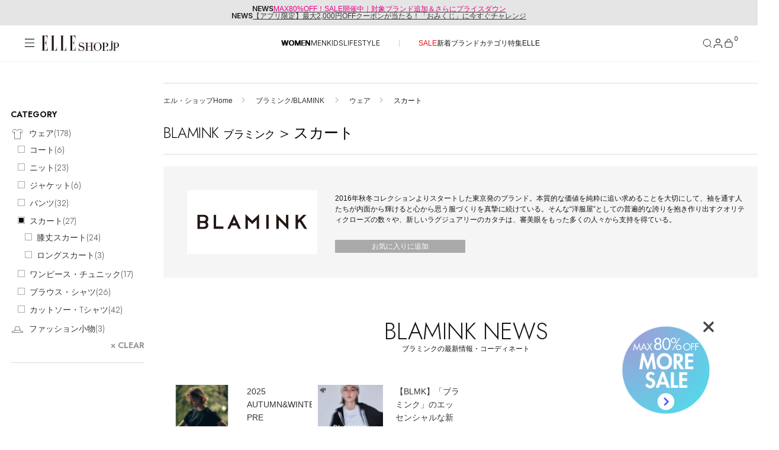

--- FILE ---
content_type: text/html;charset=UTF-8
request_url: https://elleshop.jp/web/brand/blamink/wear/skirt/
body_size: 49405
content:




<!DOCTYPE html>















  
  
    <html xmlns="http://www.w3.org/1999/xhtml" lang="ja">
  


<head>
  




<!-- Google Tag Manager -->
<script>(function(w,d,s,l,i){w[l]=w[l]||[];w[l].push({'gtm.start':
new Date().getTime(),event:'gtm.js'});var f=d.getElementsByTagName(s)[0],
j=d.createElement(s),dl=l!='dataLayer'?'&l='+l:'';j.async=true;j.src=
'https://www.googletagmanager.com/gtm.js?id='+i+dl;f.parentNode.insertBefore(j,f);
})(window,document,'script','dataLayer','GTM-PPGKDT');</script>
<!-- End Google Tag Manager -->



  
  
    <script>
    document.cookie = 'custgroupid=; path=/web; max-age=0;';
    </script>
  


  







  
  
  
























<script type="application/ld+json">
{
"@context" : "http://schema.org",
"@type": "BreadcrumbList",
"itemListElement":
  [

    {
      "@type": "ListItem",
      "position": "1",
      "item":
      {
        "@id": "https://elleshop.jp/",
        "name": "エル・ショップHome"
      }
    }
  
     ,
     
    {
      "@type": "ListItem",
      "position": "2",
      "item":
      {
        "@id": "https://elleshop.jp/web/brand/blamink/",
        "name": "ブラミンク/BLAMINK"
      }
    }
  
     ,
     
    {
      "@type": "ListItem",
      "position": "3",
      "item":
      {
        "@id": "https://elleshop.jp/web/brand/blamink/wear/",
        "name": "ウェア"
      }
    }
  
     ,
     
    {
      "@type": "ListItem",
      "position": "4",
      "item":
      {
        "@id": "https://elleshop.jp/web/brand/blamink/wear/skirt/",
        "name": "スカート"
      }
    }
  
]
}
</script>


  
  
  
  
  
  
  
    
      
    
  
    
  
    
  
    
  
    
  
  
  
  
  
  
  
  
  
    
    
  
  
  
  
  
    
    
      
      
    
  

  
  

  
  
  
  
  
  
  
  
  
  
  
  <meta property="fb:admins" content="100000683507232,100001670469137,100000759147630" />
  <meta property="fb:app_id" content="153912381344839" />
  <meta property="fb:pages" content="187681184671507" />
  
  
  
  

  
  
  
  
  

  
    
    
    
    
    
    
    
    
      
      

      
        
          
        
        
      

      























<meta http-equiv="content-type" content="text/html;charset=UTF-8" />
<meta http-equiv="content-style-type" content="text/css" />
<meta http-equiv="content-script-type" content="text/javascript" />
<meta name="format-detection" content="telephone=no"/>
<meta http-equiv="Content-Language" content="ja" />
<meta name="google-site-verification" content="VVWVF4kHCRFwpMhfrItOUNbsQoVy9aHPh4DF_niIgyM" />
<meta name="y_key" content="f33f6a79a93bba7b" />
<meta name="msvalidate.01" content="54D9E5F3DD2C90E53446F74C7DAD1219" />
<meta name="robots" content="noarchive" />


  
    <meta name="Keywords" content="BLAMINK&#40;ブラミンク&#41;新着順,ファッション通販,ELLE SHOP,エル・ショップ" />
  


  
  
  
  
  
  
  <meta name="description" content="【セール開催中!】BLAMINK（ブラミンク）スカートの正規お取り扱い商品一覧はこちら。雑誌『ELLE』公式通販サイトELLE SHOP（エル・ショップ）では、人気ブランドの新作やトレンドアイテムをバイヤーが厳選してご案内。午前中のご注文で最短当日発送。雑誌とのご購入で送料無料。" />
  



<meta name="viewport" content="width=device-width, initial-scale=1.0">

<meta name="cXenseParse:hst-es-brand" content="BLAMINK"/>





      
      

      
        
        
          
            
              
            
            
          
        
      
      





























<meta property="data-pageName" content="/brand/BLAMINK" />

<meta property="data-channel" content="productlist" />

<meta property="data-title" content="BLAMINK｜ブラミンクのスカート通販｜ELLE SHOP &#40;エル・ショップ&#41;" />

<meta property="data-internalsearch" content="" />
<meta property="data-article:published_time" content="" />
<meta property="data-contentId" content="11245" />
<meta property="data-type" content="eCommerce" />
<meta property="data-author" content="" />

<meta property="data-siteHeir" content="blamink" />

<meta name="page-type" content="page">

<meta name="theme-category" content="brand/blamink">

      
        
        
          <title>BLAMINK｜ブラミンクのスカート通販｜ELLE SHOP (エル・ショップ)</title>
        
      
      


















<meta property="og:image" content="https://img.elleshop.jp/images/brand/1245.jpg" />


<meta property="og:url" content="https://elleshop.jp/web/brand/blamink/" />

 
<meta name="cXenseParse:hst-es-sale" content="50"/>
 

    
    
    
    
    
    
    
    
    
    
  
  
  
  
































<link type="text/css" rel="stylesheet" href="https://img.elleshop.jp/web/default/es_css/base.css?p=20251225_1css" media="all" />




<script src="https://webfont.fontplus.jp/accessor/script/fontplus.js?~VvxByhxU2U%3D&box=OzVEXQdeJLU%3D&aa=1&ab=2"></script>
<link rel="preload" href="/contents/ssi_v2/common_css/SaolDisplay-LightItalic.woff" as="font" type="font/otf" crossorigin="anonymous">






















<link type="text/css" rel="stylesheet" href="https://img.elleshop.jp/web/default/es_css/shared.css?p=20251225_1css" media="all" />



  
  







<link rel="alternate" type="application/rss+xml" title="【ELLE SHOP】雑誌『エル(ELLE)』公式ファッション通販｜エル・ショップ" href="/web/rss" />









<link rel="alternate" type="application/rss+xml" title="ROR" href="/sitemap/sitemapindex.xml" />
<link rel="shortcut icon" type="image/x-icon" href="/web/default/es_images/favicon.ico" />
<link rel="apple-touch-icon-precomposed" sizes="144x144" href="/web/default/es_images/common/apple-touch-icon-144x144.png" />
<link rel="apple-touch-icon-precomposed" sizes="114x114" href="/web/default/es_images/common/apple-touch-icon-114x114.png" />
<link rel="apple-touch-icon-precomposed" sizes="72x72" href="/web/default/es_images/common/apple-touch-icon-72x72.png" />
<link rel="apple-touch-icon-precomposed" href="/web/default/es_images/common/apple-touch-icon.png" />

  











































<script type="text/javascript" src="https://img.elleshop.jp/web/default/js/lib/jquery-3.6.0.min.js?p=20251227_1js" charset="UTF-8"  ></script>























<script type="text/javascript" src="https://img.elleshop.jp/web/default/js/lib/jquery-migrate-3.4.1.min.js?p=20251227_1js" charset="UTF-8"  ></script>
























<script type="text/javascript" src="https://img.elleshop.jp/web/default/js/jquery.lazyload.min.js?p=20251227_1js"   ></script>























<script type="text/javascript" src="https://img.elleshop.jp/web/default/es_js/core.js?p=20251227_1js"   ></script>
























<script type="text/javascript" src="https://img.elleshop.jp/contents/javascript/features/scrollreveal.min.js?p=20251227_1js"   ></script>






<script type="text/javascript">

var $j = jQuery;
var imageServerPath = 'https://img.elleshop.jp';
var pageInfo = {contextPath:"/web", defaultRootPath: "/default"};
var webshopConfig = {minYear:"1980", maxYear:"2099"};
var enableShippingMessageFlg = '1';
var normalLoginUserFlg = '1';
var customerCode = '';

var scriptServerPath = 'https://img.elleshop.jp';

function imageInvisible(e,t){var n="commodity_not_found",i=pageInfo.contextPath+"/img/",a=i+n;return t&&-1!==t.src.indexOf(n)?void 0:(null!==e&&$(e)&&-1==agent.indexOf("MSIE 6")&&($(e).removeAttribute("rel"),$(e).href=a,$(e).href="javascript:void(0)",$(e).parentNode.removeChild($(e))),t.src=a,t.parentNode.href&&-1!==t.parentNode.href.indexOf(i)&&(t.parentNode.href=a),!1)};

function lazyLoadScript(e,t){function n(){if(1===i){i=0;var a=document.createElement("script");a.src=e,t&&a.setAttribute("async","async"),document.body.appendChild(a),window.removeEventListener("load",n,!1)}}var i=1;window.addEventListener("load",n,!1)};
function lazyLoadCSS(e){function t(){if(1===n){n=0;var i=document.createElement("link");i.rel="stylesheet",i.href=e,i.type="text/css",document.head.appendChild(i),window.removeEventListener("load",t,!1)}}var n=1;window.addEventListener("load",t,!1)};

</script>























<script type="text/javascript" src="https://img.elleshop.jp/web/default/js/ga.min.js?p=20251227_1js"  async ></script>
























<script type="text/javascript" src="//static.criteo.net/js/ld/ld.js?p=20251227_1js"  async ></script>























<script type="text/javascript" src="https://img.elleshop.jp/web/default/js/criteo.min.js?p=20251227_1js"  async ></script>
























  
  
  
  
  
    
  
  
  
  
  


 














 
  






















  
  
    
  



  
  
  
  
  
  
    <link rel="canonical" href="https://elleshop.jp/web/brand/blamink/wear/skirt/"></link>
  
  



</head>
<body>










<!-- Google Tag Manager (noscript) -->
<noscript><iframe src="https://www.googletagmanager.com/ns.html?id=GTM-PPGKDT"
height="0" width="0" style="display:none;visibility:hidden"></iframe></noscript>
<!-- End Google Tag Manager (noscript) -->






  











<input type="hidden" name="searchMode" id="searchMode" value="brand" />

<div id="shadow"></div>
<div id="window"></div>
<div id="window_select"></div>
<div id="cart_shadow"></div>
<div id="cart_items"></div>
<div id="reload_wrapper"></div>



  
  
    



















  
    



















<section class="news-section ">
<div class="news-section__content">
  <div class="news-section__list">
    <div class="news-section__viewport">
      <div class="news-section__container">
        
          <div class="news-section__slide">
            <div class="news-section__link">
              <span class="news-section__label">NEWS</span>
              <div class="news-section__title">
                <span class="news-section__title-container">
                  <a href="https://elleshop.jp/web/app/catalog/salebrandlist/init/women/?pid=es_20251223_sale_toptext"><span style="color:#E50083;">MAX80%OFF！SALE開催中｜対象ブランド追加＆さらにプライスダウン</span></a>
                </span>
              </div>
            </div>
          </div>
        
          <div class="news-section__slide">
            <div class="news-section__link">
              <span class="news-section__label">NEWS</span>
              <div class="news-section__title">
                <span class="news-section__title-container">
                  <a href="https://elleshop.jp/blog/25052/?pid=es_20260103_gacha_toptext">【アプリ限定】最大2,000円OFFクーポンが当たる！「おみくじ」に今すぐチャレンジ</a>
                </span>
              </div>
            </div>
          </div>
        
      </div>
    </div>
  </div>
</div>
</section>


  


<header class="header">
  
  









<!-- [S] common/commonForCms.html -->
<!-- /ssi/SsiVar /S-->







<!-- /ssi/SsiVar /E-->


<!-- [E] common/commonForCms.html -->







 

  <div class="header__body">
    <div class="header__container">

      
      <div class="header__label">
        <button class="header__menu-button" aria-label="メニューを開く" data-header-toggle="navigation" aria-expanded="false">
          <svg class="header__menu-icon-open" viewBox="0 0 20 20">
            <path d="M18.04 3.83961H2V2.59961H18.04V3.83961ZM18.04 10.1196H2V8.87961H18.04V10.1196ZM18.04 16.1996H2V14.9596H18.04V16.1996Z" fill="#161616" fill-rule="evenodd" clip-rule="evenodd"></path>
          </svg>
          <svg class="header__menu-icon-close" viewBox="0 0 20 20">
            <path d="M4 3L16 15M16 3L4 15" stroke="black"></path>
          </svg>
        </button>
        









<!-- logo/S -->

<link rel="preload" href="/contents/ssi_v2/common_css/shared.css?ver=20251204" as="style">

        <a href="/?nid=head_logo" class="header__logo">
          <img src="https://img.elleshop.jp/contents/images_v2/elleshop-logo.svg" alt="ELLE SHOP">
        </a>
<!-- logo/E -->







      </div>
      

      <nav class="header__cat-nav">
        
          









<!--/ssi_v2/navigation/navi_list_women/S -->
<ul class="header__cat-list">
    <li class="header__cat-item header__cat-item--active">
        <a href="/?nid=navi_women">WOMEN</a>
    </li>
    <li class="header__cat-item ">
        <a href="/men/?nid=navi_men">MEN</a>
    </li>
    <li class="header__cat-item ">
        <a href="/kids/?nid=navi_kids">KIDS</a>
    </li>
    <li class="header__cat-item ">
        <a href="/lifestyle/?nid=navi_lifestyle">LIFESTYLE</a>
    </li>
</ul>
<ul class="header__cat-list">
    <li class="header__cat-item">
        <a style="color:#E70A1A;" href="/web/app/catalog/salebrandlist/init/women/?nid=navi_sale_w">SALE</a>
    </li>
    <li class="header__cat-item">
        <a href="/web/app/catalog/list?searchNewArrivalDays=14&commodityType=2&commoditySalesStatus=2&nid=navi_newa_w">新着</a>
    </li>
    <li class="header__cat-item">
        <a href="/web/app/catalog/brandlist/?nid=navi_brnd_w">ブランド</a>
    </li>
    <li class="header__cat-item">
        <a href="/web/category/wear/?nid=navi_ctgr_w">カテゴリ</a>
    </li>
    <li class="header__cat-item">
        <a href="/contents/features/?nid=navi_feat_w">特集</a>
    </li>
    <li class="header__cat-item">
        <a href="https://www.elle.com/jp/elle-shop/?utm_source=elleshop&tm_medium=hearst-jp&utm_campaign=hearstjp_esp_cp_220728&utm_content=header" target="_blank">ELLE</a>
    </li>
</ul>
<!--/ssi_v2/navigation/navi_list_women/E -->








        
      </nav>

      <nav class="header__nav" aria-label="ヘッダーナビゲーション">
        <button class="header__nav-button header__nav-button--search" aria-label="検索" data-search-button data-header-toggle="search" aria-expanded="false">
          <svg class="header__nav-icon-open" width="18" height="18" viewBox="0 0 18 18" fill="none">
            <path d="M8.25 14.25C11.5637 14.25 14.25 11.5637 14.25 8.25C14.25 4.93629 11.5637 2.25 8.25 2.25C4.93629 2.25 2.25 4.93629 2.25 8.25C2.25 11.5637 4.93629 14.25 8.25 14.25Z" stroke="#161616" stroke-linecap="square" stroke-linejoin="bevel"></path>
            <path d="M15.7469 15.7498L12.4844 12.4873" stroke="#161616" stroke-linecap="square" stroke-linejoin="bevel"></path>
          </svg>
          <svg class="header__nav-icon-close" width="18" height="18" viewBox="0 0 18 18" fill="none">
            <path d="M3 3L15 15M15 3L3 15" stroke="#161616"></path>
          </svg>
        </button>
        <button class="header__nav-button header__nav-button--mypage" aria-label="マイページ" data-header-toggle="member" aria-expanded="false">
          <div class="header__nav-button-icon">
            <svg class="header__nav-icon-open" width="14" height="15" viewBox="0 0 14 15">
              <g>
                <path d="M13 14.5V13C13 12.2044 12.6839 11.4413 12.1213 10.8787C11.5587 10.3161 10.7956 10 10 10H4C3.20435 10 2.44129 10.3161 1.87868 10.8787C1.31607 11.4413 1 12.2044 1 13V14.5" stroke="#161616" stroke-linecap="square" stroke-linejoin="bevel" fill="none"></path>
                <path d="M7 7C8.65685 7 10 5.65685 10 4C10 2.34315 8.65685 1 7 1C5.34315 1 4 2.34315 4 4C4 5.65685 5.34315 7 7 7Z" stroke="#161616" stroke-linecap="square" stroke-linejoin="bevel" fill="none"></path>
              </g>
            </svg>
            <svg class="header__nav-icon-close" viewBox="0 0 18 18">
              <path d="M3 3L15 15M15 3L3 15" stroke="#161616"></path>
            </svg>
          </div>
          
        </button>
        <a href="/web/app/cart/cart?nid=navi_cart" class="header__nav-button header__nav-button--cart" aria-label="カート" data-header-toggle="cart" aria-expanded="false">
          <svg class="header__nav-icon-open" viewBox="0 0 18 18">
            <path fill="none" stroke="#161616" stroke-linecap="square" stroke-linejoin="bevel" d="M3.5,7.02c-.13,0-.26.05-.35.15-.09.09-.15.22-.15.35v6.75c0,.94.81,1.75,1.75,1.75h8.5c.94,0,1.75-.77,1.75-1.71v-6.79c0-.13-.05-.26-.15-.35-.09-.09-.22-.15-.35-.15H3.5Z"></path>
            <path fill="none" stroke="#161616" stroke-linecap="square" stroke-linejoin="bevel" d="M6,6.02v-1c0-.8.32-1.56.88-2.12.56-.56,1.33-.88,2.12-.88h0c.8,0,1.56.32,2.12.88.56.56.88,1.33.88,2.12v1"></path>
          </svg>
          <svg class="header__nav-icon-close" viewBox="0 0 18 18">
            <path d="M3 3L15 15M15 3L3 15" stroke="#161616"></path>
          </svg>
          <div class="header__nav-button-count">0</div>
        </a>
      </nav>
    </div>
  </div>

  
  <div class="header__section-wrapper header__section-wrapper--hidden" data-header-section="navigation" aria-hidden="true">
    <div class="navigation-menu" data-navigation-menu>
      <div class="navigation-menu__content">
        <div class="navigation-menu__main-panel">

          <nav class="navigation-menu__cat-tab">
            <ul class="navigation-menu__cat-tab-list">
              <li class='navigation-menu__cat-tab-list-item navigation-menu__cat-tab-list-item--active'>
                <button class="navigation-menu__cat-tab-list-button" data-category="women">
                    WOMEN
                </button>
              </li>
              <li class='navigation-menu__cat-tab-list-item '>
                <button class="navigation-menu__cat-tab-list-button" data-category="men">
                    MEN
                </button>
              </li>
              <li class='navigation-menu__cat-tab-list-item '>
                <button class="navigation-menu__cat-tab-list-button" data-category="kids">
                    KIDS
                </button>
              </li>
              <li class='navigation-menu__cat-tab-list-item '>
                <button class="navigation-menu__cat-tab-list-button" data-category="lifestyle">
                    LIFESTYLE
                </button>
              </li>
            </ul>
          </nav>

          
          <div class='navigation-menu__category-content navigation-menu__category-content--active' data-category-content="women">
            









<!-- menu list women/S -->

<!--他性別から呼ばれる為、リンクには明示的に性別を指定-->

            <div class="navigation-menu__section">
              <h3 class="navigation-menu__section-title">ITEMS</h3>
              <nav class="navigation-menu__section-nav">
                <ul class="navigation-menu__section-list">
<!--
                  <li class="navigation-item">
  <a class="navigation-item__container" href="/web/app/catalog/salebrandlist/init/women/?&nid=menu_sale_w" aria-label="SALE">
        <span class="navigation-item__label sale">SALE</span>
        <svg class="navigation-item__arrow" xmlns="http://www.w3.org/2000/svg" version="1.1" fill="none" viewBox="0 0 5 10">
          <path d="M.5,9l4-4L.5,1" stroke="currentColor" stroke-width="1" stroke-linecap="round" stroke-linejoin="round"></path>
        </svg>
      </a>
</li>
-->
<li class="navigation-item">
  <a class="navigation-item__container" href="/web/app/catalog/list?searchNewArrivalDays=14&commodityType=2&commoditySalesStatus=2&searchCommoditySexType=1&searchRepeat=0&nid=menu_newa_w" aria-label="新着アイテム">
        <span class="navigation-item__label">新着アイテム</span>
        <svg class="navigation-item__arrow" xmlns="http://www.w3.org/2000/svg" version="1.1" fill="none" viewBox="0 0 5 10">
          <path d="M.5,9l4-4L.5,1" stroke="currentColor" stroke-width="1" stroke-linecap="round" stroke-linejoin="round"></path>
        </svg>
      </a>
</li><li class="navigation-item">
  <a class="navigation-item__container" href="/web/app/catalog/list?searchNewArrivalDays=14&commodityType=2&commoditySalesStatus=2&searchCommoditySexType=1&searchRepeat=1&nid=menu_rstk_w" aria-label="再入荷アイテム">
        <span class="navigation-item__label">再入荷アイテム</span>
        <svg class="navigation-item__arrow" xmlns="http://www.w3.org/2000/svg" version="1.1" fill="none" viewBox="0 0 5 10">
          <path d="M.5,9l4-4L.5,1" stroke="currentColor" stroke-width="1" stroke-linecap="round" stroke-linejoin="round"></path>
        </svg>
      </a>
</li>

<li class="navigation-item">
  <a class="navigation-item__container" href="/web/app/catalog/ranking/?searchCommoditySexType=1&nid=menu_rank_w" aria-label="ランキング">
        <span class="navigation-item__label">ランキング</span>
        <svg class="navigation-item__arrow" xmlns="http://www.w3.org/2000/svg" version="1.1" fill="none" viewBox="0 0 5 10">
          <path d="M.5,9l4-4L.5,1" stroke="currentColor" stroke-width="1" stroke-linecap="round" stroke-linejoin="round"></path>
        </svg>
      </a>
</li><li class="navigation-item">
  <a class="navigation-item__container" href="/web/app/catalog/brandlist/init/women/?nid=menu_brnd_w" aria-label="ブランド">
        <span class="navigation-item__label">ブランド</span>
        <svg class="navigation-item__arrow" xmlns="http://www.w3.org/2000/svg" version="1.1" fill="none" viewBox="0 0 5 10">
          <path d="M.5,9l4-4L.5,1" stroke="currentColor" stroke-width="1" stroke-linecap="round" stroke-linejoin="round"></path>
        </svg>
      </a>
</li>


<div class="accordion-navigation" data-accordion>
  <button class="accordion-navigation__header" type="button" aria-expanded="false" aria-controls="accordion-content">
    <span class="accordion-navigation__title">最旬！トレンドワード</span>
    <span class="accordion-navigation__icon" aria-hidden="true">
      <svg class="accordion-navigation__icon-plus" xmlns="http://www.w3.org/2000/svg" viewBox="0 0 10 10" width="10" height="10">
        <path d="M5 0.5V5.5M5 10.5V5.5M5 5.5H10M5 5.5H0" stroke="currentColor"></path>
      </svg>
      <svg class="accordion-navigation__icon-minus" xmlns="http://www.w3.org/2000/svg" viewBox="0 0 10 1" width="10" height="1">
        <path d="M10 0.5H5H0" stroke="currentColor"></path>
      </svg>
    </span>
  </button>

  <div class="accordion-navigation__content">
    <ul class="accordion-navigation__list">
    


 

 

 


<li class="navigation-item">
<a class="navigation-item__container" href="https://elleshop.jp/contents/features/goods_for_newyear.html?pid=navi_keyw_wallet_w&searchCommoditySexType=1" aria-label="【財布】新年から使いたい">
<span class="navigation-item__label">【財布】新年から使いたい</span>
<svg class="navigation-item__arrow" xmlns="http://www.w3.org/2000/svg" version="1.1" fill="none" viewBox="0 0 5 10">
<path d="M.5,9l4-4L.5,1" stroke="currentColor" stroke-width="1" stroke-linecap="round" stroke-linejoin="round"></path>
</svg>
</a>
</li>
 

 

 


<li class="navigation-item">
<a class="navigation-item__container" href="https://elleshop.jp/web/category/wear/knit/?commodityType=0&commoditySalesStatus=0&pid=navi_keyw_knit_w&searchCommoditySexType=1" aria-label="【ニット】春ニット到着">
<span class="navigation-item__label">【ニット】春ニット到着</span>
<svg class="navigation-item__arrow" xmlns="http://www.w3.org/2000/svg" version="1.1" fill="none" viewBox="0 0 5 10">
<path d="M.5,9l4-4L.5,1" stroke="currentColor" stroke-width="1" stroke-linecap="round" stroke-linejoin="round"></path>
</svg>
</a>
</li>
 

 

 


<li class="navigation-item">
<a class="navigation-item__container" href="https://elleshop.jp/web/word/%E3%83%87%E3%83%8B%E3%83%A0/?pid=navi_keyw_denim_w&searchCommoditySexType=1" aria-label="【デニム】フレッシュに更新">
<span class="navigation-item__label">【デニム】フレッシュに更新</span>
<svg class="navigation-item__arrow" xmlns="http://www.w3.org/2000/svg" version="1.1" fill="none" viewBox="0 0 5 10">
<path d="M.5,9l4-4L.5,1" stroke="currentColor" stroke-width="1" stroke-linecap="round" stroke-linejoin="round"></path>
</svg>
</a>
</li>
 

 

 


<li class="navigation-item">
<a class="navigation-item__container" href="https://elleshop.jp/web/word/%E3%83%9B%E3%83%AF%E3%82%A4%E3%83%88/?pid=navi_keyw_white_w&searchCommoditySexType=1" aria-label="【ホワイト】2026年をフレッシュに">
<span class="navigation-item__label">【ホワイト】2026年をフレッシュに</span>
<svg class="navigation-item__arrow" xmlns="http://www.w3.org/2000/svg" version="1.1" fill="none" viewBox="0 0 5 10">
<path d="M.5,9l4-4L.5,1" stroke="currentColor" stroke-width="1" stroke-linecap="round" stroke-linejoin="round"></path>
</svg>
</a>
</li>
 

 

 


<li class="navigation-item">
<a class="navigation-item__container" href="https://elleshop.jp/web/word/%E3%83%AC%E3%83%83%E3%83%89/women/?commodityType=2&commoditySalesStatus=2&searchCategoryCode=0&searchShopCode=000&anchor=pagerTarget&searchColor=C1040%2CC1045&pid=navi_keyw_red_w&searchCommoditySexType=1" aria-label="【レッド】スパイスに使える">
<span class="navigation-item__label">【レッド】スパイスに使える</span>
<svg class="navigation-item__arrow" xmlns="http://www.w3.org/2000/svg" version="1.1" fill="none" viewBox="0 0 5 10">
<path d="M.5,9l4-4L.5,1" stroke="currentColor" stroke-width="1" stroke-linecap="round" stroke-linejoin="round"></path>
</svg>
</a>
</li>
 

 

 


<li class="navigation-item">
<a class="navigation-item__container" href="https://elleshop.jp/web/word/%E3%82%BF%E3%83%BC%E3%83%88%E3%83%AB/?searchCategoryCode=110000&pid=navi_keyw_knit_w&searchCommoditySexType=1" aria-label="【タートル】防寒もばっちり">
<span class="navigation-item__label">【タートル】防寒もばっちり</span>
<svg class="navigation-item__arrow" xmlns="http://www.w3.org/2000/svg" version="1.1" fill="none" viewBox="0 0 5 10">
<path d="M.5,9l4-4L.5,1" stroke="currentColor" stroke-width="1" stroke-linecap="round" stroke-linejoin="round"></path>
</svg>
</a>
</li>
 

 

 


<li class="navigation-item">
<a class="navigation-item__container" href="https://elleshop.jp/web/word/%E3%82%A2%E3%83%8B%E3%83%9E%E3%83%AB/?pid=navi_keyw_animal_w&searchCommoditySexType=1" aria-label="【アニマル】コーデのアクセント">
<span class="navigation-item__label">【アニマル】コーデのアクセント</span>
<svg class="navigation-item__arrow" xmlns="http://www.w3.org/2000/svg" version="1.1" fill="none" viewBox="0 0 5 10">
<path d="M.5,9l4-4L.5,1" stroke="currentColor" stroke-width="1" stroke-linecap="round" stroke-linejoin="round"></path>
</svg>
</a>
</li>
 

 

 


<li class="navigation-item">
<a class="navigation-item__container" href="https://elleshop.jp/web/app/catalog/list/init?searchWord=ELLE+SHOP+%E9%99%90%E5%AE%9A&pid=navi_keyw_limited_w&searchCommoditySexType=1" aria-label="【限定】いち押しアイテム">
<span class="navigation-item__label">【限定】いち押しアイテム</span>
<svg class="navigation-item__arrow" xmlns="http://www.w3.org/2000/svg" version="1.1" fill="none" viewBox="0 0 5 10">
<path d="M.5,9l4-4L.5,1" stroke="currentColor" stroke-width="1" stroke-linecap="round" stroke-linejoin="round"></path>
</svg>
</a>
</li>
 

 

 


<li class="navigation-item">
<a class="navigation-item__container" href="https://elleshop.jp/web/word/%E5%8F%97%E6%B3%A8%E7%94%9F%E7%94%A3/?pid=navi_keyw_order_w&searchCommoditySexType=1" aria-label="【受注生産】あなただけの逸品">
<span class="navigation-item__label">【受注生産】あなただけの逸品</span>
<svg class="navigation-item__arrow" xmlns="http://www.w3.org/2000/svg" version="1.1" fill="none" viewBox="0 0 5 10">
<path d="M.5,9l4-4L.5,1" stroke="currentColor" stroke-width="1" stroke-linecap="round" stroke-linejoin="round"></path>
</svg>
</a>
</li>
 

 

  


<li class="navigation-item">
<a class="navigation-item__container" href="https://elleshop.jp/web/campaign/000/2000/?pid=navi_keyw_ellejapon_w&searchCommoditySexType=1" aria-label="ELLE JAPON最新号掲載">
<span class="navigation-item__label">ELLE JAPON最新号掲載</span>
<svg class="navigation-item__arrow" xmlns="http://www.w3.org/2000/svg" version="1.1" fill="none" viewBox="0 0 5 10">
<path d="M.5,9l4-4L.5,1" stroke="currentColor" stroke-width="1" stroke-linecap="round" stroke-linejoin="round"></path>
</svg>
</a>
</li>





    </ul>
  </div>
</div>


<li class="navigation-item">
  <a class="navigation-item__container" href="/web/app/catalog/list/?commoditySalesStatus=2&commodityType=2&searchCommoditySexType=1&menu_item_w" aria-label="アイテム一覧">
        <span class="navigation-item__label">アイテム一覧</span>
        <svg class="navigation-item__arrow" xmlns="http://www.w3.org/2000/svg" version="1.1" fill="none" viewBox="0 0 5 10">
          <path d="M.5,9l4-4L.5,1" stroke="currentColor" stroke-width="1" stroke-linecap="round" stroke-linejoin="round"></path>
        </svg>
      </a>
</li>

<li class="navigation-item">
  <a class="navigation-item__container" href="/web/app/catalog/salebrandlist/init/women/?nid=menu_sale_w" aria-label="SALE">
        <span class="navigation-item__label sale">SALE</span>
        <svg class="navigation-item__arrow" xmlns="http://www.w3.org/2000/svg" version="1.1" fill="none" viewBox="0 0 5 10">
          <path d="M.5,9l4-4L.5,1" stroke="currentColor" stroke-width="1" stroke-linecap="round" stroke-linejoin="round"></path>
        </svg>
      </a>
</li>

<!--
<li class="navigation-item">
  <a class="navigation-item__container" href="/web/app/catalog/list/init/?secretOpenFlg=1&normalOpenFlg=0&commodityType=1&commoditySalesStatus=2&searchCommoditySexType=1&nid=menu_offp_w" aria-label="OFF PRICE ITEMS">
        <span class="navigation-item__label sale">OFF PRICE ITEMS</span>
        <svg class="navigation-item__arrow" xmlns="http://www.w3.org/2000/svg" version="1.1" fill="none" viewBox="0 0 5 10">
          <path d="M.5,9l4-4L.5,1" stroke="currentColor" stroke-width="1" stroke-linecap="round" stroke-linejoin="round"></path>
        </svg>
      </a>
</li>
-->
                </ul>
              </nav>
            </div>
            <div class="navigation-menu__section">
              <h3 class="navigation-menu__section-title">CATEGORY</h3>
              <nav class="navigation-menu__section-nav">

<!-- category women/S -->
<ul class="navigation-menu__section-list">

  <div class="accordion-navigation" data-accordion>
    <button class="accordion-navigation__header" type="button" aria-expanded="false" aria-controls="accordion-content">
      <span class="accordion-navigation__title">ウェア</span>
      <span class="accordion-navigation__icon" aria-hidden="true">
        <svg class="accordion-navigation__icon-plus" xmlns="http://www.w3.org/2000/svg" viewBox="0 0 10 10" width="10" height="10">
          <path d="M5 0.5V5.5M5 10.5V5.5M5 5.5H10M5 5.5H0" stroke="currentColor"></path>
        </svg>
        <svg class="accordion-navigation__icon-minus" xmlns="http://www.w3.org/2000/svg" viewBox="0 0 10 1" width="10" height="1">
          <path d="M10 0.5H5H0" stroke="currentColor"></path>
        </svg>
      </span>
    </button>

    <div class="accordion-navigation__content">
      <ul class="accordion-navigation__list">
        <li class="navigation-item">
          <a class="navigation-item__container" href="/web/category/wear/?searchCommoditySexType=1&nid=menu_110000_w" aria-label="すべてのウェア">
            <span class="navigation-item__label">すべてのウェア</span>
            <svg class="navigation-item__arrow" xmlns="http://www.w3.org/2000/svg" version="1.1" fill="none" viewBox="0 0 5 10">
              <path d="M.5,9l4-4L.5,1" stroke="currentColor" stroke-width="1" stroke-linecap="round" stroke-linejoin="round"></path>
            </svg>
          </a>
        </li>
        <li class="navigation-item">
          <a class="navigation-item__container" href="/web/category/wear/coat/?searchCommoditySexType=1&nid=menu_110900_w" aria-label="コート">
            <span class="navigation-item__label">コート</span>
            <svg class="navigation-item__arrow" xmlns="http://www.w3.org/2000/svg" version="1.1" fill="none" viewBox="0 0 5 10">
              <path d="M.5,9l4-4L.5,1" stroke="currentColor" stroke-width="1" stroke-linecap="round" stroke-linejoin="round"></path>
            </svg>
          </a>
        </li>
        <li class="navigation-item">
          <a class="navigation-item__container" href="/web/category/wear/knit/?searchCommoditySexType=1&nid=menu_110300_w" aria-label="ニット">
            <span class="navigation-item__label">ニット</span>
            <svg class="navigation-item__arrow" xmlns="http://www.w3.org/2000/svg" version="1.1" fill="none" viewBox="0 0 5 10">
              <path d="M.5,9l4-4L.5,1" stroke="currentColor" stroke-width="1" stroke-linecap="round" stroke-linejoin="round"></path>
            </svg>
          </a>
        </li><li class="navigation-item">
          <a class="navigation-item__container" href="/web/category/wear/jacket/?searchCommoditySexType=1&nid=menu_110800_w" aria-label="ジャケット">
            <span class="navigation-item__label">ジャケット</span>
            <svg class="navigation-item__arrow" xmlns="http://www.w3.org/2000/svg" version="1.1" fill="none" viewBox="0 0 5 10">
              <path d="M.5,9l4-4L.5,1" stroke="currentColor" stroke-width="1" stroke-linecap="round" stroke-linejoin="round"></path>
            </svg>
          </a>
        </li>
        <li class="navigation-item">
          <a class="navigation-item__container" href="/web/category/wear/pants/?searchCommoditySexType=1&nid=menu_110900_w" aria-label="パンツ">
            <span class="navigation-item__label">パンツ</span>
            <svg class="navigation-item__arrow" xmlns="http://www.w3.org/2000/svg" version="1.1" fill="none" viewBox="0 0 5 10">
              <path d="M.5,9l4-4L.5,1" stroke="currentColor" stroke-width="1" stroke-linecap="round" stroke-linejoin="round"></path>
            </svg>
          </a>
        </li>
        <li class="navigation-item">
          <a class="navigation-item__container" href="/web/category/wear/skirt/?searchCommoditySexType=1&nid=menu_110700_w" aria-label="スカート">
            <span class="navigation-item__label">スカート</span>
            <svg class="navigation-item__arrow" xmlns="http://www.w3.org/2000/svg" version="1.1" fill="none" viewBox="0 0 5 10">
              <path d="M.5,9l4-4L.5,1" stroke="currentColor" stroke-width="1" stroke-linecap="round" stroke-linejoin="round"></path>
            </svg>
          </a>
        </li>
        <li class="navigation-item">
          <a class="navigation-item__container" href="/web/category/wear/onepiece-tunic/?searchCommoditySexType=1&nid=menu_110500_w" aria-label="ワンピース・チュニック">
            <span class="navigation-item__label">ワンピース・チュニック</span>
            <svg class="navigation-item__arrow" xmlns="http://www.w3.org/2000/svg" version="1.1" fill="none" viewBox="0 0 5 10">
              <path d="M.5,9l4-4L.5,1" stroke="currentColor" stroke-width="1" stroke-linecap="round" stroke-linejoin="round"></path>
            </svg>
          </a>
        </li>
        <li class="navigation-item">
          <a class="navigation-item__container" href="/web/category/wear/blouse-shirts/?searchCommoditySexType=1&nid=menu_110400_w" aria-label="ブラウス・シャツ">
            <span class="navigation-item__label">ブラウス・シャツ</span>
            <svg class="navigation-item__arrow" xmlns="http://www.w3.org/2000/svg" version="1.1" fill="none" viewBox="0 0 5 10">
              <path d="M.5,9l4-4L.5,1" stroke="currentColor" stroke-width="1" stroke-linecap="round" stroke-linejoin="round"></path>
            </svg>
          </a>
        </li>
        <li class="navigation-item">
          <a class="navigation-item__container" href="/web/category/wear/cutsew-tshirts/?searchCommoditySexType=1&nid=menu_110100_w" aria-label="カットソー・Tシャツ">
            <span class="navigation-item__label">カットソー・Tシャツ</span>
            <svg class="navigation-item__arrow" xmlns="http://www.w3.org/2000/svg" version="1.1" fill="none" viewBox="0 0 5 10">
              <path d="M.5,9l4-4L.5,1" stroke="currentColor" stroke-width="1" stroke-linecap="round" stroke-linejoin="round"></path>
            </svg>
          </a>
        </li>
        <li class="navigation-item">
          <a class="navigation-item__container" href="/web/category/wear/roomwear/?searchCommoditySexType=1&nid=menu_111000_w" aria-label="ルームウェア・パジャマ">
            <span class="navigation-item__label">ルームウェア・パジャマ</span>
            <svg class="navigation-item__arrow" xmlns="http://www.w3.org/2000/svg" version="1.1" fill="none" viewBox="0 0 5 10">
              <path d="M.5,9l4-4L.5,1" stroke="currentColor" stroke-width="1" stroke-linecap="round" stroke-linejoin="round"></path>
            </svg>
          </a>
        </li>
      </ul>
    </div>
  </div>

  <div class="accordion-navigation" data-accordion>
    <button class="accordion-navigation__header" type="button" aria-expanded="false" aria-controls="accordion-content">
      <span class="accordion-navigation__title">シューズ</span>
      <span class="accordion-navigation__icon" aria-hidden="true">
        <svg class="accordion-navigation__icon-plus" xmlns="http://www.w3.org/2000/svg" viewBox="0 0 10 10" width="10" height="10">
          <path d="M5 0.5V5.5M5 10.5V5.5M5 5.5H10M5 5.5H0" stroke="currentColor"></path>
        </svg>
        <svg class="accordion-navigation__icon-minus" xmlns="http://www.w3.org/2000/svg" viewBox="0 0 10 1" width="10" height="1">
          <path d="M10 0.5H5H0" stroke="currentColor"></path>
        </svg>
      </span>
    </button>

    <div class="accordion-navigation__content">
      <ul class="accordion-navigation__list">
        <li class="navigation-item">
          <a class="navigation-item__container" href="/web/category/shoes/?searchCommoditySexType=1&nid=menu_130000_w" aria-label="すべてのシューズ">
            <span class="navigation-item__label">すべてのシューズ</span>
            <svg class="navigation-item__arrow" xmlns="http://www.w3.org/2000/svg" version="1.1" fill="none" viewBox="0 0 5 10">
              <path d="M.5,9l4-4L.5,1" stroke="currentColor" stroke-width="1" stroke-linecap="round" stroke-linejoin="round"></path>
            </svg>
          </a>
        </li>
        <li class="navigation-item">
          <a class="navigation-item__container" href="/web/category/shoes/boots/?searchCommoditySexType=1&nid=menu_130300_w" aria-label="ブーツ">
            <span class="navigation-item__label">ブーツ</span>
            <svg class="navigation-item__arrow" xmlns="http://www.w3.org/2000/svg" version="1.1" fill="none" viewBox="0 0 5 10">
              <path d="M.5,9l4-4L.5,1" stroke="currentColor" stroke-width="1" stroke-linecap="round" stroke-linejoin="round"></path>
            </svg>
          </a>
        </li>
        <li class="navigation-item">
          <a class="navigation-item__container" href="/web/category/shoes/flatshoes/?searchCommoditySexType=1&nid=menu_130400_w" aria-label="フラットシューズ">
            <span class="navigation-item__label">フラットシューズ</span>
            <svg class="navigation-item__arrow" xmlns="http://www.w3.org/2000/svg" version="1.1" fill="none" viewBox="0 0 5 10">
              <path d="M.5,9l4-4L.5,1" stroke="currentColor" stroke-width="1" stroke-linecap="round" stroke-linejoin="round"></path>
            </svg>
          </a>
        </li>
        <li class="navigation-item">
          <a class="navigation-item__container" href="/web/category/shoes/sneaker/?searchCommoditySexType=1&nid=menu_130500_w" aria-label="スニーカー">
            <span class="navigation-item__label">スニーカー</span>
            <svg class="navigation-item__arrow" xmlns="http://www.w3.org/2000/svg" version="1.1" fill="none" viewBox="0 0 5 10">
              <path d="M.5,9l4-4L.5,1" stroke="currentColor" stroke-width="1" stroke-linecap="round" stroke-linejoin="round"></path>
            </svg>
          </a>
        </li>
        <li class="navigation-item">
          <a class="navigation-item__container" href="/web/category/shoes/pumps/?searchCommoditySexType=1&nid=menu_130100_w" aria-label="パンプス">
            <span class="navigation-item__label">パンプス</span>
            <svg class="navigation-item__arrow" xmlns="http://www.w3.org/2000/svg" version="1.1" fill="none" viewBox="0 0 5 10">
              <path d="M.5,9l4-4L.5,1" stroke="currentColor" stroke-width="1" stroke-linecap="round" stroke-linejoin="round"></path>
            </svg>
          </a>
        </li>
        <li class="navigation-item">
          <a class="navigation-item__container" href="/web/category/shoes/rainshoes/?searchCommoditySexType=1&nid=menu_130600_w" aria-label="レインシューズ">
            <span class="navigation-item__label">レインシューズ</span>
            <svg class="navigation-item__arrow" xmlns="http://www.w3.org/2000/svg" version="1.1" fill="none" viewBox="0 0 5 10">
              <path d="M.5,9l4-4L.5,1" stroke="currentColor" stroke-width="1" stroke-linecap="round" stroke-linejoin="round"></path>
            </svg>
          </a>
        </li>
        <li class="navigation-item">
          <a class="navigation-item__container" href="/web/category/shoes/sandal/?searchCommoditySexType=1&nid=menu_130200_w" aria-label="サンダル">
            <span class="navigation-item__label">サンダル</span>
            <svg class="navigation-item__arrow" xmlns="http://www.w3.org/2000/svg" version="1.1" fill="none" viewBox="0 0 5 10">
              <path d="M.5,9l4-4L.5,1" stroke="currentColor" stroke-width="1" stroke-linecap="round" stroke-linejoin="round"></path>
            </svg>
          </a>
        </li>
      </ul>
    </div>
  </div>

  <div class="accordion-navigation" data-accordion>
    <button class="accordion-navigation__header" type="button" aria-expanded="false" aria-controls="accordion-content">
      <span class="accordion-navigation__title">バッグ・財布</span>
      <span class="accordion-navigation__icon" aria-hidden="true">
        <svg class="accordion-navigation__icon-plus" xmlns="http://www.w3.org/2000/svg" viewBox="0 0 10 10" width="10" height="10">
          <path d="M5 0.5V5.5M5 10.5V5.5M5 5.5H10M5 5.5H0" stroke="currentColor"></path>
        </svg>
        <svg class="accordion-navigation__icon-minus" xmlns="http://www.w3.org/2000/svg" viewBox="0 0 10 1" width="10" height="1">
          <path d="M10 0.5H5H0" stroke="currentColor"></path>
        </svg>
      </span>
    </button>

    <div class="accordion-navigation__content">
      <ul class="accordion-navigation__list">
        <li class="navigation-item">
          <a class="navigation-item__container" href="/web/category/bag-wallet/?searchCommoditySexType=1&nid=menu_120000_w" aria-label="すべてのバッグ・財布">
            <span class="navigation-item__label">すべてのバッグ・財布</span>
            <svg class="navigation-item__arrow" xmlns="http://www.w3.org/2000/svg" version="1.1" fill="none" viewBox="0 0 5 10">
              <path d="M.5,9l4-4L.5,1" stroke="currentColor" stroke-width="1" stroke-linecap="round" stroke-linejoin="round"></path>
            </svg>
          </a>
        </li>
        <li class="navigation-item">
          <a class="navigation-item__container" href="/web/category/bag-wallet/shoulderbag/?searchCommoditySexType=1&nid=menu_120100_w" aria-label="ショルダーバッグ">
            <span class="navigation-item__label">ショルダーバッグ</span>
            <svg class="navigation-item__arrow" xmlns="http://www.w3.org/2000/svg" version="1.1" fill="none" viewBox="0 0 5 10">
              <path d="M.5,9l4-4L.5,1" stroke="currentColor" stroke-width="1" stroke-linecap="round" stroke-linejoin="round"></path>
            </svg>
          </a>
        </li>
        <li class="navigation-item">
          <a class="navigation-item__container" href="/web/category/bag-wallet/totebag/?searchCommoditySexType=1&nid=menu_120200_w" aria-label="トートバッグ">
            <span class="navigation-item__label">トートバッグ</span>
            <svg class="navigation-item__arrow" xmlns="http://www.w3.org/2000/svg" version="1.1" fill="none" viewBox="0 0 5 10">
              <path d="M.5,9l4-4L.5,1" stroke="currentColor" stroke-width="1" stroke-linecap="round" stroke-linejoin="round"></path>
            </svg>
          </a>
        </li>
        <li class="navigation-item">
          <a class="navigation-item__container" href="/web/category/bag-wallet/handbag/?searchCommoditySexType=1&nid=menu_120600_w" aria-label="ハンドバッグ">
            <span class="navigation-item__label">ハンドバッグ</span>
            <svg class="navigation-item__arrow" xmlns="http://www.w3.org/2000/svg" version="1.1" fill="none" viewBox="0 0 5 10">
              <path d="M.5,9l4-4L.5,1" stroke="currentColor" stroke-width="1" stroke-linecap="round" stroke-linejoin="round"></path>
            </svg>
          </a>
        </li>
        <li class="navigation-item">
          <a class="navigation-item__container" href="/web/category/bag-wallet/wallet-accessories/?searchCommoditySexType=1&nid=menu_120700_w" aria-label="財布・小物">
            <span class="navigation-item__label">財布・小物</span>
            <svg class="navigation-item__arrow" xmlns="http://www.w3.org/2000/svg" version="1.1" fill="none" viewBox="0 0 5 10">
              <path d="M.5,9l4-4L.5,1" stroke="currentColor" stroke-width="1" stroke-linecap="round" stroke-linejoin="round"></path>
            </svg>
          </a>
        </li>
        <li class="navigation-item">
          <a class="navigation-item__container" href="/web/category/bag-wallet/bodybag-waistpouch/?searchCommoditySexType=1&nid=menu_120900_w" aria-label="ボディバッグ・ウェストポーチ">
            <span class="navigation-item__label">ボディバッグ・ウェストポーチ</span>
            <svg class="navigation-item__arrow" xmlns="http://www.w3.org/2000/svg" version="1.1" fill="none" viewBox="0 0 5 10">
              <path d="M.5,9l4-4L.5,1" stroke="currentColor" stroke-width="1" stroke-linecap="round" stroke-linejoin="round"></path>
            </svg>
          </a>
        </li>
        <li class="navigation-item">
          <a class="navigation-item__container" href="/web/category/bag-wallet/clutchbag/?searchCommoditySexType=1&nid=menu_120300_w" aria-label="クラッチバッグ">
            <span class="navigation-item__label">クラッチバッグ</span>
            <svg class="navigation-item__arrow" xmlns="http://www.w3.org/2000/svg" version="1.1" fill="none" viewBox="0 0 5 10">
              <path d="M.5,9l4-4L.5,1" stroke="currentColor" stroke-width="1" stroke-linecap="round" stroke-linejoin="round"></path>
            </svg>
          </a>
        </li>
        <li class="navigation-item">
          <a class="navigation-item__container" href="/web/category/bag-wallet/bostonbag/?searchCommoditySexType=1&nid=menu_120400_w" aria-label="ボストンバッグ">
            <span class="navigation-item__label">ボストンバッグ</span>
            <svg class="navigation-item__arrow" xmlns="http://www.w3.org/2000/svg" version="1.1" fill="none" viewBox="0 0 5 10">
              <path d="M.5,9l4-4L.5,1" stroke="currentColor" stroke-width="1" stroke-linecap="round" stroke-linejoin="round"></path>
            </svg>
          </a>
        </li>
        <li class="navigation-item">
          <a class="navigation-item__container" href="/web/category/bag-wallet/basketbag/?searchCommoditySexType=1&nid=menu_120500_w" aria-label="カゴバッグ">
            <span class="navigation-item__label">カゴバッグ</span>
            <svg class="navigation-item__arrow" xmlns="http://www.w3.org/2000/svg" version="1.1" fill="none" viewBox="0 0 5 10">
              <path d="M.5,9l4-4L.5,1" stroke="currentColor" stroke-width="1" stroke-linecap="round" stroke-linejoin="round"></path>
            </svg>
          </a>
        </li>
        <li class="navigation-item">
          <a class="navigation-item__container" href="/web/category/bag-wallet/suitcase/?searchCommoditySexType=1&nid=menu_120800_w" aria-label="スーツケース">
            <span class="navigation-item__label">スーツケース</span>
            <svg class="navigation-item__arrow" xmlns="http://www.w3.org/2000/svg" version="1.1" fill="none" viewBox="0 0 5 10">
              <path d="M.5,9l4-4L.5,1" stroke="currentColor" stroke-width="1" stroke-linecap="round" stroke-linejoin="round"></path>
            </svg>
          </a>
        </li>
      </ul>
    </div>
  </div>

  <div class="accordion-navigation" data-accordion>
    <button class="accordion-navigation__header" type="button" aria-expanded="false" aria-controls="accordion-content">
      <span class="accordion-navigation__title">ファッション小物</span>
      <span class="accordion-navigation__icon" aria-hidden="true">
        <svg class="accordion-navigation__icon-plus" xmlns="http://www.w3.org/2000/svg" viewBox="0 0 10 10" width="10" height="10">
          <path d="M5 0.5V5.5M5 10.5V5.5M5 5.5H10M5 5.5H0" stroke="currentColor"></path>
        </svg>
        <svg class="accordion-navigation__icon-minus" xmlns="http://www.w3.org/2000/svg" viewBox="0 0 10 1" width="10" height="1">
          <path d="M10 0.5H5H0" stroke="currentColor"></path>
        </svg>
      </span>
    </button>

    <div class="accordion-navigation__content">
      <ul class="accordion-navigation__list">
        <li class="navigation-item">
          <a class="navigation-item__container" href="/web/category/fashionaccessories/?searchCommoditySexType=1&nid=menu_140000_w" aria-label="すべてのファッション小物">
            <span class="navigation-item__label">すべてのファッション小物</span>
            <svg class="navigation-item__arrow" xmlns="http://www.w3.org/2000/svg" version="1.1" fill="none" viewBox="0 0 5 10">
              <path d="M.5,9l4-4L.5,1" stroke="currentColor" stroke-width="1" stroke-linecap="round" stroke-linejoin="round"></path>
            </svg>
          </a>
        </li>
        <li class="navigation-item">
          <a class="navigation-item__container" href="/web/category/fashionaccessories/stole-muffler-cape/?searchCommoditySexType=1&nid=menu_140100_w" aria-label="ストール・マフラー・ケープ">
            <span class="navigation-item__label">ストール・マフラー・ケープ</span>
            <svg class="navigation-item__arrow" xmlns="http://www.w3.org/2000/svg" version="1.1" fill="none" viewBox="0 0 5 10">
              <path d="M.5,9l4-4L.5,1" stroke="currentColor" stroke-width="1" stroke-linecap="round" stroke-linejoin="round"></path>
            </svg>
          </a>
        </li>
        <li class="navigation-item">
          <a class="navigation-item__container" href="/web/category/fashionaccessories/hat-earmuff/?searchCommoditySexType=1&nid=menu_140200_w" aria-label="帽子・イヤーマフ">
            <span class="navigation-item__label">帽子・イヤーマフ</span>
            <svg class="navigation-item__arrow" xmlns="http://www.w3.org/2000/svg" version="1.1" fill="none" viewBox="0 0 5 10">
              <path d="M.5,9l4-4L.5,1" stroke="currentColor" stroke-width="1" stroke-linecap="round" stroke-linejoin="round"></path>
            </svg>
          </a>
        </li>
        <li class="navigation-item">
          <a class="navigation-item__container" href="/web/category/fashionaccessories/hairaccessories/?searchCommoditySexType=1&nid=menu_140300_w" aria-label="ヘアアクセサリー">
            <span class="navigation-item__label">ヘアアクセサリー</span>
            <svg class="navigation-item__arrow" xmlns="http://www.w3.org/2000/svg" version="1.1" fill="none" viewBox="0 0 5 10">
              <path d="M.5,9l4-4L.5,1" stroke="currentColor" stroke-width="1" stroke-linecap="round" stroke-linejoin="round"></path>
            </svg>
          </a>
        </li>
        <li class="navigation-item">
          <a class="navigation-item__container" href="/web/category/fashionaccessories/smartphonecase-tabletcase/?searchCommoditySexType=1&nid=menu_141000_w" aria-label="スマートフォンケース・タブレットケース">
            <span class="navigation-item__label">スマートフォンケース・タブレットケース</span>
            <svg class="navigation-item__arrow" xmlns="http://www.w3.org/2000/svg" version="1.1" fill="none" viewBox="0 0 5 10">
              <path d="M.5,9l4-4L.5,1" stroke="currentColor" stroke-width="1" stroke-linecap="round" stroke-linejoin="round"></path>
            </svg>
          </a>
        </li>
        <li class="navigation-item">
          <a class="navigation-item__container" href="/web/category/fashionaccessories/eyewear/?searchCommoditySexType=1&nid=menu_140400_w" aria-label="アイウェア">
            <span class="navigation-item__label">アイウェア</span>
            <svg class="navigation-item__arrow" xmlns="http://www.w3.org/2000/svg" version="1.1" fill="none" viewBox="0 0 5 10">
              <path d="M.5,9l4-4L.5,1" stroke="currentColor" stroke-width="1" stroke-linecap="round" stroke-linejoin="round"></path>
            </svg>
          </a>
        </li>
        <li class="navigation-item">
          <a class="navigation-item__container" href="/web/category/fashionaccessories/belt/?searchCommoditySexType=1&nid=menu_140500_w" aria-label="ベルト">
            <span class="navigation-item__label">ベルト</span>
            <svg class="navigation-item__arrow" xmlns="http://www.w3.org/2000/svg" version="1.1" fill="none" viewBox="0 0 5 10">
              <path d="M.5,9l4-4L.5,1" stroke="currentColor" stroke-width="1" stroke-linecap="round" stroke-linejoin="round"></path>
            </svg>
          </a>
        </li>
        <li class="navigation-item">
          <a class="navigation-item__container" href="/web/category/fashionaccessories/glove/?searchCommoditySexType=1&nid=menu_140600_w" aria-label="グローブ">
            <span class="navigation-item__label">グローブ</span>
            <svg class="navigation-item__arrow" xmlns="http://www.w3.org/2000/svg" version="1.1" fill="none" viewBox="0 0 5 10">
              <path d="M.5,9l4-4L.5,1" stroke="currentColor" stroke-width="1" stroke-linecap="round" stroke-linejoin="round"></path>
            </svg>
          </a>
        </li>
        <li class="navigation-item">
          <a class="navigation-item__container" href="/web/category/fashionaccessories/legwear/?searchCommoditySexType=1&nid=menu_140700_w" aria-label="レッグウェア">
            <span class="navigation-item__label">レッグウェア</span>
            <svg class="navigation-item__arrow" xmlns="http://www.w3.org/2000/svg" version="1.1" fill="none" viewBox="0 0 5 10">
              <path d="M.5,9l4-4L.5,1" stroke="currentColor" stroke-width="1" stroke-linecap="round" stroke-linejoin="round"></path>
            </svg>
          </a>
        </li>
        <li class="navigation-item">
          <a class="navigation-item__container" href="/web/category/fashionaccessories/pouch/?searchCommoditySexType=1&nid=menu_140800_w" aria-label="ポーチ">
            <span class="navigation-item__label">ポーチ</span>
            <svg class="navigation-item__arrow" xmlns="http://www.w3.org/2000/svg" version="1.1" fill="none" viewBox="0 0 5 10">
              <path d="M.5,9l4-4L.5,1" stroke="currentColor" stroke-width="1" stroke-linecap="round" stroke-linejoin="round"></path>
            </svg>
          </a>
        </li>
        <li class="navigation-item">
          <a class="navigation-item__container" href="/web/category/fashionaccessories/charm-strap/?searchCommoditySexType=1&nid=menu_140900_w" aria-label="チャーム・ストラップ">
            <span class="navigation-item__label">チャーム・ストラップ</span>
            <svg class="navigation-item__arrow" xmlns="http://www.w3.org/2000/svg" version="1.1" fill="none" viewBox="0 0 5 10">
              <path d="M.5,9l4-4L.5,1" stroke="currentColor" stroke-width="1" stroke-linecap="round" stroke-linejoin="round"></path>
            </svg>
          </a>
        </li>
        <li class="navigation-item">
          <a class="navigation-item__container" href="/web/category/fashionaccessories/other/?searchCommoditySexType=1&nid=menu_149900_w" aria-label="その他(傘・ハンカチ・時計など)">
            <span class="navigation-item__label">その他(傘・ハンカチ・時計など)</span>
            <svg class="navigation-item__arrow" xmlns="http://www.w3.org/2000/svg" version="1.1" fill="none" viewBox="0 0 5 10">
              <path d="M.5,9l4-4L.5,1" stroke="currentColor" stroke-width="1" stroke-linecap="round" stroke-linejoin="round"></path>
            </svg>
          </a>
        </li>
      </ul>
    </div>
  </div>

  <div class="accordion-navigation" data-accordion>
    <button class="accordion-navigation__header" type="button" aria-expanded="false" aria-controls="accordion-content">
      <span class="accordion-navigation__title">アクセサリー</span>
      <span class="accordion-navigation__icon" aria-hidden="true">
        <svg class="accordion-navigation__icon-plus" xmlns="http://www.w3.org/2000/svg" viewBox="0 0 10 10" width="10" height="10">
          <path d="M5 0.5V5.5M5 10.5V5.5M5 5.5H10M5 5.5H0" stroke="currentColor"></path>
        </svg>
        <svg class="accordion-navigation__icon-minus" xmlns="http://www.w3.org/2000/svg" viewBox="0 0 10 1" width="10" height="1">
          <path d="M10 0.5H5H0" stroke="currentColor"></path>
        </svg>
      </span>
    </button>

    <div class="accordion-navigation__content">
      <ul class="accordion-navigation__list">
        <li class="navigation-item">
          <a class="navigation-item__container" href="/web/category/accessories/?searchCommoditySexType=1&nid=menu_150000_w" aria-label="すべてのアクセサリー">
            <span class="navigation-item__label">すべてのアクセサリー</span>
            <svg class="navigation-item__arrow" xmlns="http://www.w3.org/2000/svg" version="1.1" fill="none" viewBox="0 0 5 10">
              <path d="M.5,9l4-4L.5,1" stroke="currentColor" stroke-width="1" stroke-linecap="round" stroke-linejoin="round"></path>
            </svg>
          </a>
        </li>
        <li class="navigation-item">
          <a class="navigation-item__container" href="/web/category/accessories/piercing-earrings/?searchCommoditySexType=1&nid=menu_150100_w" aria-label="ピアス・イヤリング">
            <span class="navigation-item__label">ピアス・イヤリング</span>
            <svg class="navigation-item__arrow" xmlns="http://www.w3.org/2000/svg" version="1.1" fill="none" viewBox="0 0 5 10">
              <path d="M.5,9l4-4L.5,1" stroke="currentColor" stroke-width="1" stroke-linecap="round" stroke-linejoin="round"></path>
            </svg>
          </a>
        </li>
        <li class="navigation-item">
          <a class="navigation-item__container" href="/web/category/accessories/necklace/?searchCommoditySexType=1&nid=menu_150200_w" aria-label="ネックレス">
            <span class="navigation-item__label">ネックレス</span>
            <svg class="navigation-item__arrow" xmlns="http://www.w3.org/2000/svg" version="1.1" fill="none" viewBox="0 0 5 10">
              <path d="M.5,9l4-4L.5,1" stroke="currentColor" stroke-width="1" stroke-linecap="round" stroke-linejoin="round"></path>
            </svg>
          </a>
        </li>
        <li class="navigation-item">
          <a class="navigation-item__container" href="/web/category/accessories/bangle-bracelet/?searchCommoditySexType=1&nid=menu_150300_w" aria-label="バングル・ブレスレット">
            <span class="navigation-item__label">バングル・ブレスレット</span>
            <svg class="navigation-item__arrow" xmlns="http://www.w3.org/2000/svg" version="1.1" fill="none" viewBox="0 0 5 10">
              <path d="M.5,9l4-4L.5,1" stroke="currentColor" stroke-width="1" stroke-linecap="round" stroke-linejoin="round"></path>
            </svg>
          </a>
        </li>
        <li class="navigation-item">
          <a class="navigation-item__container" href="/web/category/accessories/ring/?searchCommoditySexType=1&nid=menu_150400_w" aria-label="リング">
            <span class="navigation-item__label">リング</span>
            <svg class="navigation-item__arrow" xmlns="http://www.w3.org/2000/svg" version="1.1" fill="none" viewBox="0 0 5 10">
              <path d="M.5,9l4-4L.5,1" stroke="currentColor" stroke-width="1" stroke-linecap="round" stroke-linejoin="round"></path>
            </svg>
          </a>
        </li>
        <li class="navigation-item">
          <a class="navigation-item__container" href="/web/category/accessories/corsage-brooch/?searchCommoditySexType=1&nid=menu_150500_w" aria-label="コサージュ・ブローチ">
            <span class="navigation-item__label">コサージュ・ブローチ</span>
            <svg class="navigation-item__arrow" xmlns="http://www.w3.org/2000/svg" version="1.1" fill="none" viewBox="0 0 5 10">
              <path d="M.5,9l4-4L.5,1" stroke="currentColor" stroke-width="1" stroke-linecap="round" stroke-linejoin="round"></path>
            </svg>
          </a>
        </li>
        <li class="navigation-item">
          <a class="navigation-item__container" href="/web/category/accessories/anklet/?searchCommoditySexType=1&nid=menu_150600_w" aria-label="アンクレット">
            <span class="navigation-item__label">アンクレット</span>
            <svg class="navigation-item__arrow" xmlns="http://www.w3.org/2000/svg" version="1.1" fill="none" viewBox="0 0 5 10">
              <path d="M.5,9l4-4L.5,1" stroke="currentColor" stroke-width="1" stroke-linecap="round" stroke-linejoin="round"></path>
            </svg>
          </a>
        </li>
        <li class="navigation-item">
          <a class="navigation-item__container" href="/web/category/accessories/charm/?searchCommoditySexType=1&nid=menu_150700_w" aria-label="チャーム">
            <span class="navigation-item__label">チャーム</span>
            <svg class="navigation-item__arrow" xmlns="http://www.w3.org/2000/svg" version="1.1" fill="none" viewBox="0 0 5 10">
              <path d="M.5,9l4-4L.5,1" stroke="currentColor" stroke-width="1" stroke-linecap="round" stroke-linejoin="round"></path>
            </svg>
          </a>
        </li>
      </ul>
    </div>
  </div>

  <div class="accordion-navigation" data-accordion>
    <button class="accordion-navigation__header" type="button" aria-expanded="false" aria-controls="accordion-content">
      <span class="accordion-navigation__title">ランジェリー</span>
      <span class="accordion-navigation__icon" aria-hidden="true">
        <svg class="accordion-navigation__icon-plus" xmlns="http://www.w3.org/2000/svg" viewBox="0 0 10 10" width="10" height="10">
          <path d="M5 0.5V5.5M5 10.5V5.5M5 5.5H10M5 5.5H0" stroke="currentColor"></path>
        </svg>
        <svg class="accordion-navigation__icon-minus" xmlns="http://www.w3.org/2000/svg" viewBox="0 0 10 1" width="10" height="1">
          <path d="M10 0.5H5H0" stroke="currentColor"></path>
        </svg>
      </span>
    </button>

    <div class="accordion-navigation__content">
      <ul class="accordion-navigation__list">
        <li class="navigation-item">
          <a class="navigation-item__container" href="/web/category/lingerie/?searchCommoditySexType=1&nid=menu_160000_w" aria-label="すべてのランジェリー">
            <span class="navigation-item__label">すべてのランジェリー</span>
            <svg class="navigation-item__arrow" xmlns="http://www.w3.org/2000/svg" version="1.1" fill="none" viewBox="0 0 5 10">
              <path d="M.5,9l4-4L.5,1" stroke="currentColor" stroke-width="1" stroke-linecap="round" stroke-linejoin="round"></path>
            </svg>
          </a>
        </li>
        <li class="navigation-item">
          <a class="navigation-item__container" href="/web/category/lingerie/lingerie/?searchCommoditySexType=1&nid=menu_160100_w" aria-label="ランジェリー">
            <span class="navigation-item__label">ランジェリー</span>
            <svg class="navigation-item__arrow" xmlns="http://www.w3.org/2000/svg" version="1.1" fill="none" viewBox="0 0 5 10">
              <path d="M.5,9l4-4L.5,1" stroke="currentColor" stroke-width="1" stroke-linecap="round" stroke-linejoin="round"></path>
            </svg>
          </a>
        </li>
        <li class="navigation-item">
          <a class="navigation-item__container" href="/web/category/lingerie/innerwear/?searchCommoditySexType=1&nid=menu_160200_w" aria-label="インナー">
            <span class="navigation-item__label">インナー</span>
            <svg class="navigation-item__arrow" xmlns="http://www.w3.org/2000/svg" version="1.1" fill="none" viewBox="0 0 5 10">
              <path d="M.5,9l4-4L.5,1" stroke="currentColor" stroke-width="1" stroke-linecap="round" stroke-linejoin="round"></path>
            </svg>
          </a>
        </li>
      </ul>
    </div>
  </div>

  <div class="accordion-navigation" data-accordion>
    <button class="accordion-navigation__header" type="button" aria-expanded="false" aria-controls="accordion-content">
      <span class="accordion-navigation__title">スポーツ</span>
      <span class="accordion-navigation__icon" aria-hidden="true">
        <svg class="accordion-navigation__icon-plus" xmlns="http://www.w3.org/2000/svg" viewBox="0 0 10 10" width="10" height="10">
          <path d="M5 0.5V5.5M5 10.5V5.5M5 5.5H10M5 5.5H0" stroke="currentColor"></path>
        </svg>
        <svg class="accordion-navigation__icon-minus" xmlns="http://www.w3.org/2000/svg" viewBox="0 0 10 1" width="10" height="1">
          <path d="M10 0.5H5H0" stroke="currentColor"></path>
        </svg>
      </span>
    </button>

    <div class="accordion-navigation__content">
      <ul class="accordion-navigation__list">
        <li class="navigation-item">
          <a class="navigation-item__container" href="/web/category/sports/?searchCommoditySexType=1&nid=menu_180000_w" aria-label="すべてのスポーツ">
            <span class="navigation-item__label">すべてのスポーツ</span>
            <svg class="navigation-item__arrow" xmlns="http://www.w3.org/2000/svg" version="1.1" fill="none" viewBox="0 0 5 10">
              <path d="M.5,9l4-4L.5,1" stroke="currentColor" stroke-width="1" stroke-linecap="round" stroke-linejoin="round"></path>
            </svg>
          </a>
        </li><li class="navigation-item">
          <a class="navigation-item__container" href="/web/category/sports/wear/?searchCommoditySexType=1&nid=menu_180100_w" aria-label="ウェア">
            <span class="navigation-item__label">ウェア</span>
            <svg class="navigation-item__arrow" xmlns="http://www.w3.org/2000/svg" version="1.1" fill="none" viewBox="0 0 5 10">
              <path d="M.5,9l4-4L.5,1" stroke="currentColor" stroke-width="1" stroke-linecap="round" stroke-linejoin="round"></path>
            </svg>
          </a>
        </li><li class="navigation-item">
          <a class="navigation-item__container" href="/web/category/sports/shoes/?searchCommoditySexType=1&nid=menu_180200_w" aria-label="シューズ">
            <span class="navigation-item__label">シューズ</span>
            <svg class="navigation-item__arrow" xmlns="http://www.w3.org/2000/svg" version="1.1" fill="none" viewBox="0 0 5 10">
              <path d="M.5,9l4-4L.5,1" stroke="currentColor" stroke-width="1" stroke-linecap="round" stroke-linejoin="round"></path>
            </svg>
          </a>
        </li><li class="navigation-item">
          <a class="navigation-item__container" href="/web/category/sports/bag-accessories/?searchCommoditySexType=1&nid=menu_180300_w" aria-label="バッグ・小物">
            <span class="navigation-item__label">バッグ・小物</span>
            <svg class="navigation-item__arrow" xmlns="http://www.w3.org/2000/svg" version="1.1" fill="none" viewBox="0 0 5 10">
              <path d="M.5,9l4-4L.5,1" stroke="currentColor" stroke-width="1" stroke-linecap="round" stroke-linejoin="round"></path>
            </svg>
          </a>
        </li><li class="navigation-item">
          <a class="navigation-item__container" href="/web/category/sports/swimwear/?searchCommoditySexType=1&nid=menu_180400_w" aria-label="水着・スイムウェア">
            <span class="navigation-item__label">水着・スイムウェア</span>
            <svg class="navigation-item__arrow" xmlns="http://www.w3.org/2000/svg" version="1.1" fill="none" viewBox="0 0 5 10">
              <path d="M.5,9l4-4L.5,1" stroke="currentColor" stroke-width="1" stroke-linecap="round" stroke-linejoin="round"></path>
            </svg>
          </a>
        </li>
      </ul>
    </div>
  </div>

</ul>
                
<!-- category women/E -->

              </nav>
            </div>



<!-- menu list women/E -->







          </div>
          <div class='navigation-menu__category-content ' data-category-content="men">
            









<!-- menu list men/S -->

            <div class="navigation-menu__section">
              <h3 class="navigation-menu__section-title">ITEMS</h3>
              <nav class="navigation-menu__section-nav">
                <ul class="navigation-menu__section-list">
<!--
                  <li class="navigation-item">
  <a class="navigation-item__container" href="/web/app/catalog/salebrandlist/init/men/?&nid=menu_sale_m" aria-label="SALE">
        <span class="navigation-item__label sale">SALE</span>
        <svg class="navigation-item__arrow" xmlns="http://www.w3.org/2000/svg" version="1.1" fill="none" viewBox="0 0 5 10">
          <path d="M.5,9l4-4L.5,1" stroke="currentColor" stroke-width="1" stroke-linecap="round" stroke-linejoin="round"></path>
        </svg>
      </a>
</li>
-->
<li class="navigation-item">
  <a class="navigation-item__container" href="/web/app/catalog/list?searchNewArrivalDays=14&commodityType=2&commoditySalesStatus=2&searchCommoditySexType=2&searchRepeat=0&nid=menu_newa_m" aria-label="新着アイテム">
        <span class="navigation-item__label">新着アイテム</span>
        <svg class="navigation-item__arrow" xmlns="http://www.w3.org/2000/svg" version="1.1" fill="none" viewBox="0 0 5 10">
          <path d="M.5,9l4-4L.5,1" stroke="currentColor" stroke-width="1" stroke-linecap="round" stroke-linejoin="round"></path>
        </svg>
      </a>
</li><li class="navigation-item">
  <a class="navigation-item__container" href="/web/app/catalog/list?searchNewArrivalDays=14&commodityType=2&commoditySalesStatus=2&searchCommoditySexType=2&searchRepeat=1&nid=menu_rstk_m" aria-label="再入荷アイテム">
        <span class="navigation-item__label">再入荷アイテム</span>
        <svg class="navigation-item__arrow" xmlns="http://www.w3.org/2000/svg" version="1.1" fill="none" viewBox="0 0 5 10">
          <path d="M.5,9l4-4L.5,1" stroke="currentColor" stroke-width="1" stroke-linecap="round" stroke-linejoin="round"></path>
        </svg>
      </a>
</li>

<li class="navigation-item">
  <a class="navigation-item__container" href="/web/app/catalog/ranking/?searchCommoditySexType=2&nid=menu_rank_m" aria-label="ランキング">
        <span class="navigation-item__label">ランキング</span>
        <svg class="navigation-item__arrow" xmlns="http://www.w3.org/2000/svg" version="1.1" fill="none" viewBox="0 0 5 10">
          <path d="M.5,9l4-4L.5,1" stroke="currentColor" stroke-width="1" stroke-linecap="round" stroke-linejoin="round"></path>
        </svg>
      </a>
</li><li class="navigation-item">
  <a class="navigation-item__container" href="/web/app/catalog/brandlist/init/men/?nid=menu_brnd_m" aria-label="ブランド">
        <span class="navigation-item__label">ブランド</span>
        <svg class="navigation-item__arrow" xmlns="http://www.w3.org/2000/svg" version="1.1" fill="none" viewBox="0 0 5 10">
          <path d="M.5,9l4-4L.5,1" stroke="currentColor" stroke-width="1" stroke-linecap="round" stroke-linejoin="round"></path>
        </svg>
      </a>
</li>


<div class="accordion-navigation" data-accordion>
  <button class="accordion-navigation__header" type="button" aria-expanded="false" aria-controls="accordion-content">
    <span class="accordion-navigation__title">最旬！トレンドワード</span>
    <span class="accordion-navigation__icon" aria-hidden="true">
      <svg class="accordion-navigation__icon-plus" xmlns="http://www.w3.org/2000/svg" viewBox="0 0 10 10" width="10" height="10">
        <path d="M5 0.5V5.5M5 10.5V5.5M5 5.5H10M5 5.5H0" stroke="currentColor"></path>
      </svg>
      <svg class="accordion-navigation__icon-minus" xmlns="http://www.w3.org/2000/svg" viewBox="0 0 10 1" width="10" height="1">
        <path d="M10 0.5H5H0" stroke="currentColor"></path>
      </svg>
    </span>
  </button>

  <div class="accordion-navigation__content">
    <ul class="accordion-navigation__list">
    


 

 

  


<li class="navigation-item">
<a class="navigation-item__container" href="https://elleshop.jp/contents/features/men_acc.html?pid=navi_keyw_mengoods_m&searchCommoditySexType=2" aria-label="MEN’S 必携！ 上質小物">
<span class="navigation-item__label">MEN’S 必携！ 上質小物</span>
<svg class="navigation-item__arrow" xmlns="http://www.w3.org/2000/svg" version="1.1" fill="none" viewBox="0 0 5 10">
<path d="M.5,9l4-4L.5,1" stroke="currentColor" stroke-width="1" stroke-linecap="round" stroke-linejoin="round"></path>
</svg>
</a>
</li>
 

 

  


<li class="navigation-item">
<a class="navigation-item__container" href="https://elleshop.jp/contents/features/men_buyer_recommend.html?pid=navi_keyw_menbuyer_m&searchCommoditySexType=2" aria-label="MEN’S バイヤー今月の推し！">
<span class="navigation-item__label">MEN’S バイヤー今月の推し！</span>
<svg class="navigation-item__arrow" xmlns="http://www.w3.org/2000/svg" version="1.1" fill="none" viewBox="0 0 5 10">
<path d="M.5,9l4-4L.5,1" stroke="currentColor" stroke-width="1" stroke-linecap="round" stroke-linejoin="round"></path>
</svg>
</a>
</li>
 

 

  


<li class="navigation-item">
<a class="navigation-item__container" href="https://elleshop.jp/contents/features/men_knitwear.html?pid=navi_keyw_menknitwear_m&searchCommoditySexType=2" aria-label="MEN’S 大人の投資ニット">
<span class="navigation-item__label">MEN’S 大人の投資ニット</span>
<svg class="navigation-item__arrow" xmlns="http://www.w3.org/2000/svg" version="1.1" fill="none" viewBox="0 0 5 10">
<path d="M.5,9l4-4L.5,1" stroke="currentColor" stroke-width="1" stroke-linecap="round" stroke-linejoin="round"></path>
</svg>
</a>
</li>
 

 

  


<li class="navigation-item">
<a class="navigation-item__container" href="https://elleshop.jp/contents/features/men_outer.html?pid=navi_keyw_menlightouter_m&searchCommoditySexType=2" aria-label="MEN’S 本命ライトアウター">
<span class="navigation-item__label">MEN’S 本命ライトアウター</span>
<svg class="navigation-item__arrow" xmlns="http://www.w3.org/2000/svg" version="1.1" fill="none" viewBox="0 0 5 10">
<path d="M.5,9l4-4L.5,1" stroke="currentColor" stroke-width="1" stroke-linecap="round" stroke-linejoin="round"></path>
</svg>
</a>
</li>
 

 

  


<li class="navigation-item">
<a class="navigation-item__container" href="https://elleshop.jp/contents/features/men_tshirts.html?pid=navi_keyw_mentshirts_m&searchCommoditySexType=2" aria-label="MEN’S 上質ベーシックTシャツ">
<span class="navigation-item__label">MEN’S 上質ベーシックTシャツ</span>
<svg class="navigation-item__arrow" xmlns="http://www.w3.org/2000/svg" version="1.1" fill="none" viewBox="0 0 5 10">
<path d="M.5,9l4-4L.5,1" stroke="currentColor" stroke-width="1" stroke-linecap="round" stroke-linejoin="round"></path>
</svg>
</a>
</li>
 

 

  


<li class="navigation-item">
<a class="navigation-item__container" href="https://elleshop.jp/web/category/wear/pants/men/?pid=navi_keyw_menpants_m&searchCommoditySexType=2" aria-label="MEN'S パンツ">
<span class="navigation-item__label">MEN'S パンツ</span>
<svg class="navigation-item__arrow" xmlns="http://www.w3.org/2000/svg" version="1.1" fill="none" viewBox="0 0 5 10">
<path d="M.5,9l4-4L.5,1" stroke="currentColor" stroke-width="1" stroke-linecap="round" stroke-linejoin="round"></path>
</svg>
</a>
</li>
 

 

  


<li class="navigation-item">
<a class="navigation-item__container" href="https://elleshop.jp/web/app/catalog/list/init?searchWord=%E3%82%B9%E3%83%8B%E3%83%BC%E3%82%AB%E3%83%BC&searchCommoditySexType=2&pid=navi_keyw_mensneakers_m&searchCommoditySexType=2" aria-label="MEN'S スニーカー">
<span class="navigation-item__label">MEN'S スニーカー</span>
<svg class="navigation-item__arrow" xmlns="http://www.w3.org/2000/svg" version="1.1" fill="none" viewBox="0 0 5 10">
<path d="M.5,9l4-4L.5,1" stroke="currentColor" stroke-width="1" stroke-linecap="round" stroke-linejoin="round"></path>
</svg>
</a>
</li>
 

 

  


<li class="navigation-item">
<a class="navigation-item__container" href="https://elleshop.jp/web/category/sports/men/?pid=navi_keyw_mensports_m&searchCommoditySexType=2" aria-label="MEN'S スポーツ">
<span class="navigation-item__label">MEN'S スポーツ</span>
<svg class="navigation-item__arrow" xmlns="http://www.w3.org/2000/svg" version="1.1" fill="none" viewBox="0 0 5 10">
<path d="M.5,9l4-4L.5,1" stroke="currentColor" stroke-width="1" stroke-linecap="round" stroke-linejoin="round"></path>
</svg>
</a>
</li>
 

 

  


<li class="navigation-item">
<a class="navigation-item__container" href="https://elleshop.jp/web/app/catalog/list/init?searchWord=%E3%83%87%E3%83%8B%E3%83%A0&searchCommoditySexType=2&pid=navi_keyw_mendenim_m&searchCommoditySexType=2" aria-label="MEN'S デニム">
<span class="navigation-item__label">MEN'S デニム</span>
<svg class="navigation-item__arrow" xmlns="http://www.w3.org/2000/svg" version="1.1" fill="none" viewBox="0 0 5 10">
<path d="M.5,9l4-4L.5,1" stroke="currentColor" stroke-width="1" stroke-linecap="round" stroke-linejoin="round"></path>
</svg>
</a>
</li>





    </ul>
  </div>
</div>


<li class="navigation-item">
  <a class="navigation-item__container" href="/web/app/catalog/list/?commoditySalesStatus=2&commodityType=2&searchCommoditySexType=2&menu_item_m" aria-label="アイテム一覧">
        <span class="navigation-item__label">アイテム一覧</span>
        <svg class="navigation-item__arrow" xmlns="http://www.w3.org/2000/svg" version="1.1" fill="none" viewBox="0 0 5 10">
          <path d="M.5,9l4-4L.5,1" stroke="currentColor" stroke-width="1" stroke-linecap="round" stroke-linejoin="round"></path>
        </svg>
      </a>
</li>

<li class="navigation-item">
  <a class="navigation-item__container" href="/web/app/catalog/salebrandlist/init/men/?nid=menu_sale_m" aria-label="SALE">
        <span class="navigation-item__label sale">SALE</span>
        <svg class="navigation-item__arrow" xmlns="http://www.w3.org/2000/svg" version="1.1" fill="none" viewBox="0 0 5 10">
          <path d="M.5,9l4-4L.5,1" stroke="currentColor" stroke-width="1" stroke-linecap="round" stroke-linejoin="round"></path>
        </svg>
      </a>
</li>

<!--
<li class="navigation-item">
  <a class="navigation-item__container" href="/web/app/catalog/list/init/?secretOpenFlg=1&normalOpenFlg=0&commodityType=1&commoditySalesStatus=2&searchCommoditySexType=2&nid=menu_offp_m" aria-label="OFF PRICE ITEMS">
        <span class="navigation-item__label sale">OFF PRICE ITEMS</span>
        <svg class="navigation-item__arrow" xmlns="http://www.w3.org/2000/svg" version="1.1" fill="none" viewBox="0 0 5 10">
          <path d="M.5,9l4-4L.5,1" stroke="currentColor" stroke-width="1" stroke-linecap="round" stroke-linejoin="round"></path>
        </svg>
      </a>
</li>
-->

                </ul>
              </nav>
            </div>
            <div class="navigation-menu__section">
              <h3 class="navigation-menu__section-title">CATEGORY</h3>
              <nav class="navigation-menu__section-nav">

<!-- category men/S -->
<ul class="navigation-menu__section-list">

  <div class="accordion-navigation" data-accordion>
    <button class="accordion-navigation__header" type="button" aria-expanded="false" aria-controls="accordion-content">
      <span class="accordion-navigation__title">ウェア</span>
      <span class="accordion-navigation__icon" aria-hidden="true">
        <svg class="accordion-navigation__icon-plus" xmlns="http://www.w3.org/2000/svg" viewBox="0 0 10 10" width="10" height="10">
          <path d="M5 0.5V5.5M5 10.5V5.5M5 5.5H10M5 5.5H0" stroke="currentColor"></path>
        </svg>
        <svg class="accordion-navigation__icon-minus" xmlns="http://www.w3.org/2000/svg" viewBox="0 0 10 1" width="10" height="1">
          <path d="M10 0.5H5H0" stroke="currentColor"></path>
        </svg>
      </span>
    </button>

    <div class="accordion-navigation__content">
      <ul class="accordion-navigation__list">
        <li class="navigation-item">
          <a class="navigation-item__container" href="/web/category/wear/men/?nid=menu_110000_m" aria-label="すべてのウェア">
            <span class="navigation-item__label">すべてのウェア</span>
            <svg class="navigation-item__arrow" xmlns="http://www.w3.org/2000/svg" version="1.1" fill="none" viewBox="0 0 5 10">
              <path d="M.5,9l4-4L.5,1" stroke="currentColor" stroke-width="1" stroke-linecap="round" stroke-linejoin="round"></path>
            </svg>
          </a>
        </li>
        <li class="navigation-item">
          <a class="navigation-item__container" href="/web/category/wear/coat/men/?nid=menu_110900_m" aria-label="コート">
            <span class="navigation-item__label">コート</span>
            <svg class="navigation-item__arrow" xmlns="http://www.w3.org/2000/svg" version="1.1" fill="none" viewBox="0 0 5 10">
              <path d="M.5,9l4-4L.5,1" stroke="currentColor" stroke-width="1" stroke-linecap="round" stroke-linejoin="round"></path>
            </svg>
          </a>
        </li>
        <li class="navigation-item">
          <a class="navigation-item__container" href="/web/category/wear/knit/men/?nid=menu_110300_m" aria-label="ニット">
            <span class="navigation-item__label">ニット</span>
            <svg class="navigation-item__arrow" xmlns="http://www.w3.org/2000/svg" version="1.1" fill="none" viewBox="0 0 5 10">
              <path d="M.5,9l4-4L.5,1" stroke="currentColor" stroke-width="1" stroke-linecap="round" stroke-linejoin="round"></path>
            </svg>
          </a>
        </li>
        <li class="navigation-item">
          <a class="navigation-item__container" href="/web/category/wear/jacket/men/?nid=menu_110800_m" aria-label="ジャケット">
            <span class="navigation-item__label">ジャケット</span>
            <svg class="navigation-item__arrow" xmlns="http://www.w3.org/2000/svg" version="1.1" fill="none" viewBox="0 0 5 10">
              <path d="M.5,9l4-4L.5,1" stroke="currentColor" stroke-width="1" stroke-linecap="round" stroke-linejoin="round"></path>
            </svg>
          </a>
        </li>
        <li class="navigation-item">
          <a class="navigation-item__container" href="/web/category/wear/pants/men/?nid=menu_110900_m" aria-label="パンツ">
            <span class="navigation-item__label">パンツ</span>
            <svg class="navigation-item__arrow" xmlns="http://www.w3.org/2000/svg" version="1.1" fill="none" viewBox="0 0 5 10">
              <path d="M.5,9l4-4L.5,1" stroke="currentColor" stroke-width="1" stroke-linecap="round" stroke-linejoin="round"></path>
            </svg>
          </a>
        </li>
        <li class="navigation-item">
          <a class="navigation-item__container" href="/web/category/wear/blouse-shirts/men/?nid=menu_110400_m" aria-label="ブラウス・シャツ">
            <span class="navigation-item__label">シャツ</span>
            <svg class="navigation-item__arrow" xmlns="http://www.w3.org/2000/svg" version="1.1" fill="none" viewBox="0 0 5 10">
              <path d="M.5,9l4-4L.5,1" stroke="currentColor" stroke-width="1" stroke-linecap="round" stroke-linejoin="round"></path>
            </svg>
          </a>
        </li>
        <li class="navigation-item">
          <a class="navigation-item__container" href="/web/category/wear/cutsew-tshirts/men/?nid=menu_110100_m" aria-label="カットソー・Tシャツ">
            <span class="navigation-item__label">カットソー・Tシャツ</span>
            <svg class="navigation-item__arrow" xmlns="http://www.w3.org/2000/svg" version="1.1" fill="none" viewBox="0 0 5 10">
              <path d="M.5,9l4-4L.5,1" stroke="currentColor" stroke-width="1" stroke-linecap="round" stroke-linejoin="round"></path>
            </svg>
          </a>
        </li>
        <li class="navigation-item">
          <a class="navigation-item__container" href="/web/category/wear/roomwear/men/?nid=menu_111100_m" aria-label="ルームウェア">
            <span class="navigation-item__label">ルームウェア</span>
            <svg class="navigation-item__arrow" xmlns="http://www.w3.org/2000/svg" version="1.1" fill="none" viewBox="0 0 5 10">
              <path d="M.5,9l4-4L.5,1" stroke="currentColor" stroke-width="1" stroke-linecap="round" stroke-linejoin="round"></path>
            </svg>
          </a>
        </li>
      </ul>
    </div>
  </div>

  <div class="accordion-navigation" data-accordion>
    <button class="accordion-navigation__header" type="button" aria-expanded="false" aria-controls="accordion-content">
      <span class="accordion-navigation__title">シューズ</span>
      <span class="accordion-navigation__icon" aria-hidden="true">
        <svg class="accordion-navigation__icon-plus" xmlns="http://www.w3.org/2000/svg" viewBox="0 0 10 10" width="10" height="10">
          <path d="M5 0.5V5.5M5 10.5V5.5M5 5.5H10M5 5.5H0" stroke="currentColor"></path>
        </svg>
        <svg class="accordion-navigation__icon-minus" xmlns="http://www.w3.org/2000/svg" viewBox="0 0 10 1" width="10" height="1">
          <path d="M10 0.5H5H0" stroke="currentColor"></path>
        </svg>
      </span>
    </button>

    <div class="accordion-navigation__content">
      <ul class="accordion-navigation__list">
        <li class="navigation-item">
          <a class="navigation-item__container" href="/web/category/shoes/men/?nid=menu_130000_m" aria-label="すべてのシューズ">
            <span class="navigation-item__label">すべてのシューズ</span>
            <svg class="navigation-item__arrow" xmlns="http://www.w3.org/2000/svg" version="1.1" fill="none" viewBox="0 0 5 10">
              <path d="M.5,9l4-4L.5,1" stroke="currentColor" stroke-width="1" stroke-linecap="round" stroke-linejoin="round"></path>
            </svg>
          </a>
        </li>
        <li class="navigation-item">
          <a class="navigation-item__container" href="/web/category/shoes/boots/men/?nid=menu_130300_m" aria-label="ブーツ">
            <span class="navigation-item__label">ブーツ</span>
            <svg class="navigation-item__arrow" xmlns="http://www.w3.org/2000/svg" version="1.1" fill="none" viewBox="0 0 5 10">
              <path d="M.5,9l4-4L.5,1" stroke="currentColor" stroke-width="1" stroke-linecap="round" stroke-linejoin="round"></path>
            </svg>
          </a>
        </li>
        <li class="navigation-item">
          <a class="navigation-item__container" href="/web/category/shoes/flatshoes/men/?nid=menu_130400_m" aria-label="フラットシューズ">
            <span class="navigation-item__label">フラットシューズ</span>
            <svg class="navigation-item__arrow" xmlns="http://www.w3.org/2000/svg" version="1.1" fill="none" viewBox="0 0 5 10">
              <path d="M.5,9l4-4L.5,1" stroke="currentColor" stroke-width="1" stroke-linecap="round" stroke-linejoin="round"></path>
            </svg>
          </a>
        </li>
        <li class="navigation-item">
          <a class="navigation-item__container" href="/web/category/shoes/sneaker/men/?nid=menu_130500_m" aria-label="スニーカー">
            <span class="navigation-item__label">スニーカー</span>
            <svg class="navigation-item__arrow" xmlns="http://www.w3.org/2000/svg" version="1.1" fill="none" viewBox="0 0 5 10">
              <path d="M.5,9l4-4L.5,1" stroke="currentColor" stroke-width="1" stroke-linecap="round" stroke-linejoin="round"></path>
            </svg>
          </a>
        </li>
        <li class="navigation-item">
          <a class="navigation-item__container" href="/web/category/shoes/rainshoes/men/?nid=menu_130600_m" aria-label="レインシューズ">
            <span class="navigation-item__label">レインシューズ</span>
            <svg class="navigation-item__arrow" xmlns="http://www.w3.org/2000/svg" version="1.1" fill="none" viewBox="0 0 5 10">
              <path d="M.5,9l4-4L.5,1" stroke="currentColor" stroke-width="1" stroke-linecap="round" stroke-linejoin="round"></path>
            </svg>
          </a>
        </li>
        <li class="navigation-item">
          <a class="navigation-item__container" href="/web/category/shoes/sandal/men/?nid=menu_130200_m" aria-label="サンダル">
            <span class="navigation-item__label">サンダル</span>
            <svg class="navigation-item__arrow" xmlns="http://www.w3.org/2000/svg" version="1.1" fill="none" viewBox="0 0 5 10">
              <path d="M.5,9l4-4L.5,1" stroke="currentColor" stroke-width="1" stroke-linecap="round" stroke-linejoin="round"></path>
            </svg>
          </a>
        </li>
      </ul>
    </div>
  </div>

  <div class="accordion-navigation" data-accordion>
    <button class="accordion-navigation__header" type="button" aria-expanded="false" aria-controls="accordion-content">
      <span class="accordion-navigation__title">バッグ・財布</span>
      <span class="accordion-navigation__icon" aria-hidden="true">
        <svg class="accordion-navigation__icon-plus" xmlns="http://www.w3.org/2000/svg" viewBox="0 0 10 10" width="10" height="10">
          <path d="M5 0.5V5.5M5 10.5V5.5M5 5.5H10M5 5.5H0" stroke="currentColor"></path>
        </svg>
        <svg class="accordion-navigation__icon-minus" xmlns="http://www.w3.org/2000/svg" viewBox="0 0 10 1" width="10" height="1">
          <path d="M10 0.5H5H0" stroke="currentColor"></path>
        </svg>
      </span>
    </button>

    <div class="accordion-navigation__content">
      <ul class="accordion-navigation__list">
        <li class="navigation-item">
          <a class="navigation-item__container" href="/web/category/bag-wallet/men/?nid=menu_120000_m" aria-label="すべてのバッグ・財布">
            <span class="navigation-item__label">すべてのバッグ・財布</span>
            <svg class="navigation-item__arrow" xmlns="http://www.w3.org/2000/svg" version="1.1" fill="none" viewBox="0 0 5 10">
              <path d="M.5,9l4-4L.5,1" stroke="currentColor" stroke-width="1" stroke-linecap="round" stroke-linejoin="round"></path>
            </svg>
          </a>
        </li>
        <li class="navigation-item">
          <a class="navigation-item__container" href="/web/category/bag-wallet/shoulderbag/men/?nid=menu_120100_m" aria-label="ショルダーバッグ">
            <span class="navigation-item__label">ショルダーバッグ</span>
            <svg class="navigation-item__arrow" xmlns="http://www.w3.org/2000/svg" version="1.1" fill="none" viewBox="0 0 5 10">
              <path d="M.5,9l4-4L.5,1" stroke="currentColor" stroke-width="1" stroke-linecap="round" stroke-linejoin="round"></path>
            </svg>
          </a>
        </li>
        <li class="navigation-item">
          <a class="navigation-item__container" href="/web/category/bag-wallet/totebag/men/?nid=menu_120200_m" aria-label="トートバッグ">
            <span class="navigation-item__label">トートバッグ</span>
            <svg class="navigation-item__arrow" xmlns="http://www.w3.org/2000/svg" version="1.1" fill="none" viewBox="0 0 5 10">
              <path d="M.5,9l4-4L.5,1" stroke="currentColor" stroke-width="1" stroke-linecap="round" stroke-linejoin="round"></path>
            </svg>
          </a>
        </li>
        <li class="navigation-item">
          <a class="navigation-item__container" href="/web/category/bag-wallet/handbag/men/?nid=menu_120600_m" aria-label="ハンドバッグ">
            <span class="navigation-item__label">ハンドバッグ</span>
            <svg class="navigation-item__arrow" xmlns="http://www.w3.org/2000/svg" version="1.1" fill="none" viewBox="0 0 5 10">
              <path d="M.5,9l4-4L.5,1" stroke="currentColor" stroke-width="1" stroke-linecap="round" stroke-linejoin="round"></path>
            </svg>
          </a>
        </li>
        <li class="navigation-item">
          <a class="navigation-item__container" href="/web/category/bag-wallet/wallet-accessories/men/?nid=menu_120700_m" aria-label="財布・小物">
            <span class="navigation-item__label">財布・小物</span>
            <svg class="navigation-item__arrow" xmlns="http://www.w3.org/2000/svg" version="1.1" fill="none" viewBox="0 0 5 10">
              <path d="M.5,9l4-4L.5,1" stroke="currentColor" stroke-width="1" stroke-linecap="round" stroke-linejoin="round"></path>
            </svg>
          </a>
        </li>
        <li class="navigation-item">
          <a class="navigation-item__container" href="/web/category/bag-wallet/bodybag-waistpouch/men/?nid=menu_120900_m" aria-label="ボディバッグ・ウェストポーチ">
            <span class="navigation-item__label">ボディバッグ・ウェストポーチ</span>
            <svg class="navigation-item__arrow" xmlns="http://www.w3.org/2000/svg" version="1.1" fill="none" viewBox="0 0 5 10">
              <path d="M.5,9l4-4L.5,1" stroke="currentColor" stroke-width="1" stroke-linecap="round" stroke-linejoin="round"></path>
            </svg>
          </a>
        </li>
        <li class="navigation-item">
          <a class="navigation-item__container" href="/web/category/bag-wallet/clutchbag/men/?nid=menu_120300_m" aria-label="クラッチバッグ">
            <span class="navigation-item__label">クラッチバッグ</span>
            <svg class="navigation-item__arrow" xmlns="http://www.w3.org/2000/svg" version="1.1" fill="none" viewBox="0 0 5 10">
              <path d="M.5,9l4-4L.5,1" stroke="currentColor" stroke-width="1" stroke-linecap="round" stroke-linejoin="round"></path>
            </svg>
          </a>
        </li>
        <li class="navigation-item">
          <a class="navigation-item__container" href="/web/category/bag-wallet/bostonbag/men/?nid=menu_120400_m" aria-label="ボストンバッグ">
            <span class="navigation-item__label">ボストンバッグ</span>
            <svg class="navigation-item__arrow" xmlns="http://www.w3.org/2000/svg" version="1.1" fill="none" viewBox="0 0 5 10">
              <path d="M.5,9l4-4L.5,1" stroke="currentColor" stroke-width="1" stroke-linecap="round" stroke-linejoin="round"></path>
            </svg>
          </a>
        </li>
        <li class="navigation-item">
          <a class="navigation-item__container" href="/web/category/bag-wallet/suitcase/men/?nid=menu_120800_m" aria-label="スーツケース">
            <span class="navigation-item__label">スーツケース</span>
            <svg class="navigation-item__arrow" xmlns="http://www.w3.org/2000/svg" version="1.1" fill="none" viewBox="0 0 5 10">
              <path d="M.5,9l4-4L.5,1" stroke="currentColor" stroke-width="1" stroke-linecap="round" stroke-linejoin="round"></path>
            </svg>
          </a>
        </li>
      </ul>
    </div>
  </div>
  <div class="accordion-navigation" data-accordion>
    <button class="accordion-navigation__header" type="button" aria-expanded="false" aria-controls="accordion-content">
      <span class="accordion-navigation__title">ファッション小物</span>
      <span class="accordion-navigation__icon" aria-hidden="true">
        <svg class="accordion-navigation__icon-plus" xmlns="http://www.w3.org/2000/svg" viewBox="0 0 10 10" width="10" height="10">
          <path d="M5 0.5V5.5M5 10.5V5.5M5 5.5H10M5 5.5H0" stroke="currentColor"></path>
        </svg>
        <svg class="accordion-navigation__icon-minus" xmlns="http://www.w3.org/2000/svg" viewBox="0 0 10 1" width="10" height="1">
          <path d="M10 0.5H5H0" stroke="currentColor"></path>
        </svg>
      </span>
    </button>

    <div class="accordion-navigation__content">
      <ul class="accordion-navigation__list">
        <li class="navigation-item">
          <a class="navigation-item__container" href="/web/category/fashionaccessories/men/?nid=menu_140000_m" aria-label="すべてのファッション小物">
            <span class="navigation-item__label">すべてのファッション小物</span>
            <svg class="navigation-item__arrow" xmlns="http://www.w3.org/2000/svg" version="1.1" fill="none" viewBox="0 0 5 10">
              <path d="M.5,9l4-4L.5,1" stroke="currentColor" stroke-width="1" stroke-linecap="round" stroke-linejoin="round"></path>
            </svg>
          </a>
        </li>
        <li class="navigation-item">
          <a class="navigation-item__container" href="/web/category/fashionaccessories/stole-muffler-cape/men/?nid=menu_140100_m" aria-label="ストール・マフラー・ケープ">
            <span class="navigation-item__label">ストール・マフラー・ケープ</span>
            <svg class="navigation-item__arrow" xmlns="http://www.w3.org/2000/svg" version="1.1" fill="none" viewBox="0 0 5 10">
              <path d="M.5,9l4-4L.5,1" stroke="currentColor" stroke-width="1" stroke-linecap="round" stroke-linejoin="round"></path>
            </svg>
          </a>
        </li>
        <li class="navigation-item">
          <a class="navigation-item__container" href="/web/category/fashionaccessories/hat-earmuff/men/?nid=menu_140200_m" aria-label="帽子・イヤーマフ">
            <span class="navigation-item__label">帽子・イヤーマフ</span>
            <svg class="navigation-item__arrow" xmlns="http://www.w3.org/2000/svg" version="1.1" fill="none" viewBox="0 0 5 10">
              <path d="M.5,9l4-4L.5,1" stroke="currentColor" stroke-width="1" stroke-linecap="round" stroke-linejoin="round"></path>
            </svg>
          </a>
        </li>
        <li class="navigation-item">
          <a class="navigation-item__container" href="/web/category/fashionaccessories/hairaccessories/men/?nid=menu_140300_m" aria-label="ヘアアクセサリー">
            <span class="navigation-item__label">ヘアアクセサリー</span>
            <svg class="navigation-item__arrow" xmlns="http://www.w3.org/2000/svg" version="1.1" fill="none" viewBox="0 0 5 10">
              <path d="M.5,9l4-4L.5,1" stroke="currentColor" stroke-width="1" stroke-linecap="round" stroke-linejoin="round"></path>
            </svg>
          </a>
        </li>
        <li class="navigation-item">
          <a class="navigation-item__container" href="/web/category/fashionaccessories/smartphonecase-tabletcase/men/?nid=menu_141000_m" aria-label="スマートフォンケース・タブレットケース">
            <span class="navigation-item__label">スマートフォンケース・タブレットケース</span>
            <svg class="navigation-item__arrow" xmlns="http://www.w3.org/2000/svg" version="1.1" fill="none" viewBox="0 0 5 10">
              <path d="M.5,9l4-4L.5,1" stroke="currentColor" stroke-width="1" stroke-linecap="round" stroke-linejoin="round"></path>
            </svg>
          </a>
        </li>
        <li class="navigation-item">
          <a class="navigation-item__container" href="/web/category/fashionaccessories/eyewear/men/?nid=menu_140400_m" aria-label="アイウェア">
            <span class="navigation-item__label">アイウェア</span>
            <svg class="navigation-item__arrow" xmlns="http://www.w3.org/2000/svg" version="1.1" fill="none" viewBox="0 0 5 10">
              <path d="M.5,9l4-4L.5,1" stroke="currentColor" stroke-width="1" stroke-linecap="round" stroke-linejoin="round"></path>
            </svg>
          </a>
        </li>
        <li class="navigation-item">
          <a class="navigation-item__container" href="/web/category/fashionaccessories/belt/men/?nid=menu_140500_m" aria-label="ベルト">
            <span class="navigation-item__label">ベルト</span>
            <svg class="navigation-item__arrow" xmlns="http://www.w3.org/2000/svg" version="1.1" fill="none" viewBox="0 0 5 10">
              <path d="M.5,9l4-4L.5,1" stroke="currentColor" stroke-width="1" stroke-linecap="round" stroke-linejoin="round"></path>
            </svg>
          </a>
        </li>
        <li class="navigation-item">
          <a class="navigation-item__container" href="/web/category/fashionaccessories/glove/men/?nid=menu_140600_m" aria-label="グローブ">
            <span class="navigation-item__label">グローブ</span>
            <svg class="navigation-item__arrow" xmlns="http://www.w3.org/2000/svg" version="1.1" fill="none" viewBox="0 0 5 10">
              <path d="M.5,9l4-4L.5,1" stroke="currentColor" stroke-width="1" stroke-linecap="round" stroke-linejoin="round"></path>
            </svg>
          </a>
        </li>
        <li class="navigation-item">
          <a class="navigation-item__container" href="/web/category/fashionaccessories/legwear/men/?nid=menu_140700_m" aria-label="レッグウェア">
            <span class="navigation-item__label">レッグウェア</span>
            <svg class="navigation-item__arrow" xmlns="http://www.w3.org/2000/svg" version="1.1" fill="none" viewBox="0 0 5 10">
              <path d="M.5,9l4-4L.5,1" stroke="currentColor" stroke-width="1" stroke-linecap="round" stroke-linejoin="round"></path>
            </svg>
          </a>
        </li>
        <li class="navigation-item">
          <a class="navigation-item__container" href="/web/category/fashionaccessories/pouch/men/?nid=menu_140800_m" aria-label="ポーチ">
            <span class="navigation-item__label">ポーチ</span>
            <svg class="navigation-item__arrow" xmlns="http://www.w3.org/2000/svg" version="1.1" fill="none" viewBox="0 0 5 10">
              <path d="M.5,9l4-4L.5,1" stroke="currentColor" stroke-width="1" stroke-linecap="round" stroke-linejoin="round"></path>
            </svg>
          </a>
        </li>
        <li class="navigation-item">
          <a class="navigation-item__container" href="/web/category/fashionaccessories/charm-strap/men/?nid=menu_140900_m" aria-label="チャーム・ストラップ">
            <span class="navigation-item__label">チャーム・ストラップ</span>
            <svg class="navigation-item__arrow" xmlns="http://www.w3.org/2000/svg" version="1.1" fill="none" viewBox="0 0 5 10">
              <path d="M.5,9l4-4L.5,1" stroke="currentColor" stroke-width="1" stroke-linecap="round" stroke-linejoin="round"></path>
            </svg>
          </a>
        </li>
        <li class="navigation-item">
          <a class="navigation-item__container" href="/web/category/fashionaccessories/other/men/?nid=menu_149900_m" aria-label="その他(傘・ハンカチ・時計など)">
            <span class="navigation-item__label">その他(傘・ハンカチ・時計など)</span>
            <svg class="navigation-item__arrow" xmlns="http://www.w3.org/2000/svg" version="1.1" fill="none" viewBox="0 0 5 10">
              <path d="M.5,9l4-4L.5,1" stroke="currentColor" stroke-width="1" stroke-linecap="round" stroke-linejoin="round"></path>
            </svg>
          </a>
        </li>
      </ul>
    </div>
  </div>

  <div class="accordion-navigation" data-accordion>
    <button class="accordion-navigation__header" type="button" aria-expanded="false" aria-controls="accordion-content">
      <span class="accordion-navigation__title">アクセサリー</span>
      <span class="accordion-navigation__icon" aria-hidden="true">
        <svg class="accordion-navigation__icon-plus" xmlns="http://www.w3.org/2000/svg" viewBox="0 0 10 10" width="10" height="10">
          <path d="M5 0.5V5.5M5 10.5V5.5M5 5.5H10M5 5.5H0" stroke="currentColor"></path>
        </svg>
        <svg class="accordion-navigation__icon-minus" xmlns="http://www.w3.org/2000/svg" viewBox="0 0 10 1" width="10" height="1">
          <path d="M10 0.5H5H0" stroke="currentColor"></path>
        </svg>
      </span>
    </button>

    <div class="accordion-navigation__content">
      <ul class="accordion-navigation__list">
        <li class="navigation-item">
          <a class="navigation-item__container" href="/web/category/accessories/men/?nid=menu_150000_m" aria-label="すべてのアクセサリー">
            <span class="navigation-item__label">すべてのアクセサリー</span>
            <svg class="navigation-item__arrow" xmlns="http://www.w3.org/2000/svg" version="1.1" fill="none" viewBox="0 0 5 10">
              <path d="M.5,9l4-4L.5,1" stroke="currentColor" stroke-width="1" stroke-linecap="round" stroke-linejoin="round"></path>
            </svg>
          </a>
        </li>
        <li class="navigation-item">
          <a class="navigation-item__container" href="/web/category/accessories/piercing-earrings/men/?nid=menu_150100_m" aria-label="ピアス・イヤリング">
            <span class="navigation-item__label">ピアス・イヤリング</span>
            <svg class="navigation-item__arrow" xmlns="http://www.w3.org/2000/svg" version="1.1" fill="none" viewBox="0 0 5 10">
              <path d="M.5,9l4-4L.5,1" stroke="currentColor" stroke-width="1" stroke-linecap="round" stroke-linejoin="round"></path>
            </svg>
          </a>
        </li>
        <li class="navigation-item">
          <a class="navigation-item__container" href="/web/category/accessories/necklace/men/?nid=menu_150200_m" aria-label="ネックレス">
            <span class="navigation-item__label">ネックレス</span>
            <svg class="navigation-item__arrow" xmlns="http://www.w3.org/2000/svg" version="1.1" fill="none" viewBox="0 0 5 10">
              <path d="M.5,9l4-4L.5,1" stroke="currentColor" stroke-width="1" stroke-linecap="round" stroke-linejoin="round"></path>
            </svg>
          </a>
        </li>
        <li class="navigation-item">
          <a class="navigation-item__container" href="/web/category/accessories/bangle-bracelet/men/?nid=menu_150300_m" aria-label="バングル・ブレスレット">
            <span class="navigation-item__label">バングル・ブレスレット</span>
            <svg class="navigation-item__arrow" xmlns="http://www.w3.org/2000/svg" version="1.1" fill="none" viewBox="0 0 5 10">
              <path d="M.5,9l4-4L.5,1" stroke="currentColor" stroke-width="1" stroke-linecap="round" stroke-linejoin="round"></path>
            </svg>
          </a>
        </li>
        <li class="navigation-item">
          <a class="navigation-item__container" href="/web/category/accessories/ring/men/?nid=menu_150400_m" aria-label="リング">
            <span class="navigation-item__label">リング</span>
            <svg class="navigation-item__arrow" xmlns="http://www.w3.org/2000/svg" version="1.1" fill="none" viewBox="0 0 5 10">
              <path d="M.5,9l4-4L.5,1" stroke="currentColor" stroke-width="1" stroke-linecap="round" stroke-linejoin="round"></path>
            </svg>
          </a>
        </li>
        <li class="navigation-item">
          <a class="navigation-item__container" href="/web/category/accessories/corsage-brooch/men/?nid=menu_150500_m" aria-label="コサージュ・ブローチ">
            <span class="navigation-item__label">コサージュ・ブローチ</span>
            <svg class="navigation-item__arrow" xmlns="http://www.w3.org/2000/svg" version="1.1" fill="none" viewBox="0 0 5 10">
              <path d="M.5,9l4-4L.5,1" stroke="currentColor" stroke-width="1" stroke-linecap="round" stroke-linejoin="round"></path>
            </svg>
          </a>
        </li>
        <li class="navigation-item">
          <a class="navigation-item__container" href="/web/category/accessories/anklet/men/?nid=menu_150600_m" aria-label="アンクレット">
            <span class="navigation-item__label">アンクレット</span>
            <svg class="navigation-item__arrow" xmlns="http://www.w3.org/2000/svg" version="1.1" fill="none" viewBox="0 0 5 10">
              <path d="M.5,9l4-4L.5,1" stroke="currentColor" stroke-width="1" stroke-linecap="round" stroke-linejoin="round"></path>
            </svg>
          </a>
        </li>
        <li class="navigation-item">
          <a class="navigation-item__container" href="/web/category/accessories/charm/men/?nid=menu_150700_m" aria-label="チャーム">
            <span class="navigation-item__label">チャーム</span>
            <svg class="navigation-item__arrow" xmlns="http://www.w3.org/2000/svg" version="1.1" fill="none" viewBox="0 0 5 10">
              <path d="M.5,9l4-4L.5,1" stroke="currentColor" stroke-width="1" stroke-linecap="round" stroke-linejoin="round"></path>
            </svg>
          </a>
        </li>
      </ul>
    </div>
  </div>

  <div class="accordion-navigation" data-accordion>
    <button class="accordion-navigation__header" type="button" aria-expanded="false" aria-controls="accordion-content">
      <span class="accordion-navigation__title">アンダーウェア</span>
      <span class="accordion-navigation__icon" aria-hidden="true">
        <svg class="accordion-navigation__icon-plus" xmlns="http://www.w3.org/2000/svg" viewBox="0 0 10 10" width="10" height="10">
          <path d="M5 0.5V5.5M5 10.5V5.5M5 5.5H10M5 5.5H0" stroke="currentColor"></path>
        </svg>
        <svg class="accordion-navigation__icon-minus" xmlns="http://www.w3.org/2000/svg" viewBox="0 0 10 1" width="10" height="1">
          <path d="M10 0.5H5H0" stroke="currentColor"></path>
        </svg>
      </span>
    </button>

    <div class="accordion-navigation__content">
      <ul class="accordion-navigation__list">
        <li class="navigation-item">
          <a class="navigation-item__container" href="/web/category/underwear/men/?nid=menu_220000_m" aria-label="すべてのアンダーウェア">
            <span class="navigation-item__label">すべてのアンダーウェア</span>
            <svg class="navigation-item__arrow" xmlns="http://www.w3.org/2000/svg" version="1.1" fill="none" viewBox="0 0 5 10">
              <path d="M.5,9l4-4L.5,1" stroke="currentColor" stroke-width="1" stroke-linecap="round" stroke-linejoin="round"></path>
            </svg>
          </a>
        </li>
        <li class="navigation-item">
          <a class="navigation-item__container" href="/web/category/underwear/shorts/men/?nid=menu_220100_m" aria-label="ショーツ">
            <span class="navigation-item__label">ショーツ</span>
            <svg class="navigation-item__arrow" xmlns="http://www.w3.org/2000/svg" version="1.1" fill="none" viewBox="0 0 5 10">
              <path d="M.5,9l4-4L.5,1" stroke="currentColor" stroke-width="1" stroke-linecap="round" stroke-linejoin="round"></path>
            </svg>
          </a>
        </li>
      </ul>
    </div>
  </div>
  <div class="accordion-navigation" data-accordion>
    <button class="accordion-navigation__header" type="button" aria-expanded="false" aria-controls="accordion-content">
      <span class="accordion-navigation__title">スポーツ</span>
      <span class="accordion-navigation__icon" aria-hidden="true">
        <svg class="accordion-navigation__icon-plus" xmlns="http://www.w3.org/2000/svg" viewBox="0 0 10 10" width="10" height="10">
          <path d="M5 0.5V5.5M5 10.5V5.5M5 5.5H10M5 5.5H0" stroke="currentColor"></path>
        </svg>
        <svg class="accordion-navigation__icon-minus" xmlns="http://www.w3.org/2000/svg" viewBox="0 0 10 1" width="10" height="1">
          <path d="M10 0.5H5H0" stroke="currentColor"></path>
        </svg>
      </span>
    </button>

    <div class="accordion-navigation__content">
      <ul class="accordion-navigation__list">
        <li class="navigation-item">
          <a class="navigation-item__container" href="/web/category/sports/men/?nid=menu_180000_m" aria-label="すべてのスポーツ">
            <span class="navigation-item__label">すべてのスポーツ</span>
            <svg class="navigation-item__arrow" xmlns="http://www.w3.org/2000/svg" version="1.1" fill="none" viewBox="0 0 5 10">
              <path d="M.5,9l4-4L.5,1" stroke="currentColor" stroke-width="1" stroke-linecap="round" stroke-linejoin="round"></path>
            </svg>
          </a>
        </li>
        <li class="navigation-item">
          <a class="navigation-item__container" href="/web/category/sports/wear/men/?nid=menu_180100_m" aria-label="ウェア">
            <span class="navigation-item__label">ウェア</span>
            <svg class="navigation-item__arrow" xmlns="http://www.w3.org/2000/svg" version="1.1" fill="none" viewBox="0 0 5 10">
              <path d="M.5,9l4-4L.5,1" stroke="currentColor" stroke-width="1" stroke-linecap="round" stroke-linejoin="round"></path>
            </svg>
          </a>
        </li>
        <li class="navigation-item">
          <a class="navigation-item__container" href="/web/category/sports/shoes/men/?nid=menu_180200_m" aria-label="シューズ">
            <span class="navigation-item__label">シューズ</span>
            <svg class="navigation-item__arrow" xmlns="http://www.w3.org/2000/svg" version="1.1" fill="none" viewBox="0 0 5 10">
              <path d="M.5,9l4-4L.5,1" stroke="currentColor" stroke-width="1" stroke-linecap="round" stroke-linejoin="round"></path>
            </svg>
          </a>
        </li>
        <li class="navigation-item">
          <a class="navigation-item__container" href="/web/category/sports/bag-accessories/men/?nid=menu_180300_m" aria-label="バッグ・小物">
            <span class="navigation-item__label">バッグ・小物</span>
            <svg class="navigation-item__arrow" xmlns="http://www.w3.org/2000/svg" version="1.1" fill="none" viewBox="0 0 5 10">
              <path d="M.5,9l4-4L.5,1" stroke="currentColor" stroke-width="1" stroke-linecap="round" stroke-linejoin="round"></path>
            </svg>
          </a>
        </li>
        <li class="navigation-item">
          <a class="navigation-item__container" href="/web/category/sports/swimwear/men/?nid=menu_180400_m" aria-label="水着・スイムウェア">
            <span class="navigation-item__label">水着・スイムウェア</span>
            <svg class="navigation-item__arrow" xmlns="http://www.w3.org/2000/svg" version="1.1" fill="none" viewBox="0 0 5 10">
              <path d="M.5,9l4-4L.5,1" stroke="currentColor" stroke-width="1" stroke-linecap="round" stroke-linejoin="round"></path>
            </svg>
          </a>
        </li>
      </ul>
    </div>
  </div>

</ul>
                
<!-- category men/E -->

              </nav>
            </div>



<!-- menu list men/E -->







          </div>
          <div class='navigation-menu__category-content ' data-category-content="kids">
            









<!-- menu list kids/S -->

            <div class="navigation-menu__section">
              <h3 class="navigation-menu__section-title">ITEMS</h3>
              <nav class="navigation-menu__section-nav">
                <ul class="navigation-menu__section-list">
<!--
                  <li class="navigation-item">
  <a class="navigation-item__container" href="/web/app/catalog/salebrandlist/init/kids/?&nid=menu_sale_k" aria-label="SALE">
        <span class="navigation-item__label sale">SALE</span>
        <svg class="navigation-item__arrow" xmlns="http://www.w3.org/2000/svg" version="1.1" fill="none" viewBox="0 0 5 10">
          <path d="M.5,9l4-4L.5,1" stroke="currentColor" stroke-width="1" stroke-linecap="round" stroke-linejoin="round"></path>
        </svg>
      </a>
</li>
-->
<li class="navigation-item">
  <a class="navigation-item__container" href="/web/app/catalog/list?searchNewArrivalDays=14&commodityType=2&commoditySalesStatus=2&searchCommoditySexType=7&searchRepeat=0&nid=menu_newa_k" aria-label="新着アイテム">
        <span class="navigation-item__label">新着アイテム</span>
        <svg class="navigation-item__arrow" xmlns="http://www.w3.org/2000/svg" version="1.1" fill="none" viewBox="0 0 5 10">
          <path d="M.5,9l4-4L.5,1" stroke="currentColor" stroke-width="1" stroke-linecap="round" stroke-linejoin="round"></path>
        </svg>
      </a>
</li><li class="navigation-item">
  <a class="navigation-item__container" href="/web/app/catalog/list?searchNewArrivalDays=14&commodityType=2&commoditySalesStatus=2&searchCommoditySexType=7&searchRepeat=1&nid=menu_rstk_k" aria-label="再入荷アイテム">
        <span class="navigation-item__label">再入荷アイテム</span>
        <svg class="navigation-item__arrow" xmlns="http://www.w3.org/2000/svg" version="1.1" fill="none" viewBox="0 0 5 10">
          <path d="M.5,9l4-4L.5,1" stroke="currentColor" stroke-width="1" stroke-linecap="round" stroke-linejoin="round"></path>
        </svg>
      </a>
</li>

<li class="navigation-item">
  <a class="navigation-item__container" href="/web/app/catalog/ranking/?searchCommoditySexType=7&nid=menu_rank_k" aria-label="ランキング">
        <span class="navigation-item__label">ランキング</span>
        <svg class="navigation-item__arrow" xmlns="http://www.w3.org/2000/svg" version="1.1" fill="none" viewBox="0 0 5 10">
          <path d="M.5,9l4-4L.5,1" stroke="currentColor" stroke-width="1" stroke-linecap="round" stroke-linejoin="round"></path>
        </svg>
      </a>
</li><li class="navigation-item">
  <a class="navigation-item__container" href="/web/app/catalog/brandlist/init/kids/?nid=menu_brnd_k" aria-label="ブランド">
        <span class="navigation-item__label">ブランド</span>
        <svg class="navigation-item__arrow" xmlns="http://www.w3.org/2000/svg" version="1.1" fill="none" viewBox="0 0 5 10">
          <path d="M.5,9l4-4L.5,1" stroke="currentColor" stroke-width="1" stroke-linecap="round" stroke-linejoin="round"></path>
        </svg>
      </a>
</li>


<li class="navigation-item">
  <a class="navigation-item__container" href="/web/app/catalog/list/?commoditySalesStatus=2&commodityType=2&searchCommoditySexType=7&menu_item_k" aria-label="アイテム一覧">
        <span class="navigation-item__label">アイテム一覧</span>
        <svg class="navigation-item__arrow" xmlns="http://www.w3.org/2000/svg" version="1.1" fill="none" viewBox="0 0 5 10">
          <path d="M.5,9l4-4L.5,1" stroke="currentColor" stroke-width="1" stroke-linecap="round" stroke-linejoin="round"></path>
        </svg>
      </a>
</li>

<li class="navigation-item">
  <a class="navigation-item__container" href="/web/app/catalog/list/init/?commodityType=1&commoditySalesStatus=2&searchCommoditySexType=7&nid=menu_sale_k" aria-label="SALE">
        <span class="navigation-item__label sale">SALE</span>
        <svg class="navigation-item__arrow" xmlns="http://www.w3.org/2000/svg" version="1.1" fill="none" viewBox="0 0 5 10">
          <path d="M.5,9l4-4L.5,1" stroke="currentColor" stroke-width="1" stroke-linecap="round" stroke-linejoin="round"></path>
        </svg>
      </a>
</li>

<!--
<li class="navigation-item">
  <a class="navigation-item__container" href="/web/app/catalog/list/init/?secretOpenFlg=1&normalOpenFlg=0&commodityType=1&commoditySalesStatus=2&searchCommoditySexType=7&nid=menu_offp_k" aria-label="OFF PRICE ITEMS">
        <span class="navigation-item__label sale">OFF PRICE ITEMS</span>
        <svg class="navigation-item__arrow" xmlns="http://www.w3.org/2000/svg" version="1.1" fill="none" viewBox="0 0 5 10">
          <path d="M.5,9l4-4L.5,1" stroke="currentColor" stroke-width="1" stroke-linecap="round" stroke-linejoin="round"></path>
        </svg>
      </a>
</li>
-->
                </ul>
              </nav>
            </div>
            <div class="navigation-menu__section">
              <h3 class="navigation-menu__section-title">CATEGORY</h3>
              <nav class="navigation-menu__section-nav">
              
<!-- category kids/S -->
                <ul class="navigation-menu__section-list">
                  <div class="accordion-navigation" data-accordion>
  <button class="accordion-navigation__header" type="button" aria-expanded="false" aria-controls="accordion-content">
    <span class="accordion-navigation__title">ベビー（0-2歳）</span>
    <span class="accordion-navigation__icon" aria-hidden="true">
      <svg class="accordion-navigation__icon-plus" xmlns="http://www.w3.org/2000/svg" viewBox="0 0 10 10" width="10" height="10">
        <path d="M5 0.5V5.5M5 10.5V5.5M5 5.5H10M5 5.5H0" stroke="currentColor"></path>
      </svg>
      <svg class="accordion-navigation__icon-minus" xmlns="http://www.w3.org/2000/svg" viewBox="0 0 10 1" width="10" height="1">
        <path d="M10 0.5H5H0" stroke="currentColor"></path>
      </svg>
    </span>
  </button>

  <div class="accordion-navigation__content">
    <ul class="accordion-navigation__list">
      <li class="navigation-item">
  <a class="navigation-item__container" href="/web/category/baby-kids/baby/?searchCommoditySexType=7&nid=menu_200100_k" aria-label="すべてのベビー">
        <span class="navigation-item__label">すべてのベビー</span>
        <svg class="navigation-item__arrow" xmlns="http://www.w3.org/2000/svg" version="1.1" fill="none" viewBox="0 0 5 10">
          <path d="M.5,9l4-4L.5,1" stroke="currentColor" stroke-width="1" stroke-linecap="round" stroke-linejoin="round"></path>
        </svg>
      </a>
</li><li class="navigation-item">
  <a class="navigation-item__container" href="/web/category/baby-kids/baby/onepiece/?searchCommoditySexType=7&nid=menu_200101_k" aria-label="ロンパース・肌着">
        <span class="navigation-item__label">ロンパース・肌着</span>
        <svg class="navigation-item__arrow" xmlns="http://www.w3.org/2000/svg" version="1.1" fill="none" viewBox="0 0 5 10">
          <path d="M.5,9l4-4L.5,1" stroke="currentColor" stroke-width="1" stroke-linecap="round" stroke-linejoin="round"></path>
        </svg>
      </a>
</li><li class="navigation-item">
  <a class="navigation-item__container" href="/web/category/baby-kids/baby/tops/?searchCommoditySexType=7&nid=menu_200101_k" aria-label="トップス">
        <span class="navigation-item__label">トップス</span>
        <svg class="navigation-item__arrow" xmlns="http://www.w3.org/2000/svg" version="1.1" fill="none" viewBox="0 0 5 10">
          <path d="M.5,9l4-4L.5,1" stroke="currentColor" stroke-width="1" stroke-linecap="round" stroke-linejoin="round"></path>
        </svg>
      </a>
</li><li class="navigation-item">
  <a class="navigation-item__container" href="/web/category/baby-kids/baby/bottoms/?searchCommoditySexType=7&nid=menu_200104_k" aria-label="ボトムス">
        <span class="navigation-item__label">ボトムス</span>
        <svg class="navigation-item__arrow" xmlns="http://www.w3.org/2000/svg" version="1.1" fill="none" viewBox="0 0 5 10">
          <path d="M.5,9l4-4L.5,1" stroke="currentColor" stroke-width="1" stroke-linecap="round" stroke-linejoin="round"></path>
        </svg>
      </a>
</li><li class="navigation-item">
  <a class="navigation-item__container" href="/web/category/baby-kids/baby/outer/?searchCommoditySexType=7&nid=menu_200110_k" aria-label="アウター">
        <span class="navigation-item__label">アウター</span>
        <svg class="navigation-item__arrow" xmlns="http://www.w3.org/2000/svg" version="1.1" fill="none" viewBox="0 0 5 10">
          <path d="M.5,9l4-4L.5,1" stroke="currentColor" stroke-width="1" stroke-linecap="round" stroke-linejoin="round"></path>
        </svg>
      </a>
</li><li class="navigation-item">
  <a class="navigation-item__container" href="/web/category/baby-kids/baby/shoes/?searchCommoditySexType=7&nid=menu_200105_k" aria-label="シューズ">
        <span class="navigation-item__label">シューズ</span>
        <svg class="navigation-item__arrow" xmlns="http://www.w3.org/2000/svg" version="1.1" fill="none" viewBox="0 0 5 10">
          <path d="M.5,9l4-4L.5,1" stroke="currentColor" stroke-width="1" stroke-linecap="round" stroke-linejoin="round"></path>
        </svg>
      </a>
</li><li class="navigation-item">
  <a class="navigation-item__container" href="/web/category/baby-kids/baby/bib-sty/?searchCommoditySexType=7&nid=menu_200108_k" aria-label="ビブ・スタイ">
        <span class="navigation-item__label">ビブ・スタイ</span>
        <svg class="navigation-item__arrow" xmlns="http://www.w3.org/2000/svg" version="1.1" fill="none" viewBox="0 0 5 10">
          <path d="M.5,9l4-4L.5,1" stroke="currentColor" stroke-width="1" stroke-linecap="round" stroke-linejoin="round"></path>
        </svg>
      </a>
</li><li class="navigation-item">
  <a class="navigation-item__container" href="/web/category/baby-kids/baby/sleep/?searchCommoditySexType=7&nid=menu_200109_k" aria-label="おくるみ・スリーパー">
        <span class="navigation-item__label">おくるみ・スリーパー</span>
        <svg class="navigation-item__arrow" xmlns="http://www.w3.org/2000/svg" version="1.1" fill="none" viewBox="0 0 5 10">
          <path d="M.5,9l4-4L.5,1" stroke="currentColor" stroke-width="1" stroke-linecap="round" stroke-linejoin="round"></path>
        </svg>
      </a>
</li><li class="navigation-item">
  <a class="navigation-item__container" href="/web/category/baby-kids/baby/other/?searchCommoditySexType=7&nid=menu_200199_k" aria-label="その他">
        <span class="navigation-item__label">その他</span>
        <svg class="navigation-item__arrow" xmlns="http://www.w3.org/2000/svg" version="1.1" fill="none" viewBox="0 0 5 10">
          <path d="M.5,9l4-4L.5,1" stroke="currentColor" stroke-width="1" stroke-linecap="round" stroke-linejoin="round"></path>
        </svg>
      </a>
</li>
    </ul>
  </div>
</div>



<div class="accordion-navigation" data-accordion>
  <button class="accordion-navigation__header" type="button" aria-expanded="false" aria-controls="accordion-content">
    <span class="accordion-navigation__title">キッズ(2歳～)</span>
    <span class="accordion-navigation__icon" aria-hidden="true">
      <svg class="accordion-navigation__icon-plus" xmlns="http://www.w3.org/2000/svg" viewBox="0 0 10 10" width="10" height="10">
        <path d="M5 0.5V5.5M5 10.5V5.5M5 5.5H10M5 5.5H0" stroke="currentColor"></path>
      </svg>
      <svg class="accordion-navigation__icon-minus" xmlns="http://www.w3.org/2000/svg" viewBox="0 0 10 1" width="10" height="1">
        <path d="M10 0.5H5H0" stroke="currentColor"></path>
      </svg>
    </span>
  </button>

  <div class="accordion-navigation__content">
    <ul class="accordion-navigation__list">
      <li class="navigation-item">
  <a class="navigation-item__container" href="/web/category/baby-kids/-kids/?searchCommoditySexType=7&nid=menu_200200_k" aria-label="すべてのキッズ">
        <span class="navigation-item__label">すべてのキッズ</span>
        <svg class="navigation-item__arrow" xmlns="http://www.w3.org/2000/svg" version="1.1" fill="none" viewBox="0 0 5 10">
          <path d="M.5,9l4-4L.5,1" stroke="currentColor" stroke-width="1" stroke-linecap="round" stroke-linejoin="round"></path>
        </svg>
      </a>
</li><li class="navigation-item">
  <a class="navigation-item__container" href="/web/category/baby-kids/-kids/tops/?searchCommoditySexType=7&nid=menu_200201_k" aria-label="トップス">
        <span class="navigation-item__label">トップス</span>
        <svg class="navigation-item__arrow" xmlns="http://www.w3.org/2000/svg" version="1.1" fill="none" viewBox="0 0 5 10">
          <path d="M.5,9l4-4L.5,1" stroke="currentColor" stroke-width="1" stroke-linecap="round" stroke-linejoin="round"></path>
        </svg>
      </a>
</li><li class="navigation-item">
  <a class="navigation-item__container" href="/web/category/baby-kids/-kids/bottoms/?searchCommoditySexType=7&nid=menu_200203_k" aria-label="ボトムス">
        <span class="navigation-item__label">ボトムス</span>
        <svg class="navigation-item__arrow" xmlns="http://www.w3.org/2000/svg" version="1.1" fill="none" viewBox="0 0 5 10">
          <path d="M.5,9l4-4L.5,1" stroke="currentColor" stroke-width="1" stroke-linecap="round" stroke-linejoin="round"></path>
        </svg>
      </a>
</li><li class="navigation-item">
  <a class="navigation-item__container" href="/web/category/baby-kids/-kids/onepiece/?searchCommoditySexType=7&nid=menu_200206_k" aria-label="ワンピース・コンビネゾン">
        <span class="navigation-item__label">ワンピース・コンビネゾン</span>
        <svg class="navigation-item__arrow" xmlns="http://www.w3.org/2000/svg" version="1.1" fill="none" viewBox="0 0 5 10">
          <path d="M.5,9l4-4L.5,1" stroke="currentColor" stroke-width="1" stroke-linecap="round" stroke-linejoin="round"></path>
        </svg>
      </a>
</li><li class="navigation-item">
  <a class="navigation-item__container" href="/web/category/baby-kids/-kids/outer/?searchCommoditySexType=7&nid=menu_200202_k" aria-label="アウター">
        <span class="navigation-item__label">アウター</span>
        <svg class="navigation-item__arrow" xmlns="http://www.w3.org/2000/svg" version="1.1" fill="none" viewBox="0 0 5 10">
          <path d="M.5,9l4-4L.5,1" stroke="currentColor" stroke-width="1" stroke-linecap="round" stroke-linejoin="round"></path>
        </svg>
      </a>
</li><li class="navigation-item">
  <a class="navigation-item__container" href="/web/category/baby-kids/-kids/sports/?searchCommoditySexType=7&nid=menu_200216_k" aria-label="スポーツ・スイムウェア">
        <span class="navigation-item__label">スポーツ・スイムウェア</span>
        <svg class="navigation-item__arrow" xmlns="http://www.w3.org/2000/svg" version="1.1" fill="none" viewBox="0 0 5 10">
          <path d="M.5,9l4-4L.5,1" stroke="currentColor" stroke-width="1" stroke-linecap="round" stroke-linejoin="round"></path>
        </svg>
      </a>
</li><li class="navigation-item">
  <a class="navigation-item__container" href="/web/category/baby-kids/-kids/shoes/?searchCommoditySexType=7&nid=menu_200209_k" aria-label="シューズ">
        <span class="navigation-item__label">シューズ</span>
        <svg class="navigation-item__arrow" xmlns="http://www.w3.org/2000/svg" version="1.1" fill="none" viewBox="0 0 5 10">
          <path d="M.5,9l4-4L.5,1" stroke="currentColor" stroke-width="1" stroke-linecap="round" stroke-linejoin="round"></path>
        </svg>
      </a>
</li><li class="navigation-item">
  <a class="navigation-item__container" href="/web/category/baby-kids/-kids/other/?searchCommoditySexType=7&nid=menu_200299_k" aria-label="その他">
        <span class="navigation-item__label">その他</span>
        <svg class="navigation-item__arrow" xmlns="http://www.w3.org/2000/svg" version="1.1" fill="none" viewBox="0 0 5 10">
          <path d="M.5,9l4-4L.5,1" stroke="currentColor" stroke-width="1" stroke-linecap="round" stroke-linejoin="round"></path>
        </svg>
      </a>
</li>
    </ul>
  </div>
</div>


<div class="accordion-navigation" data-accordion>
  <button class="accordion-navigation__header" type="button" aria-expanded="false" aria-controls="accordion-content">
    <span class="accordion-navigation__title">ギフト</span>
    <span class="accordion-navigation__icon" aria-hidden="true">
      <svg class="accordion-navigation__icon-plus" xmlns="http://www.w3.org/2000/svg" viewBox="0 0 10 10" width="10" height="10">
        <path d="M5 0.5V5.5M5 10.5V5.5M5 5.5H10M5 5.5H0" stroke="currentColor"></path>
      </svg>
      <svg class="accordion-navigation__icon-minus" xmlns="http://www.w3.org/2000/svg" viewBox="0 0 10 1" width="10" height="1">
        <path d="M10 0.5H5H0" stroke="currentColor"></path>
      </svg>
    </span>
  </button>

  <div class="accordion-navigation__content">
    <ul class="accordion-navigation__list">
      <li class="navigation-item">
  <a class="navigation-item__container" href="/web/category/baby-kids/gift/?searchCommoditySexType=7&nid=menu_200400_k" aria-label="すべてのギフト">
        <span class="navigation-item__label">すべてのギフト</span>
        <svg class="navigation-item__arrow" xmlns="http://www.w3.org/2000/svg" version="1.1" fill="none" viewBox="0 0 5 10">
          <path d="M.5,9l4-4L.5,1" stroke="currentColor" stroke-width="1" stroke-linecap="round" stroke-linejoin="round"></path>
        </svg>
      </a>
</li><li class="navigation-item">
  <a class="navigation-item__container" href="/web/category/baby-kids/gift/gift/?searchCommoditySexType=7&nid=menu_200401_k" aria-label="ギフトセット">
        <span class="navigation-item__label">ギフトセット</span>
        <svg class="navigation-item__arrow" xmlns="http://www.w3.org/2000/svg" version="1.1" fill="none" viewBox="0 0 5 10">
          <path d="M.5,9l4-4L.5,1" stroke="currentColor" stroke-width="1" stroke-linecap="round" stroke-linejoin="round"></path>
        </svg>
      </a>
</li><li class="navigation-item">
  <a class="navigation-item__container" href="/web/category/baby-kids/gift/birth-celebration/?searchCommoditySexType=7&nid=menu_200402_k" aria-label="出産祝い">
        <span class="navigation-item__label">出産祝い</span>
        <svg class="navigation-item__arrow" xmlns="http://www.w3.org/2000/svg" version="1.1" fill="none" viewBox="0 0 5 10">
          <path d="M.5,9l4-4L.5,1" stroke="currentColor" stroke-width="1" stroke-linecap="round" stroke-linejoin="round"></path>
        </svg>
      </a>
</li><li class="navigation-item">
  <a class="navigation-item__container" href="/web/category/baby-kids/gift/occasion/?searchCommoditySexType=7&nid=menu_200403_k" aria-label="入卒園祝い">
        <span class="navigation-item__label">入卒園祝い</span>
        <svg class="navigation-item__arrow" xmlns="http://www.w3.org/2000/svg" version="1.1" fill="none" viewBox="0 0 5 10">
          <path d="M.5,9l4-4L.5,1" stroke="currentColor" stroke-width="1" stroke-linecap="round" stroke-linejoin="round"></path>
        </svg>
      </a>
</li><li class="navigation-item">
  <a class="navigation-item__container" href="/web/category/baby-kids/gift/party/?searchCommoditySexType=7&nid=menu_200404_k" aria-label="キッズパーティーい">
        <span class="navigation-item__label">キッズパーティー</span>
        <svg class="navigation-item__arrow" xmlns="http://www.w3.org/2000/svg" version="1.1" fill="none" viewBox="0 0 5 10">
          <path d="M.5,9l4-4L.5,1" stroke="currentColor" stroke-width="1" stroke-linecap="round" stroke-linejoin="round"></path>
        </svg>
      </a>
</li>
    </ul>
  </div>
</div>



<div class="accordion-navigation" data-accordion>
  <button class="accordion-navigation__header" type="button" aria-expanded="false" aria-controls="accordion-content">
    <span class="accordion-navigation__title">おもちゃ･絵本・文具 図画工作</span>
    <span class="accordion-navigation__icon" aria-hidden="true">
      <svg class="accordion-navigation__icon-plus" xmlns="http://www.w3.org/2000/svg" viewBox="0 0 10 10" width="10" height="10">
        <path d="M5 0.5V5.5M5 10.5V5.5M5 5.5H10M5 5.5H0" stroke="currentColor"></path>
      </svg>
      <svg class="accordion-navigation__icon-minus" xmlns="http://www.w3.org/2000/svg" viewBox="0 0 10 1" width="10" height="1">
        <path d="M10 0.5H5H0" stroke="currentColor"></path>
      </svg>
    </span>
  </button>

  <div class="accordion-navigation__content">
    <ul class="accordion-navigation__list">
      <li class="navigation-item">
  <a class="navigation-item__container" href="/web/category/baby-kids/toy/?searchCommoditySexType=7&nid=menu_200500_k" aria-label="すべてのおもちゃ･絵本・文具 図画工作">
        <span class="navigation-item__label">すべてのおもちゃ･絵本・文具 図画工作</span>
        <svg class="navigation-item__arrow" xmlns="http://www.w3.org/2000/svg" version="1.1" fill="none" viewBox="0 0 5 10">
          <path d="M.5,9l4-4L.5,1" stroke="currentColor" stroke-width="1" stroke-linecap="round" stroke-linejoin="round"></path>
        </svg>
      </a>
</li><li class="navigation-item">
  <a class="navigation-item__container" href="/web/category/baby-kids/toy/baby/?searchCommoditySexType=7&nid=menu_200501_k" aria-label="ベビー（0歳～）">
        <span class="navigation-item__label">ベビー（0歳～）</span>
        <svg class="navigation-item__arrow" xmlns="http://www.w3.org/2000/svg" version="1.1" fill="none" viewBox="0 0 5 10">
          <path d="M.5,9l4-4L.5,1" stroke="currentColor" stroke-width="1" stroke-linecap="round" stroke-linejoin="round"></path>
        </svg>
      </a>
</li>
    </ul>
  </div>
</div>



<div class="accordion-navigation" data-accordion>
  <button class="accordion-navigation__header" type="button" aria-expanded="false" aria-controls="accordion-content">
    <span class="accordion-navigation__title">ホームグッズ・食事用品</span>
    <span class="accordion-navigation__icon" aria-hidden="true">
      <svg class="accordion-navigation__icon-plus" xmlns="http://www.w3.org/2000/svg" viewBox="0 0 10 10" width="10" height="10">
        <path d="M5 0.5V5.5M5 10.5V5.5M5 5.5H10M5 5.5H0" stroke="currentColor"></path>
      </svg>
      <svg class="accordion-navigation__icon-minus" xmlns="http://www.w3.org/2000/svg" viewBox="0 0 10 1" width="10" height="1">
        <path d="M10 0.5H5H0" stroke="currentColor"></path>
      </svg>
    </span>
  </button>

  <div class="accordion-navigation__content">
    <ul class="accordion-navigation__list">
      <li class="navigation-item">
  <a class="navigation-item__container" href="/web/category/baby-kids/homegoods/?searchCommoditySexType=7&nid=menu_200600_k" aria-label="すべてのホームグッズ・食事用品">
        <span class="navigation-item__label">すべてのホームグッズ・食事用品</span>
        <svg class="navigation-item__arrow" xmlns="http://www.w3.org/2000/svg" version="1.1" fill="none" viewBox="0 0 5 10">
          <path d="M.5,9l4-4L.5,1" stroke="currentColor" stroke-width="1" stroke-linecap="round" stroke-linejoin="round"></path>
        </svg>
      </a>
</li><li class="navigation-item">
  <a class="navigation-item__container" href="/web/category/baby-kids/homegoods/blanket/?searchCommoditySexType=7&nid=menu_200602_k" aria-label="ブランケット・タオル">
        <span class="navigation-item__label">ブランケット・タオル</span>
        <svg class="navigation-item__arrow" xmlns="http://www.w3.org/2000/svg" version="1.1" fill="none" viewBox="0 0 5 10">
          <path d="M.5,9l4-4L.5,1" stroke="currentColor" stroke-width="1" stroke-linecap="round" stroke-linejoin="round"></path>
        </svg>
      </a>
</li>
    </ul>
  </div>
</div>


<div class="accordion-navigation" data-accordion>
  <button class="accordion-navigation__header" type="button" aria-expanded="false" aria-controls="accordion-content">
    <span class="accordion-navigation__title">お出かけ・ママグッズ・マタニティ</span>
    <span class="accordion-navigation__icon" aria-hidden="true">
      <svg class="accordion-navigation__icon-plus" xmlns="http://www.w3.org/2000/svg" viewBox="0 0 10 10" width="10" height="10">
        <path d="M5 0.5V5.5M5 10.5V5.5M5 5.5H10M5 5.5H0" stroke="currentColor"></path>
      </svg>
      <svg class="accordion-navigation__icon-minus" xmlns="http://www.w3.org/2000/svg" viewBox="0 0 10 1" width="10" height="1">
        <path d="M10 0.5H5H0" stroke="currentColor"></path>
      </svg>
    </span>
  </button>

  <div class="accordion-navigation__content">
    <ul class="accordion-navigation__list">
      <li class="navigation-item">
  <a class="navigation-item__container" href="/web/category/baby-kids/maman/?searchCommoditySexType=7&nid=menu_200700_k" aria-label="すべてのお出かけ・ママグッズ・マタニティ">
        <span class="navigation-item__label">すべてのお出かけ・ママグッズ・マタニティ</span>
        <svg class="navigation-item__arrow" xmlns="http://www.w3.org/2000/svg" version="1.1" fill="none" viewBox="0 0 5 10">
          <path d="M.5,9l4-4L.5,1" stroke="currentColor" stroke-width="1" stroke-linecap="round" stroke-linejoin="round"></path>
        </svg>
      </a>
</li><li class="navigation-item">
  <a class="navigation-item__container" href="/web/category/baby-kids/maman/bag/?searchCommoditySexType=7&nid=menu_200701_k" aria-label="マザーズバッグ・ポーチ">
        <span class="navigation-item__label">マザーズバッグ・ポーチ</span>
        <svg class="navigation-item__arrow" xmlns="http://www.w3.org/2000/svg" version="1.1" fill="none" viewBox="0 0 5 10">
          <path d="M.5,9l4-4L.5,1" stroke="currentColor" stroke-width="1" stroke-linecap="round" stroke-linejoin="round"></path>
        </svg>
      </a>
</li>
    </ul>
  </div>
</div>


<div class="accordion-navigation" data-accordion>
  <button class="accordion-navigation__header" type="button" aria-expanded="false" aria-controls="accordion-content">
    <span class="accordion-navigation__title">小物・雑貨</span>
    <span class="accordion-navigation__icon" aria-hidden="true">
      <svg class="accordion-navigation__icon-plus" xmlns="http://www.w3.org/2000/svg" viewBox="0 0 10 10" width="10" height="10">
        <path d="M5 0.5V5.5M5 10.5V5.5M5 5.5H10M5 5.5H0" stroke="currentColor"></path>
      </svg>
      <svg class="accordion-navigation__icon-minus" xmlns="http://www.w3.org/2000/svg" viewBox="0 0 10 1" width="10" height="1">
        <path d="M10 0.5H5H0" stroke="currentColor"></path>
      </svg>
    </span>
  </button>

  <div class="accordion-navigation__content">
    <ul class="accordion-navigation__list">
      <li class="navigation-item">
  <a class="navigation-item__container" href="/web/category/baby-kids/goods/?searchCommoditySexType=7&nid=menu_200800_k" aria-label="すべての小物・雑貨">
        <span class="navigation-item__label">すべての小物・雑貨</span>
        <svg class="navigation-item__arrow" xmlns="http://www.w3.org/2000/svg" version="1.1" fill="none" viewBox="0 0 5 10">
          <path d="M.5,9l4-4L.5,1" stroke="currentColor" stroke-width="1" stroke-linecap="round" stroke-linejoin="round"></path>
        </svg>
      </a>
</li><li class="navigation-item">
  <a class="navigation-item__container" href="/web/category/baby-kids/goods/sty-bib/?searchCommoditySexType=7&nid=menu_200801_k" aria-label="スタイ・ビブ">
        <span class="navigation-item__label">スタイ・ビブ</span>
        <svg class="navigation-item__arrow" xmlns="http://www.w3.org/2000/svg" version="1.1" fill="none" viewBox="0 0 5 10">
          <path d="M.5,9l4-4L.5,1" stroke="currentColor" stroke-width="1" stroke-linecap="round" stroke-linejoin="round"></path>
        </svg>
      </a>
</li><li class="navigation-item">
  <a class="navigation-item__container" href="/web/category/baby-kids/goods/hat/?searchCommoditySexType=7&nid=menu_200802_k" aria-label="帽子">
        <span class="navigation-item__label">帽子</span>
        <svg class="navigation-item__arrow" xmlns="http://www.w3.org/2000/svg" version="1.1" fill="none" viewBox="0 0 5 10">
          <path d="M.5,9l4-4L.5,1" stroke="currentColor" stroke-width="1" stroke-linecap="round" stroke-linejoin="round"></path>
        </svg>
      </a>
</li><li class="navigation-item">
  <a class="navigation-item__container" href="/web/category/baby-kids/goods/bag/?searchCommoditySexType=7&nid=menu_200803_k" aria-label="バック・ポーチ">
        <span class="navigation-item__label">バック・ポーチ</span>
        <svg class="navigation-item__arrow" xmlns="http://www.w3.org/2000/svg" version="1.1" fill="none" viewBox="0 0 5 10">
          <path d="M.5,9l4-4L.5,1" stroke="currentColor" stroke-width="1" stroke-linecap="round" stroke-linejoin="round"></path>
        </svg>
      </a>
</li><li class="navigation-item">
  <a class="navigation-item__container" href="/web/category/baby-kids/goods/shoes/?searchCommoditySexType=7&nid=menu_200804_k" aria-label="シューズ・ソックス">
        <span class="navigation-item__label">シューズ・ソックス</span>
        <svg class="navigation-item__arrow" xmlns="http://www.w3.org/2000/svg" version="1.1" fill="none" viewBox="0 0 5 10">
          <path d="M.5,9l4-4L.5,1" stroke="currentColor" stroke-width="1" stroke-linecap="round" stroke-linejoin="round"></path>
        </svg>
      </a>
</li><li class="navigation-item">
  <a class="navigation-item__container" href="/web/category/baby-kids/goods/homegoods/?searchCommoditySexType=7&nid=menu_200805_k" aria-label="ホームグッズ・玩具">
        <span class="navigation-item__label">ホームグッズ・玩具</span>
        <svg class="navigation-item__arrow" xmlns="http://www.w3.org/2000/svg" version="1.1" fill="none" viewBox="0 0 5 10">
          <path d="M.5,9l4-4L.5,1" stroke="currentColor" stroke-width="1" stroke-linecap="round" stroke-linejoin="round"></path>
        </svg>
      </a>
</li><li class="navigation-item">
  <a class="navigation-item__container" href="/web/category/baby-kids/goods/other/?searchCommoditySexType=7&nid=menu_200899_k" aria-label="そのほか">
        <span class="navigation-item__label">その他</span>
        <svg class="navigation-item__arrow" xmlns="http://www.w3.org/2000/svg" version="1.1" fill="none" viewBox="0 0 5 10">
          <path d="M.5,9l4-4L.5,1" stroke="currentColor" stroke-width="1" stroke-linecap="round" stroke-linejoin="round"></path>
        </svg>
      </a>
</li>


    </ul>
  </div>
</div>




                </ul>

<!-- category kids/E -->

              </nav>
            </div>



<!-- menu list kids/E -->







          </div>
          <div class='navigation-menu__category-content ' data-category-content="lifestyle">
            









<!-- menu list lifestyle/S -->

            <div class="navigation-menu__section">
              <h3 class="navigation-menu__section-title">ITEMS</h3>
              <nav class="navigation-menu__section-nav">
                <ul class="navigation-menu__section-list">











<li class="navigation-item">
  <a class="navigation-item__container" href="/web/app/catalog/list?searchNewArrivalDays=14&commodityType=2&commoditySalesStatus=2&searchCommoditySexType=6&searchRepeat=0&nid=menu_newa_l" aria-label="新着アイテム">
        <span class="navigation-item__label">新着アイテム</span>
        <svg class="navigation-item__arrow" xmlns="http://www.w3.org/2000/svg" version="1.1" fill="none" viewBox="0 0 5 10">
          <path d="M.5,9l4-4L.5,1" stroke="currentColor" stroke-width="1" stroke-linecap="round" stroke-linejoin="round"></path>
        </svg>
      </a>
</li><li class="navigation-item">
  <a class="navigation-item__container" href="/web/app/catalog/list?searchNewArrivalDays=14&commodityType=2&commoditySalesStatus=2&searchCommoditySexType=6&searchRepeat=1&nid=menu_rstk_l" aria-label="再入荷アイテム">
        <span class="navigation-item__label">再入荷アイテム</span>
        <svg class="navigation-item__arrow" xmlns="http://www.w3.org/2000/svg" version="1.1" fill="none" viewBox="0 0 5 10">
          <path d="M.5,9l4-4L.5,1" stroke="currentColor" stroke-width="1" stroke-linecap="round" stroke-linejoin="round"></path>
        </svg>
      </a>
</li>

<li class="navigation-item">
  <a class="navigation-item__container" href="/web/app/catalog/ranking/?searchCommoditySexType=6&nid=menu_rank_l" aria-label="ランキング">
        <span class="navigation-item__label">ランキング</span>
        <svg class="navigation-item__arrow" xmlns="http://www.w3.org/2000/svg" version="1.1" fill="none" viewBox="0 0 5 10">
          <path d="M.5,9l4-4L.5,1" stroke="currentColor" stroke-width="1" stroke-linecap="round" stroke-linejoin="round"></path>
        </svg>
      </a>
</li><li class="navigation-item">
  <a class="navigation-item__container" href="/web/app/catalog/brandlist/init/lifestyle/?nid=menu_brnd_l" aria-label="ブランド">
        <span class="navigation-item__label">ブランド</span>
        <svg class="navigation-item__arrow" xmlns="http://www.w3.org/2000/svg" version="1.1" fill="none" viewBox="0 0 5 10">
          <path d="M.5,9l4-4L.5,1" stroke="currentColor" stroke-width="1" stroke-linecap="round" stroke-linejoin="round"></path>
        </svg>
      </a>
</li>


<li class="navigation-item">
  <a class="navigation-item__container" href="/web/app/catalog/list/?commoditySalesStatus=2&commodityType=2&searchCommoditySexType=6&menu_item_l" aria-label="アイテム一覧">
        <span class="navigation-item__label">アイテム一覧</span>
        <svg class="navigation-item__arrow" xmlns="http://www.w3.org/2000/svg" version="1.1" fill="none" viewBox="0 0 5 10">
          <path d="M.5,9l4-4L.5,1" stroke="currentColor" stroke-width="1" stroke-linecap="round" stroke-linejoin="round"></path>
        </svg>
      </a>
</li>

<li class="navigation-item">
  <a class="navigation-item__container" href="/web/app/catalog/list/init/?commodityType=1&commoditySalesStatus=2&searchCommoditySexType=6&nid=menu_sale_l" aria-label="SALE">
        <span class="navigation-item__label sale">SALE</span>
        <svg class="navigation-item__arrow" xmlns="http://www.w3.org/2000/svg" version="1.1" fill="none" viewBox="0 0 5 10">
          <path d="M.5,9l4-4L.5,1" stroke="currentColor" stroke-width="1" stroke-linecap="round" stroke-linejoin="round"></path>
        </svg>
      </a>
</li>

<!--
<li class="navigation-item">
  <a class="navigation-item__container" href="/web/app/catalog/list/init/?secretOpenFlg=1&normalOpenFlg=0&commodityType=1&commoditySalesStatus=2&searchCommoditySexType=6&nid=menu_offp_l" aria-label="OFF PRICE ITEMS">
        <span class="navigation-item__label sale">OFF PRICE ITEMS</span>
        <svg class="navigation-item__arrow" xmlns="http://www.w3.org/2000/svg" version="1.1" fill="none" viewBox="0 0 5 10">
          <path d="M.5,9l4-4L.5,1" stroke="currentColor" stroke-width="1" stroke-linecap="round" stroke-linejoin="round"></path>
        </svg>
      </a>
</li>
-->
                </ul>
              </nav>
            </div>
            <div class="navigation-menu__section">
              <h3 class="navigation-menu__section-title">CATEGORY</h3>
              <nav class="navigation-menu__section-nav">

<!-- category S -->
                <ul class="navigation-menu__section-list">
                  <div class="accordion-navigation" data-accordion>
  <button class="accordion-navigation__header" type="button" aria-expanded="false" aria-controls="accordion-content">
    <span class="accordion-navigation__title">インテリア＆デザイン雑貨</span>
    <span class="accordion-navigation__icon" aria-hidden="true">
      <svg class="accordion-navigation__icon-plus" xmlns="http://www.w3.org/2000/svg" viewBox="0 0 10 10" width="10" height="10">
        <path d="M5 0.5V5.5M5 10.5V5.5M5 5.5H10M5 5.5H0" stroke="currentColor"></path>
      </svg>
      <svg class="accordion-navigation__icon-minus" xmlns="http://www.w3.org/2000/svg" viewBox="0 0 10 1" width="10" height="1">
        <path d="M10 0.5H5H0" stroke="currentColor"></path>
      </svg>
    </span>
  </button>

  <div class="accordion-navigation__content">
    <ul class="accordion-navigation__list">
      <li class="navigation-item">
  <a class="navigation-item__container" href="/web/category/interior-designitem/?searchCommoditySexType=6&nid=menu_510000_l" aria-label="すべてのインテリア＆デザイン雑貨">
        <span class="navigation-item__label">すべてのインテリア＆デザイン雑貨</span>
        <svg class="navigation-item__arrow" xmlns="http://www.w3.org/2000/svg" version="1.1" fill="none" viewBox="0 0 5 10">
          <path d="M.5,9l4-4L.5,1" stroke="currentColor" stroke-width="1" stroke-linecap="round" stroke-linejoin="round"></path>
        </svg>
      </a>
</li><li class="navigation-item">
  <a class="navigation-item__container" href="/web/category/interior-designitem/tableware/?searchCommoditySexType=6&nid=menu_510100_l" aria-label="テーブルウェア">
        <span class="navigation-item__label">テーブルウェア</span>
        <svg class="navigation-item__arrow" xmlns="http://www.w3.org/2000/svg" version="1.1" fill="none" viewBox="0 0 5 10">
          <path d="M.5,9l4-4L.5,1" stroke="currentColor" stroke-width="1" stroke-linecap="round" stroke-linejoin="round"></path>
        </svg>
      </a>
</li><li class="navigation-item">
  <a class="navigation-item__container" href="/web/category/interior-designitem/kitchentool/?searchCommoditySexType=6&nid=menu_510200_l" aria-label="キッチンツール">
        <span class="navigation-item__label">キッチンツール</span>
        <svg class="navigation-item__arrow" xmlns="http://www.w3.org/2000/svg" version="1.1" fill="none" viewBox="0 0 5 10">
          <path d="M.5,9l4-4L.5,1" stroke="currentColor" stroke-width="1" stroke-linecap="round" stroke-linejoin="round"></path>
        </svg>
      </a>
</li><li class="navigation-item">
  <a class="navigation-item__container" href="/web/category/interior-designitem/wine-food/?searchCommoditySexType=6&nid=menu_510300_l" aria-label="ワイン＆フード">
        <span class="navigation-item__label">ワイン＆フード</span>
        <svg class="navigation-item__arrow" xmlns="http://www.w3.org/2000/svg" version="1.1" fill="none" viewBox="0 0 5 10">
          <path d="M.5,9l4-4L.5,1" stroke="currentColor" stroke-width="1" stroke-linecap="round" stroke-linejoin="round"></path>
        </svg>
      </a>
</li><li class="navigation-item">
  <a class="navigation-item__container" href="/web/category/interior-designitem/designitem/?searchCommoditySexType=6&nid=menu_510400_l" aria-label="デザイン雑貨">
        <span class="navigation-item__label">デザイン雑貨</span>
        <svg class="navigation-item__arrow" xmlns="http://www.w3.org/2000/svg" version="1.1" fill="none" viewBox="0 0 5 10">
          <path d="M.5,9l4-4L.5,1" stroke="currentColor" stroke-width="1" stroke-linecap="round" stroke-linejoin="round"></path>
        </svg>
      </a>
</li><li class="navigation-item">
  <a class="navigation-item__container" href="/web/category/interior-designitem/art-object/?searchCommoditySexType=6&nid=menu_510500_l" aria-label="アート・オブジェ">
        <span class="navigation-item__label">アート・オブジェ</span>
        <svg class="navigation-item__arrow" xmlns="http://www.w3.org/2000/svg" version="1.1" fill="none" viewBox="0 0 5 10">
          <path d="M.5,9l4-4L.5,1" stroke="currentColor" stroke-width="1" stroke-linecap="round" stroke-linejoin="round"></path>
        </svg>
      </a>
</li><li class="navigation-item">
  <a class="navigation-item__container" href="/web/category/interior-designitem/living/?searchCommoditySexType=6&nid=menu_510600_l" aria-label="リビング">
        <span class="navigation-item__label">リビング</span>
        <svg class="navigation-item__arrow" xmlns="http://www.w3.org/2000/svg" version="1.1" fill="none" viewBox="0 0 5 10">
          <path d="M.5,9l4-4L.5,1" stroke="currentColor" stroke-width="1" stroke-linecap="round" stroke-linejoin="round"></path>
        </svg>
      </a>
</li><li class="navigation-item">
  <a class="navigation-item__container" href="/web/category/interior-designitem/bath-apothecary/?searchCommoditySexType=6&nid=menu_510700_l" aria-label="バスグッズ・アポセカリー">
        <span class="navigation-item__label">バスグッズ・アポセカリー</span>
        <svg class="navigation-item__arrow" xmlns="http://www.w3.org/2000/svg" version="1.1" fill="none" viewBox="0 0 5 10">
          <path d="M.5,9l4-4L.5,1" stroke="currentColor" stroke-width="1" stroke-linecap="round" stroke-linejoin="round"></path>
        </svg>
      </a>
</li><li class="navigation-item">
  <a class="navigation-item__container" href="/web/category/interior-designitem/laundry/?searchCommoditySexType=6&nid=menu_510800_l" aria-label="バス＆ランドリー">
        <span class="navigation-item__label">バス＆ランドリー</span>
        <svg class="navigation-item__arrow" xmlns="http://www.w3.org/2000/svg" version="1.1" fill="none" viewBox="0 0 5 10">
          <path d="M.5,9l4-4L.5,1" stroke="currentColor" stroke-width="1" stroke-linecap="round" stroke-linejoin="round"></path>
        </svg>
      </a>
</li><li class="navigation-item">
  <a class="navigation-item__container" href="/web/category/interior-designitem/furniture/?searchCommoditySexType=6&nid=menu_510900_l" aria-label="ファニチャー">
        <span class="navigation-item__label">ファニチャー</span>
        <svg class="navigation-item__arrow" xmlns="http://www.w3.org/2000/svg" version="1.1" fill="none" viewBox="0 0 5 10">
          <path d="M.5,9l4-4L.5,1" stroke="currentColor" stroke-width="1" stroke-linecap="round" stroke-linejoin="round"></path>
        </svg>
      </a>
</li><li class="navigation-item">
  <a class="navigation-item__container" href="/web/category/interior-designitem/lighting/?searchCommoditySexType=6&nid=menu_511000_l" aria-label="照明">
        <span class="navigation-item__label">照明</span>
        <svg class="navigation-item__arrow" xmlns="http://www.w3.org/2000/svg" version="1.1" fill="none" viewBox="0 0 5 10">
          <path d="M.5,9l4-4L.5,1" stroke="currentColor" stroke-width="1" stroke-linecap="round" stroke-linejoin="round"></path>
        </svg>
      </a>
</li><li class="navigation-item">
  <a class="navigation-item__container" href="/web/category/interior-designitem/bed-room/?searchCommoditySexType=6&nid=menu_512000_l" aria-label="ベッドルーム">
        <span class="navigation-item__label">ベッドルーム</span>
        <svg class="navigation-item__arrow" xmlns="http://www.w3.org/2000/svg" version="1.1" fill="none" viewBox="0 0 5 10">
          <path d="M.5,9l4-4L.5,1" stroke="currentColor" stroke-width="1" stroke-linecap="round" stroke-linejoin="round"></path>
        </svg>
      </a>
</li><li class="navigation-item">
  <a class="navigation-item__container" href="/web/category/interior-designitem/petgoods/?searchCommoditySexType=6&nid=menu_513000_l" aria-label="ペットグッズ">
        <span class="navigation-item__label">ペットグッズ</span>
        <svg class="navigation-item__arrow" xmlns="http://www.w3.org/2000/svg" version="1.1" fill="none" viewBox="0 0 5 10">
          <path d="M.5,9l4-4L.5,1" stroke="currentColor" stroke-width="1" stroke-linecap="round" stroke-linejoin="round"></path>
        </svg>
      </a>
</li><li class="navigation-item">
  <a class="navigation-item__container" href="/web/category/interior-designitem/travelgoods/?searchCommoditySexType=6&nid=menu_514000_l" aria-label="トラベルグッズ">
        <span class="navigation-item__label">トラベルグッズ</span>
        <svg class="navigation-item__arrow" xmlns="http://www.w3.org/2000/svg" version="1.1" fill="none" viewBox="0 0 5 10">
          <path d="M.5,9l4-4L.5,1" stroke="currentColor" stroke-width="1" stroke-linecap="round" stroke-linejoin="round"></path>
        </svg>
      </a>
</li>

    </ul>
  </div>
</div><div class="accordion-navigation" data-accordion>
  <button class="accordion-navigation__header" type="button" aria-expanded="false" aria-controls="accordion-content">
    <span class="accordion-navigation__title">ビューティー</span>
    <span class="accordion-navigation__icon" aria-hidden="true">
      <svg class="accordion-navigation__icon-plus" xmlns="http://www.w3.org/2000/svg" viewBox="0 0 10 10" width="10" height="10">
        <path d="M5 0.5V5.5M5 10.5V5.5M5 5.5H10M5 5.5H0" stroke="currentColor"></path>
      </svg>
      <svg class="accordion-navigation__icon-minus" xmlns="http://www.w3.org/2000/svg" viewBox="0 0 10 1" width="10" height="1">
        <path d="M10 0.5H5H0" stroke="currentColor"></path>
      </svg>
    </span>
  </button>

  <div class="accordion-navigation__content">
    <ul class="accordion-navigation__list">
      <li class="navigation-item">
  <a class="navigation-item__container" href="/web/category/beauty/?searchCommoditySexType=6&nid=menu_250000_l" aria-label="すべてのビューティー">
        <span class="navigation-item__label">すべてのビューティー</span>
        <svg class="navigation-item__arrow" xmlns="http://www.w3.org/2000/svg" version="1.1" fill="none" viewBox="0 0 5 10">
          <path d="M.5,9l4-4L.5,1" stroke="currentColor" stroke-width="1" stroke-linecap="round" stroke-linejoin="round"></path>
        </svg>
      </a>
</li><li class="navigation-item">
  <a class="navigation-item__container" href="/web/category/beauty/haircare/?searchCommoditySexType=6&nid=menu_250100_l" aria-label="ヘアケア">
        <span class="navigation-item__label">ヘアケア</span>
        <svg class="navigation-item__arrow" xmlns="http://www.w3.org/2000/svg" version="1.1" fill="none" viewBox="0 0 5 10">
          <path d="M.5,9l4-4L.5,1" stroke="currentColor" stroke-width="1" stroke-linecap="round" stroke-linejoin="round"></path>
        </svg>
      </a>
</li><li class="navigation-item">
  <a class="navigation-item__container" href="/web/category/beauty/bodycare/?searchCommoditySexType=6&nid=menu_250200_l" aria-label="ボディケア">
        <span class="navigation-item__label">ボディケア</span>
        <svg class="navigation-item__arrow" xmlns="http://www.w3.org/2000/svg" version="1.1" fill="none" viewBox="0 0 5 10">
          <path d="M.5,9l4-4L.5,1" stroke="currentColor" stroke-width="1" stroke-linecap="round" stroke-linejoin="round"></path>
        </svg>
      </a>
</li><li class="navigation-item">
  <a class="navigation-item__container" href="/web/category/beauty/facecare/?searchCommoditySexType=6&nid=menu_250300_l" aria-label="フェイスケア">
        <span class="navigation-item__label">フェイスケア</span>
        <svg class="navigation-item__arrow" xmlns="http://www.w3.org/2000/svg" version="1.1" fill="none" viewBox="0 0 5 10">
          <path d="M.5,9l4-4L.5,1" stroke="currentColor" stroke-width="1" stroke-linecap="round" stroke-linejoin="round"></path>
        </svg>
      </a>
</li>

    </ul>
  </div>
</div><div class="accordion-navigation" data-accordion>
  <button class="accordion-navigation__header" type="button" aria-expanded="false" aria-controls="accordion-content">
    <span class="accordion-navigation__title">アート</span>
    <span class="accordion-navigation__icon" aria-hidden="true">
      <svg class="accordion-navigation__icon-plus" xmlns="http://www.w3.org/2000/svg" viewBox="0 0 10 10" width="10" height="10">
        <path d="M5 0.5V5.5M5 10.5V5.5M5 5.5H10M5 5.5H0" stroke="currentColor"></path>
      </svg>
      <svg class="accordion-navigation__icon-minus" xmlns="http://www.w3.org/2000/svg" viewBox="0 0 10 1" width="10" height="1">
        <path d="M10 0.5H5H0" stroke="currentColor"></path>
      </svg>
    </span>
  </button>

  <div class="accordion-navigation__content">
    <ul class="accordion-navigation__list">
      <li class="navigation-item">
  <a class="navigation-item__container" href="/web/category/art/?searchCommoditySexType=6&nid=menu_650000_l" aria-label="すべてのアート">
        <span class="navigation-item__label">すべてのアート</span>
        <svg class="navigation-item__arrow" xmlns="http://www.w3.org/2000/svg" version="1.1" fill="none" viewBox="0 0 5 10">
          <path d="M.5,9l4-4L.5,1" stroke="currentColor" stroke-width="1" stroke-linecap="round" stroke-linejoin="round"></path>
        </svg>
      </a>
</li><li class="navigation-item">
  <a class="navigation-item__container" href="/web/category/art/2d-art/?searchCommoditySexType=6&nid=menu_650100_l" aria-label="平面">
        <span class="navigation-item__label">平面</span>
        <svg class="navigation-item__arrow" xmlns="http://www.w3.org/2000/svg" version="1.1" fill="none" viewBox="0 0 5 10">
          <path d="M.5,9l4-4L.5,1" stroke="currentColor" stroke-width="1" stroke-linecap="round" stroke-linejoin="round"></path>
        </svg>
      </a>
</li><li class="navigation-item">
  <a class="navigation-item__container" href="/web/category/art/3d-art/?searchCommoditySexType=6&nid=menu_650200_l" aria-label="立体">
        <span class="navigation-item__label">立体</span>
        <svg class="navigation-item__arrow" xmlns="http://www.w3.org/2000/svg" version="1.1" fill="none" viewBox="0 0 5 10">
          <path d="M.5,9l4-4L.5,1" stroke="currentColor" stroke-width="1" stroke-linecap="round" stroke-linejoin="round"></path>
        </svg>
      </a>
</li>

    </ul>
  </div>
</div><div class="accordion-navigation" data-accordion>
  <button class="accordion-navigation__header" type="button" aria-expanded="false" aria-controls="accordion-content">
    <span class="accordion-navigation__title">雑誌・書籍</span>
    <span class="accordion-navigation__icon" aria-hidden="true">
      <svg class="accordion-navigation__icon-plus" xmlns="http://www.w3.org/2000/svg" viewBox="0 0 10 10" width="10" height="10">
        <path d="M5 0.5V5.5M5 10.5V5.5M5 5.5H10M5 5.5H0" stroke="currentColor"></path>
      </svg>
      <svg class="accordion-navigation__icon-minus" xmlns="http://www.w3.org/2000/svg" viewBox="0 0 10 1" width="10" height="1">
        <path d="M10 0.5H5H0" stroke="currentColor"></path>
      </svg>
    </span>
  </button>

  <div class="accordion-navigation__content">
    <ul class="accordion-navigation__list">
      <li class="navigation-item">
  <a class="navigation-item__container" href="/web/category/homegoodies/?searchCommoditySexType=6&nid=menu_170000_l" aria-label="すべての雑誌・書籍">
        <span class="navigation-item__label">すべての雑誌・書籍</span>
        <svg class="navigation-item__arrow" xmlns="http://www.w3.org/2000/svg" version="1.1" fill="none" viewBox="0 0 5 10">
          <path d="M.5,9l4-4L.5,1" stroke="currentColor" stroke-width="1" stroke-linecap="round" stroke-linejoin="round"></path>
        </svg>
      </a>
</li><li class="navigation-item">
  <a class="navigation-item__container" href="/web/category/homegoodies/magazine-book-cd-dvd/?searchCommoditySexType=6&nid=menu_170700_l" aria-label="雑誌・書籍
        <span class="navigation-item__label">雑誌・書籍</span>
        <svg class="navigation-item__arrow" xmlns="http://www.w3.org/2000/svg" version="1.1" fill="none" viewBox="0 0 5 10">
          <path d="M.5,9l4-4L.5,1" stroke="currentColor" stroke-width="1" stroke-linecap="round" stroke-linejoin="round"></path>
        </svg>
      </a>
</li>


    </ul>
  </div>
</div>
                </ul>

<!-- category E -->

              </nav>
            </div>


<!-- menu list lifestyle/E -->







          </div>
        </div>

        <div class="navigation-menu__side-panel">
          
          <div class='navigation-menu__contents navigation-menu__contents--active' data-category-contents="women">
            









<!-- contents list women/S -->

<!--他性別から呼ばれる為、リンクには明示的に性別を指定-->


            <h3 class="navigation-menu__contents-title">CONTENTS</h3>
        <nav class="navigation-menu__contents-nav">
          <ul class="navigation-menu__contents-list">
            <li class="navigation-item">
  <a class="navigation-item__container" href="/contents/features/?sexType=women&nid=menu_feat_w" aria-label="特集一覧">
        <span class="navigation-item__label">特集一覧</span>
        <svg class="navigation-item__arrow" xmlns="http://www.w3.org/2000/svg" version="1.1" fill="none" viewBox="0 0 5 10">
          <path d="M.5,9l4-4L.5,1" stroke="currentColor" stroke-width="1" stroke-linecap="round" stroke-linejoin="round"></path>
        </svg>
      </a>
</li><li class="navigation-item">


  <a class="navigation-item__container" href="/contents/features/newinbrand.html?nid=menu_newb_w" aria-label="NEW IN BRAND">
        <span class="navigation-item__label">NEW IN BRAND</span>
        <svg class="navigation-item__arrow" xmlns="http://www.w3.org/2000/svg" version="1.1" fill="none" viewBox="0 0 5 10">
          <path d="M.5,9l4-4L.5,1" stroke="currentColor" stroke-width="1" stroke-linecap="round" stroke-linejoin="round"></path>
        </svg>
      </a>
</li><li class="navigation-item">


  <a class="navigation-item__container" href="/contents/brandnews/?sexType=women&nid=menu_bnws_w" aria-label="BRAND NEWS">
        <span class="navigation-item__label">BRAND NEWS</span>
        <svg class="navigation-item__arrow" xmlns="http://www.w3.org/2000/svg" version="1.1" fill="none" viewBox="0 0 5 10">
          <path d="M.5,9l4-4L.5,1" stroke="currentColor" stroke-width="1" stroke-linecap="round" stroke-linejoin="round"></path>
        </svg>
      </a>
</li><li class="navigation-item">
  <a class="navigation-item__container" href="/contents/hotstyle/v2.html?selectedSex=W&nid=menu_htst_w" aria-label="HOT STYLE">
        <span class="navigation-item__label">HOT STYLE</span>
        <svg class="navigation-item__arrow" xmlns="http://www.w3.org/2000/svg" version="1.1" fill="none" viewBox="0 0 5 10">
          <path d="M.5,9l4-4L.5,1" stroke="currentColor" stroke-width="1" stroke-linecap="round" stroke-linejoin="round"></path>
        </svg>
      </a>
</li><li class="navigation-item">
  <a class="navigation-item__container" href="/contents/closet/?nid=menu_edit_w" aria-label="EDITOR'S CLOSET">
        <span class="navigation-item__label">EDITOR&#39;S CLOSET</span>
        <svg class="navigation-item__arrow" xmlns="http://www.w3.org/2000/svg" version="1.1" fill="none" viewBox="0 0 5 10">
          <path d="M.5,9l4-4L.5,1" stroke="currentColor" stroke-width="1" stroke-linecap="round" stroke-linejoin="round"></path>
        </svg>
      </a>
</li><li class="navigation-item">
  <a class="navigation-item__container" href="/contents/letter/?nid=menu_emag_w" aria-label="メルマガ PICKUP">
        <span class="navigation-item__label">メルマガ PICKUP</span>
        <svg class="navigation-item__arrow" xmlns="http://www.w3.org/2000/svg" version="1.1" fill="none" viewBox="0 0 5 10">
          <path d="M.5,9l4-4L.5,1" stroke="currentColor" stroke-width="1" stroke-linecap="round" stroke-linejoin="round"></path>
        </svg>
      </a>
</li><li class="navigation-item">
  <a class="navigation-item__container" href="/contents/personal-color/?nid=menu_prsn_w" aria-label="PERSONAL COLOR">
        <span class="navigation-item__label">PERSONAL COLOR</span>
        <svg class="navigation-item__arrow" xmlns="http://www.w3.org/2000/svg" version="1.1" fill="none" viewBox="0 0 5 10">
          <path d="M.5,9l4-4L.5,1" stroke="currentColor" stroke-width="1" stroke-linecap="round" stroke-linejoin="round"></path>
        </svg>
      </a>
</li><li class="navigation-item">
  <a class="navigation-item__container" href="/contents/gift/?nid=menu_gift_w" aria-label="エディター厳選ギフト">
        <span class="navigation-item__label">エディター厳選ギフト</span>
        <svg class="navigation-item__arrow" xmlns="http://www.w3.org/2000/svg" version="1.1" fill="none" viewBox="0 0 5 10">
          <path d="M.5,9l4-4L.5,1" stroke="currentColor" stroke-width="1" stroke-linecap="round" stroke-linejoin="round"></path>
        </svg>
      </a>
</li>
          </ul>
        </nav>



<!-- contents list women/E -->







          </div>
          <div class='navigation-menu__contents ' data-category-contents="men">
            









<!-- contents list men/S -->

<!--他性別から呼ばれる為、リンクには明示的に性別を指定-->


            <h3 class="navigation-menu__contents-title">CONTENTS</h3>
        <nav class="navigation-menu__contents-nav">
          <ul class="navigation-menu__contents-list">
            <li class="navigation-item">
  <a class="navigation-item__container" href="/contents/features/?sexType=men&nid=menu_feat_m" aria-label="特集一覧">
        <span class="navigation-item__label">特集一覧</span>
        <svg class="navigation-item__arrow" xmlns="http://www.w3.org/2000/svg" version="1.1" fill="none" viewBox="0 0 5 10">
          <path d="M.5,9l4-4L.5,1" stroke="currentColor" stroke-width="1" stroke-linecap="round" stroke-linejoin="round"></path>
        </svg>
      </a>
</li><li class="navigation-item">

  <a class="navigation-item__container" href="/contents/features/newinbrand_mens.html?nid=menu_newb_m" aria-label="NEW IN BRAND">
        <span class="navigation-item__label">NEW IN BRAND</span>
        <svg class="navigation-item__arrow" xmlns="http://www.w3.org/2000/svg" version="1.1" fill="none" viewBox="0 0 5 10">
          <path d="M.5,9l4-4L.5,1" stroke="currentColor" stroke-width="1" stroke-linecap="round" stroke-linejoin="round"></path>
        </svg>
      </a>
</li><li class="navigation-item">

  <a class="navigation-item__container" href="/contents/brandnews/?sexType=men&nid=menu_bnws_m" aria-label="BRAND NEWS">
        <span class="navigation-item__label">BRAND NEWS</span>
        <svg class="navigation-item__arrow" xmlns="http://www.w3.org/2000/svg" version="1.1" fill="none" viewBox="0 0 5 10">
          <path d="M.5,9l4-4L.5,1" stroke="currentColor" stroke-width="1" stroke-linecap="round" stroke-linejoin="round"></path>
        </svg>
      </a>
</li><li class="navigation-item">
  <a class="navigation-item__container" href="/contents/hotstyle/v2.html?selectedSex=M&nid=menu_htst_m" aria-label="HOT STYLE">
        <span class="navigation-item__label">HOT STYLE</span>
        <svg class="navigation-item__arrow" xmlns="http://www.w3.org/2000/svg" version="1.1" fill="none" viewBox="0 0 5 10">
          <path d="M.5,9l4-4L.5,1" stroke="currentColor" stroke-width="1" stroke-linecap="round" stroke-linejoin="round"></path>
        </svg>
      </a>
</li><li class="navigation-item">
  <a class="navigation-item__container" href="/contents/letter/?nid=menu_emag_m" aria-label="メルマガ PICKUP">
        <span class="navigation-item__label">メルマガ PICKUP</span>
        <svg class="navigation-item__arrow" xmlns="http://www.w3.org/2000/svg" version="1.1" fill="none" viewBox="0 0 5 10">
          <path d="M.5,9l4-4L.5,1" stroke="currentColor" stroke-width="1" stroke-linecap="round" stroke-linejoin="round"></path>
        </svg>
      </a>
</li><li class="navigation-item">
  <a class="navigation-item__container" href="/contents/gift/?nid=menu_gift_m" aria-label="エディター厳選ギフト">
        <span class="navigation-item__label">エディター厳選ギフト</span>
        <svg class="navigation-item__arrow" xmlns="http://www.w3.org/2000/svg" version="1.1" fill="none" viewBox="0 0 5 10">
          <path d="M.5,9l4-4L.5,1" stroke="currentColor" stroke-width="1" stroke-linecap="round" stroke-linejoin="round"></path>
        </svg>
      </a>
</li>
          </ul>
        </nav>



<!-- contents list men/E -->







          </div>
          <div class='navigation-menu__contents ' data-category-contents="kids">
            









<!-- contents list kids/S -->

<!--他性別から呼ばれる為、リンクには明示的に性別を指定-->


            <h3 class="navigation-menu__contents-title">CONTENTS</h3>
        <nav class="navigation-menu__contents-nav">
          <ul class="navigation-menu__contents-list">
            <li class="navigation-item">
  <a class="navigation-item__container" href="/contents/features/?sexType=kids&nid=menu_feat_k" aria-labell="特集一覧">
        <span class="navigation-item__label">特集一覧</span>
        <svg class="navigation-item__arrow" xmlns="http://www.w3.org/2000/svg" version="1.1" fill="none" viewBox="0 0 5 10">
          <path d="M.5,9l4-4L.5,1" stroke="currentColor" stroke-width="1" stroke-linecap="round" stroke-linejoin="round"></path>
        </svg>
      </a>
</li><li class="navigation-item">
  <a class="navigation-item__container" href="/contents/brandnews/?sexType=kids&nid=menu_bnws_k" aria-labell="BRAND NEWS">
        <span class="navigation-item__label">BRAND NEWS</span>
        <svg class="navigation-item__arrow" xmlns="http://www.w3.org/2000/svg" version="1.1" fill="none" viewBox="0 0 5 10">
          <path d="M.5,9l4-4L.5,1" stroke="currentColor" stroke-width="1" stroke-linecap="round" stroke-linejoin="round"></path>
        </svg>
      </a>
</li><li class="navigation-item">
  <a class="navigation-item__container" href="/contents/hotstyle/v2.html?selectedSex=W&nid=menu_htst_k" aria-labell="HOT STYLE">
        <span class="navigation-item__label">HOT STYLE</span>
        <svg class="navigation-item__arrow" xmlns="http://www.w3.org/2000/svg" version="1.1" fill="none" viewBox="0 0 5 10">
          <path d="M.5,9l4-4L.5,1" stroke="currentColor" stroke-width="1" stroke-linecap="round" stroke-linejoin="round"></path>
        </svg>
      </a>
</li><li class="navigation-item">
  <a class="navigation-item__container" href="/contents/closet/?nid=menu_edit_k" aria-labell="EDITOR'S CLOSET">
        <span class="navigation-item__label">EDITOR&#39;S CLOSET</span>
        <svg class="navigation-item__arrow" xmlns="http://www.w3.org/2000/svg" version="1.1" fill="none" viewBox="0 0 5 10">
          <path d="M.5,9l4-4L.5,1" stroke="currentColor" stroke-width="1" stroke-linecap="round" stroke-linejoin="round"></path>
        </svg>
      </a>
</li><li class="navigation-item">
  <a class="navigation-item__container" href="/contents/letter/?nid=menu_emag_k" aria-labell="メルマガ PICKUP">
        <span class="navigation-item__label">メルマガ PICKUP</span>
        <svg class="navigation-item__arrow" xmlns="http://www.w3.org/2000/svg" version="1.1" fill="none" viewBox="0 0 5 10">
          <path d="M.5,9l4-4L.5,1" stroke="currentColor" stroke-width="1" stroke-linecap="round" stroke-linejoin="round"></path>
        </svg>
      </a>
</li><li class="navigation-item">
  <a class="navigation-item__container" href="/contents/personal-color/?nid=menu_prsn_k" aria-labell="PERSONAL COLOR">
        <span class="navigation-item__label">PERSONAL COLOR</span>
        <svg class="navigation-item__arrow" xmlns="http://www.w3.org/2000/svg" version="1.1" fill="none" viewBox="0 0 5 10">
          <path d="M.5,9l4-4L.5,1" stroke="currentColor" stroke-width="1" stroke-linecap="round" stroke-linejoin="round"></path>
        </svg>
      </a>
</li><li class="navigation-item">
  <a class="navigation-item__container" href="/contents/gift/?nid=menu_gift_k" aria-labell="エディター厳選ギフト">
        <span class="navigation-item__label">エディター厳選ギフト</span>
        <svg class="navigation-item__arrow" xmlns="http://www.w3.org/2000/svg" version="1.1" fill="none" viewBox="0 0 5 10">
          <path d="M.5,9l4-4L.5,1" stroke="currentColor" stroke-width="1" stroke-linecap="round" stroke-linejoin="round"></path>
        </svg>
      </a>
</li>
          </ul>
        </nav>



<!-- contents list kids/E -->







          </div>
          <div class='navigation-menu__contents ' data-category-contents="lifestyle">
            









<!-- contents list lifestyle/S -->

<!--他性別から呼ばれる為、リンクには明示的に性別を指定-->


            <h3 class="navigation-menu__contents-title">CONTENTS</h3>
        <nav class="navigation-menu__contents-nav">
          <ul class="navigation-menu__contents-list">
            <li class="navigation-item">
  <a class="navigation-item__container" href="/contents/features/?sexType=lifestyle&nid=menu_feat_l" aria-label="特集一覧">
        <span class="navigation-item__label">特集一覧</span>
        <svg class="navigation-item__arrow" xmlns="http://www.w3.org/2000/svg" version="1.1" fill="none" viewBox="0 0 5 10">
          <path d="M.5,9l4-4L.5,1" stroke="currentColor" stroke-width="1" stroke-linecap="round" stroke-linejoin="round"></path>
        </svg>
      </a>
</li><li class="navigation-item">
  <a class="navigation-item__container" href="/contents/brandnews/?sexType=lifestyle&nid=menu_bnws_l" aria-label="BRAND NEWS">
        <span class="navigation-item__label">BRAND NEWS</span>
        <svg class="navigation-item__arrow" xmlns="http://www.w3.org/2000/svg" version="1.1" fill="none" viewBox="0 0 5 10">
          <path d="M.5,9l4-4L.5,1" stroke="currentColor" stroke-width="1" stroke-linecap="round" stroke-linejoin="round"></path>
        </svg>
      </a>
</li><li class="navigation-item">
  <a class="navigation-item__container" href="/contents/letter/?sexType=lifestyle&nid=menu_emag_l" aria-label="メルマガ PICKUP">
        <span class="navigation-item__label">メルマガ PICKUP</span>
        <svg class="navigation-item__arrow" xmlns="http://www.w3.org/2000/svg" version="1.1" fill="none" viewBox="0 0 5 10">
          <path d="M.5,9l4-4L.5,1" stroke="currentColor" stroke-width="1" stroke-linecap="round" stroke-linejoin="round"></path>
        </svg>
      </a>
</li><li class="navigation-item">
  <a class="navigation-item__container" href="/contents/gift/?nid=menu_gift_l" aria-label="エディター厳選ギフト">
        <span class="navigation-item__label">エディター厳選ギフト</span>
        <svg class="navigation-item__arrow" xmlns="http://www.w3.org/2000/svg" version="1.1" fill="none" viewBox="0 0 5 10">
          <path d="M.5,9l4-4L.5,1" stroke="currentColor" stroke-width="1" stroke-linecap="round" stroke-linejoin="round"></path>
        </svg>
      </a>
</li>
          </ul>
        </nav>



<!-- contents list lifestyle/E -->







          </div>

          
          <div class="navigation-menu__promo">
            <div class='navigation-menu__promo-item navigation-menu__promo-item--active' data-category-promo="women">
              











<a href="https://elleshop.jp/web/app/catalog/salebrandlist/init/women/?pid=navi_keyv_init_women_w" class="navigation-menu__promo-link">
<div class="navigation-menu__promo-image">
<img src="/contents/ezimages/elleshop/ssi_v2/navigation/kvv2_26284331-6-jpn-JP_MORE-SALE.jpg" alt="人気アイテムがさらにプライスダウン！<br/>MORE SALE開催中" loading="lazy">
</div>
<p class="navigation-menu__promo-title">
<span class="navigation-menu__promo-text">人気アイテムがさらにプライスダウン！<br/>MORE SALE開催中</span>
</p>
</a>










            </div>
            <div class='navigation-menu__promo-item ' data-category-promo="men">
              











<a href="https://elleshop.jp/web/app/catalog/salebrandlist/init/men/?pid=navi_keyv_init_men_m" class="navigation-menu__promo-link">
<div class="navigation-menu__promo-image">
<img src="/contents/ezimages/elleshop/ssi_v2/navigation/kvv2_26246176-6-jpn-JP_MORE-SALE.jpg" alt="人気アイテムがさらにプライスダウン！<br/>MORE SALE開催中" loading="lazy">
</div>
<p class="navigation-menu__promo-title">
<span class="navigation-menu__promo-text">人気アイテムがさらにプライスダウン！<br/>MORE SALE開催中</span>
</p>
</a>










            </div>
            <div class='navigation-menu__promo-item ' data-category-promo="kids">
              











<a href="https://elleshop.jp/web/word/%E5%8D%92%E5%85%A5%E5%9C%92%E6%BA%96%E5%82%99/kids/?stockStatus=1&commodityType=2&commoditySalesStatus=2&pid=navi_keyv_%2525E5%25258D%252592%2525E5%252585%2525A5%2525E5%25259C%252592%2525E6%2525BA%252596%2525E5%252582%252599_kids_k" class="navigation-menu__promo-link">
<div class="navigation-menu__promo-image">
<img src="/contents/ezimages/elleshop/ssi_v2/navigation/kvv2_26203300-8-jpn-JP_OK.jpg" alt="ママもキッズも準備OK！<br/>卒入園セレモニースタイル" loading="lazy">
</div>
<p class="navigation-menu__promo-title">
<span class="navigation-menu__promo-text">ママもキッズも準備OK！<br/>卒入園セレモニースタイル</span>
</p>
</a>










            </div>
            <div class='navigation-menu__promo-item ' data-category-promo="lifestyle">
              











<a href="https://elleshop.jp/contents/features/ComfortLiving.html?pid=navi_keyv_features_ComfortLiving_l" class="navigation-menu__promo-link">
<div class="navigation-menu__promo-image">
<img src="/contents/ezimages/elleshop/ssi_v2/navigation/kvv2_26298744-1-jpn-JP__1.jpg" alt="自宅をアップデート！ もっと居心地がよくなる空間づくり" loading="lazy">
</div>
<p class="navigation-menu__promo-title">
<span class="navigation-menu__promo-text">自宅をアップデート！ もっと居心地がよくなる空間づくり</span>
</p>
</a>










            </div>
          </div>

          









<!-- common sns/S -->
      <div class="navigation-menu__stay-loop">
        <h3 class="navigation-menu__stay-loop-title">Stay in <br>the Loop</h3>

        <div class="navigation-menu__app-download">
          <p class="navigation-menu__app-download-label">
            ELLE SHOP 公式アプリ
          </p>
          <a href="https://itunes.apple.com/jp/app/eru-shoppu-elle-shop/id1064335133" class="navigation-menu__app-button" target="_blank">
            <img src="https://img.elleshop.jp/contents/images_v2/app_store.png" alt="App Store" loading="lazy">
          </a>
          <a href="https://play.google.com/store/apps/details?id=jp.co.hearst.elleshop" class="navigation-menu__app-button" target="_blank">
            <img src="https://img.elleshop.jp/contents/images_v2/googleplay.png" alt="Google Play" loading="lazy">
          </a>
        </div>

        <div class="navigation-menu__platforms">
          <div class="navigation-menu__social">
            <a href="https://www.instagram.com/elleshop_jp/"" class="navigation-menu__social-link" aria-label="Instagram" target="_blank">
              <svg viewBox="0 0 20 20" fill="none">
                <path d="M6.50008 1.6665H13.5001C16.1667 1.6665 18.3334 3.83317 18.3334 6.49984V13.4998C18.3334 14.7817 17.8242 16.0111 16.9178 16.9175C16.0113 17.8239 14.782 18.3332 13.5001 18.3332H6.50008C3.83342 18.3332 1.66675 16.1665 1.66675 13.4998V6.49984C1.66675 5.21796 2.17597 3.98858 3.0824 3.08215C3.98882 2.17573 5.2182 1.6665 6.50008 1.6665ZM6.33342 3.33317C5.53777 3.33317 4.7747 3.64924 4.21209 4.21185C3.64949 4.77446 3.33341 5.53752 3.33341 6.33317V13.6665C3.33341 15.3248 4.67508 16.6665 6.33342 16.6665H13.6667C14.4624 16.6665 15.2255 16.3504 15.7881 15.7878C16.3507 15.2252 16.6667 14.4622 16.6667 13.6665V6.33317C16.6667 4.67484 15.3251 3.33317 13.6667 3.33317H6.33342ZM14.3751 4.58317C14.6513 4.58317 14.9163 4.69292 15.1117 4.88827C15.307 5.08362 15.4167 5.34857 15.4167 5.62484C15.4167 5.9011 15.307 6.16606 15.1117 6.36141C14.9163 6.55676 14.6513 6.6665 14.3751 6.6665C14.0988 6.6665 13.8339 6.55676 13.6385 6.36141C13.4432 6.16606 13.3334 5.9011 13.3334 5.62484C13.3334 5.34857 13.4432 5.08362 13.6385 4.88827C13.8339 4.69292 14.0988 4.58317 14.3751 4.58317ZM10.0001 5.83317C11.1052 5.83317 12.165 6.27216 12.9464 7.05356C13.7278 7.83496 14.1667 8.89477 14.1667 9.99984C14.1667 11.1049 13.7278 12.1647 12.9464 12.9461C12.165 13.7275 11.1052 14.1665 10.0001 14.1665C8.89501 14.1665 7.83521 13.7275 7.0538 12.9461C6.2724 12.1647 5.83342 11.1049 5.83342 9.99984C5.83342 8.89477 6.2724 7.83496 7.0538 7.05356C7.83521 6.27216 8.89501 5.83317 10.0001 5.83317ZM10.0001 7.49984C9.33704 7.49984 8.70116 7.76323 8.23231 8.23207C7.76347 8.70091 7.50008 9.3368 7.50008 9.99984C7.50008 10.6629 7.76347 11.2988 8.23231 11.7676C8.70116 12.2364 9.33704 12.4998 10.0001 12.4998C10.6631 12.4998 11.299 12.2364 11.7678 11.7676C12.2367 11.2988 12.5001 10.6629 12.5001 9.99984C12.5001 9.3368 12.2367 8.70091 11.7678 8.23207C11.299 7.76323 10.6631 7.49984 10.0001 7.49984Z" fill="#161616"></path>
              </svg>
            </a>
            <a href="https://x.com/elleshop" class="navigation-menu__social-link" aria-label="X" target="_blank">
              <svg viewBox="0 0 20 18" fill="none">
                <path d="M15.2708 0.666504H18.0823L11.9406 7.72567L19.1666 17.3332H13.5094L9.07539 11.5075L4.00754 17.3332H1.19337L7.76194 9.7801L0.833252 0.667817H6.63444L10.6363 5.99174L15.2708 0.666504ZM14.2821 15.6413H15.8404L5.78325 2.27038H4.1123L14.2821 15.6413Z" fill="#161616"></path>
              </svg>
            </a>
            <a href="https://page.line.me/bje7711y?openQrModal=true" class="navigation-menu__social-link" aria-label="LINE" target="_blank">
              <svg viewBox="0 0 20 20" fill="none">
                <path d="M11.4834 7.88317C11.4418 7.88317 11.4007 7.89136 11.3622 7.90728C11.3238 7.92319 11.2889 7.94652 11.2595 7.97592C11.2301 8.00533 11.2068 8.04023 11.1909 8.07865C11.1749 8.11707 11.1667 8.15825 11.1667 8.19984V9.5915L10.0001 8.0415C9.97101 7.99434 9.93065 7.95516 9.88263 7.92751C9.83462 7.89987 9.78047 7.88463 9.72508 7.88317C9.6835 7.88317 9.64232 7.89136 9.6039 7.90728C9.56548 7.92319 9.53057 7.94652 9.50116 7.97592C9.47176 8.00533 9.44843 8.04023 9.43252 8.07865C9.41661 8.11707 9.40841 8.15825 9.40841 8.19984V10.5665C9.40841 10.6081 9.41661 10.6493 9.43252 10.6877C9.44843 10.7261 9.47176 10.761 9.50116 10.7904C9.53057 10.8198 9.56548 10.8432 9.6039 10.8591C9.64232 10.875 9.6835 10.8832 9.72508 10.8832C9.76667 10.8832 9.80785 10.875 9.84626 10.8591C9.88468 10.8432 9.91959 10.8198 9.949 10.7904C9.9784 10.761 10.0017 10.7261 10.0176 10.6877C10.0336 10.6493 10.0417 10.6081 10.0417 10.5665V9.1665L11.2001 10.7582C11.2296 10.8026 11.2739 10.8351 11.3251 10.8498C11.3634 10.859 11.4034 10.859 11.4417 10.8498C11.4783 10.8631 11.5173 10.8685 11.556 10.8656C11.5948 10.8628 11.6326 10.8517 11.6667 10.8332L11.7501 10.7748C11.8079 10.714 11.8406 10.6337 11.8417 10.5498V8.19984C11.8421 8.1545 11.8328 8.10961 11.8143 8.0682C11.7959 8.02678 11.7688 7.98982 11.7348 7.9598C11.7008 7.92977 11.6608 7.9074 11.6174 7.89418C11.5741 7.88096 11.5284 7.8772 11.4834 7.88317ZM7.66675 10.2248H6.78342V8.19984C6.78342 8.11585 6.75005 8.03531 6.69067 7.97592C6.63128 7.91653 6.55073 7.88317 6.46675 7.88317C6.38276 7.88317 6.30222 7.91653 6.24283 7.97592C6.18344 8.03531 6.15008 8.11585 6.15008 8.19984V10.5665C6.15008 10.6505 6.18344 10.731 6.24283 10.7904C6.30222 10.8498 6.38276 10.8832 6.46675 10.8832H7.66675C7.75152 10.8832 7.83295 10.8501 7.89366 10.7909C7.95438 10.7318 7.98957 10.6512 7.99175 10.5665C7.99401 10.5224 7.98728 10.4784 7.97196 10.437C7.95665 10.3956 7.93306 10.3578 7.90266 10.3258C7.87225 10.2939 7.83565 10.2684 7.79509 10.2511C7.75454 10.2337 7.71087 10.2248 7.66675 10.2248ZM8.59175 7.88317C8.50698 7.88314 8.42555 7.91624 8.36484 7.9754C8.30412 8.03455 8.26892 8.11509 8.26675 8.19984V10.5665C8.26892 10.6512 8.30412 10.7318 8.36484 10.7909C8.42555 10.8501 8.50698 10.8832 8.59175 10.8832C8.67573 10.8832 8.75628 10.8498 8.81567 10.7904C8.87505 10.731 8.90841 10.6505 8.90841 10.5665V8.19984C8.90841 8.11585 8.87505 8.03531 8.81567 7.97592C8.75628 7.91653 8.67573 7.88317 8.59175 7.88317ZM14.9251 1.6665H5.07508C4.17181 1.6687 3.30617 2.0285 2.66746 2.66721C2.02875 3.30592 1.66895 4.17157 1.66675 5.07484V14.9248C1.66895 15.8281 2.02875 16.6938 2.66746 17.3325C3.30617 17.9712 4.17181 18.331 5.07508 18.3332H14.9251C15.8284 18.331 16.694 17.9712 17.3327 17.3325C17.9714 16.6938 18.3312 15.8281 18.3334 14.9248V5.07484C18.3312 4.17157 17.9714 3.30592 17.3327 2.66721C16.694 2.0285 15.8284 1.6687 14.9251 1.6665ZM15.1834 11.8998C15.1499 11.949 15.1137 11.9962 15.0751 12.0415C14.8764 12.2861 14.653 12.5095 14.4084 12.7082C12.7417 14.2665 9.94175 16.1332 9.56675 15.8415C9.19175 15.5498 10.1001 14.3748 9.12508 14.1748C9.05591 14.1836 8.98592 14.1836 8.91675 14.1748C6.05008 13.7748 3.91675 11.7665 3.91675 9.35817C3.91675 6.64984 6.65841 4.45817 10.0334 4.45817C13.4084 4.45817 16.1501 6.64984 16.1501 9.35817C16.1212 10.2897 15.7808 11.1846 15.1834 11.8998ZM13.7584 7.8915H12.5001C12.4585 7.8915 12.4173 7.8997 12.3789 7.91561C12.3405 7.93152 12.3056 7.95485 12.2762 7.98425C12.2468 8.01366 12.2234 8.04857 12.2075 8.08699C12.1916 8.12541 12.1834 8.16659 12.1834 8.20817V10.5748C12.1834 10.6588 12.2168 10.7394 12.2762 10.7988C12.3356 10.8581 12.4161 10.8915 12.5001 10.8915H13.7334C13.8174 10.8915 13.8979 10.8581 13.9573 10.7988C14.0167 10.7394 14.0501 10.6588 14.0501 10.5748C14.0501 10.5333 14.0419 10.4921 14.026 10.4537C14.0101 10.4152 13.9867 10.3803 13.9573 10.3509C13.9279 10.3215 13.893 10.2982 13.8546 10.2823C13.8162 10.2664 13.775 10.2582 13.7334 10.2582H12.8751V9.75817H13.7584C13.8432 9.756 13.9237 9.7208 13.9829 9.66008C14.042 9.59937 14.0751 9.51794 14.0751 9.43317C14.0751 9.34919 14.0417 9.26864 13.9823 9.20925C13.9229 9.14987 13.8424 9.1165 13.7584 9.1165H12.8751V8.60817H13.7584C13.8 8.60817 13.8412 8.59998 13.8796 8.58407C13.918 8.56815 13.9529 8.54483 13.9823 8.51542C14.0117 8.48602 14.0351 8.45111 14.051 8.41269C14.0669 8.37427 14.0751 8.33309 14.0751 8.2915C14.0882 8.24361 14.0898 8.1933 14.0799 8.14464C14.07 8.09599 14.0487 8.05035 14.0179 8.01142C13.9871 7.97248 13.9475 7.94134 13.9025 7.92051C13.8574 7.89968 13.808 7.88975 13.7584 7.8915Z" fill="#161616"></path>
              </svg>
            </a>

            <a href="/web/app/customer/mail_magazine/init?nid=menu_emsb" class="navigation-menu__social-link" aria-label="mailmagazine">
              <svg viewBox="0 0 24 23" fill="none">
<path d="M23.3959 5.61465C23.2926 5.09445 23.062 4.61842 22.7398 4.22516C22.6719 4.13947 22.601 4.06273 22.524 3.986C21.9533 3.41246 21.1523 3.05469 20.2772 3.05469H3.72369C2.84862 3.05469 2.05047 3.41246 1.47707 3.986C1.40034 4.06273 1.32937 4.13947 1.26127 4.22516C0.938978 4.61837 0.708321 5.09445 0.607914 5.61465C0.56666 5.81542 0.545898 6.0229 0.545898 6.23266V17.8587C0.545898 18.3047 0.640488 18.7335 0.809175 19.1207C0.965646 19.4902 1.19635 19.8247 1.47703 20.1051C1.54817 20.176 1.61882 20.2413 1.69592 20.3062C2.24565 20.7614 2.95525 21.0364 3.72369 21.0364H20.2772C21.046 21.0364 21.7586 20.7614 22.3052 20.3033C22.3821 20.2413 22.4531 20.176 22.524 20.1051C22.8046 19.8247 23.0352 19.4902 23.1949 19.1207V19.1178C23.3636 18.7306 23.455 18.3047 23.455 17.8588V6.23266C23.455 6.0229 23.4346 5.81542 23.3959 5.61465ZM2.62692 5.13571C2.91082 4.85212 3.29209 4.68043 3.72369 4.68043H20.2772C20.7088 4.68043 21.0935 4.85212 21.374 5.13571C21.4242 5.18622 21.4715 5.24251 21.5133 5.29844L12.837 12.86C12.5977 13.0697 12.3021 13.1733 12.0005 13.1733C11.7018 13.1733 11.4064 13.0697 11.164 12.86L2.49103 5.29522C2.52942 5.23929 2.57671 5.18622 2.62692 5.13571ZM2.17164 17.8587V6.97756L8.45036 12.455L2.17482 17.9265C2.17164 17.9058 2.17164 17.8824 2.17164 17.8587ZM20.2772 19.4103H3.72369C3.44265 19.4103 3.17969 19.3365 2.95525 19.2067L9.57644 13.4365L10.1946 13.9742C10.7119 14.4237 11.3592 14.6514 12.0005 14.6514C12.6451 14.6514 13.2923 14.4237 13.8096 13.9742L14.4274 13.4365L21.046 19.2067C20.8212 19.3365 20.5583 19.4103 20.2772 19.4103ZM21.8293 17.8587C21.8293 17.8824 21.8293 17.9058 21.8262 17.9265L15.5508 12.4581L21.8293 6.98047V17.8587Z" fill="black"/>         </svg>
            </a>

            
          </div>
          <div class="navigation-menu__app-links">
            <!--<a href="/web/app/customer/mail_magazine/init?nid=menu_emsb" class="navigation-menu__app-link">JOIN OUR NEWSLETTER</a>-->
            <a href="/contents/guide/apps/?nid=menu_apps" class="navigation-menu__app-link">ELLE SHOP APP</a>
          </div>
        </div>
      </div>
<!-- common sns/E -->







        </div>
      </div>
    </div>
  </div>
  

  
    
    
      <div class="header__section-wrapper header__section-wrapper--hidden" data-header-section="member" aria-hidden="true">
        <section class="header-member-section">
          <div class="header-member-section__container">
            <!-- ログイン・新規会員登録エリア -->
            <div class="header-member-section__auth-area">
              <div class="header-member-section__auth-container">
                <!-- LOGINセクション -->
                <div class="header-member-section__login">
                  <h2 class="header-member-section__section-title">
                    アカウントをお持ちの方
                  </h2>
                  <a href="/web/app/common/login?nid=navi_lgin" class="header-member-section__login-button">
                    ログイン
                  </a>
                </div>

                <!-- CREATE AN ACCOUNTセクション -->
                <div class="header-member-section__signup">
                  <h2 class="header-member-section__section-title">
                    はじめてご利用の方
                  </h2>

                  <a href="/web/app/common/login?prompt=regist&registration=simple&nid=navi_regi" class="header-member-section__signup-button">
                    新規会員登録
                  </a>

                  <!-- 新規会員登録の説明ボックス -->
                  <div class="header-member-section__signup-info">
                    <div class="header-member-section__signup-info-header">
                      <h3 class="header-member-section__info-title">
                        メールマガジン登録
                      </h3>
                    </div>
                    <p class="header-member-section__info-text">
                      最新トレンドや限定アイテム、セール情報をいち早くお届けします。
                    </p>
                    <a href="/web/app/customer/mail_magazine/init?nid=navi_emsb" class="header-member-section__signup-info-link">ご登録はこちら</a>
                  </div>
                </div>

              </div>
            </div>

            <!-- HELPエリア -->
            <div class="header-member-section__help-area">
              <div class="header-member-section__help-container">
                









<!-- common help/S -->


        <h2 class="header-member-section__section-title">SUPPORT</h2>

        <nav class="header-member-section__help-nav">
          <ul class="header-member-section__help-list">
            <li class="navigation-item">
  <a class="navigation-item__container" href="/contents/guide/?nid=menu_guid" aria-label="ご利用ガイド">
        <span class="navigation-item__label">ご利用ガイド</span>
        <svg class="navigation-item__arrow" xmlns="http://www.w3.org/2000/svg" version="1.1" fill="none" viewBox="0 0 5 10">
          <path d="M.5,9l4-4L.5,1" stroke="currentColor" stroke-width="1" stroke-linecap="round" stroke-linejoin="round"></path>
        </svg>
      </a>
</li>
            <li class="navigation-item">
  <a class="navigation-item__container" href="/contents/support/?nid=menu_sprt" aria-label="カスタマーサポート">
        <span class="navigation-item__label">カスタマーサポート</span>
        <svg class="navigation-item__arrow" xmlns="http://www.w3.org/2000/svg" version="1.1" fill="none" viewBox="0 0 5 10">
          <path d="M.5,9l4-4L.5,1" stroke="currentColor" stroke-width="1" stroke-linecap="round" stroke-linejoin="round"></path>
        </svg>
      </a>
</li>
            <li class="navigation-item">
  <a class="navigation-item__container" href="/contents/static/trade.html?nid=menu_abut" aria-label="エルショップについて">
        <span class="navigation-item__label">エル・ショップについて</span>
        <svg class="navigation-item__arrow" xmlns="http://www.w3.org/2000/svg" version="1.1" fill="none" viewBox="0 0 5 10">
          <path d="M.5,9l4-4L.5,1" stroke="currentColor" stroke-width="1" stroke-linecap="round" stroke-linejoin="round"></path>
        </svg>
      </a>
</li>
            <li class="navigation-item">
  <a class="navigation-item__container" href="/contents/information/index_r.html?nid=menu_info" aria-label="お知らせ">
        <span class="navigation-item__label">お知らせ</span>
        <svg class="navigation-item__arrow" xmlns="http://www.w3.org/2000/svg" version="1.1" fill="none" viewBox="0 0 5 10">
          <path d="M.5,9l4-4L.5,1" stroke="currentColor" stroke-width="1" stroke-linecap="round" stroke-linejoin="round"></path>
        </svg>
      </a>
</li>
            <li class="navigation-item">
  <a class="navigation-item__container" href="/contents/support/faq.html?nid=menu_faqs" aria-label="よくあるご質問">
        <span class="navigation-item__label">よくあるご質問</span>
        <svg class="navigation-item__arrow" xmlns="http://www.w3.org/2000/svg" version="1.1" fill="none" viewBox="0 0 5 10">
          <path d="M.5,9l4-4L.5,1" stroke="currentColor" stroke-width="1" stroke-linecap="round" stroke-linejoin="round"></path>
        </svg>
      </a>
</li>
          </ul>
        </nav>




<!-- common help/E -->







              </div>
            </div>

          </div>
        </section>
      </div>
    
  

  <div class="header__section-wrapper header__section-wrapper--hidden" data-header-section="search" aria-hidden="true">
    <section class="search-menu search-menu--empty ">
      <form class="search-menu__container" method="get" action="javascript:setSearchConditions();" id="searchform">
        <div class="search-menu__input-container searchForm">
          <input id="suggestMain" type="text" name="searchWord" class="search-menu__input" placeholder="何かお探しですか" autocomplete="off" data-search-input>
          <input type="hidden" name="searchCategoryCode" value="0">
          <input type="hidden" name="searchMethod" value="0" >
          <input type="hidden" name="searchbox" value="1" >
          <div data-suggestions></div>
        </div>
        <div class="search-menu__buttons">
          <button class="search-menu__clear-button" type="button" data-clear-button>CLEAR SEARCH</button>
          <button class="search-menu__results-button" id="searchSubmitHeader">SEE RESULTS</button>
        </div>
      </form>
    </section>
  </div>
</header>

  


<main>
<div id="list-2016">
  
  
  <p id="page-top"><a class="scroll" href="#list-2016"><img src="https://img.elleshop.jp/contents/images/16aw/common/btn_pageup.png" width="48" height="48" alt="PAGE TOP" title="PAGE TOP"></a></p>
  
  
  
  
    
    
      
      
      <p id="ft-cart"><a class="scroll" href="/web/app/cart/cart?nid=es_gnav_cart_sc"><img src="https://img.elleshop.jp/contents/images/16aw/common/btn_cart.gif" width="48" height="48" alt="FT CART" title="FT CART"></a></p>
      
    
  
  

  <div id="light-box"></div>
  

  <div class="content-area">
    
    
    
    
    
    
    
    
    
    
    
    
    
      <div class="main-area">
        
        
        

        <section class="content Futura-Book">
          
          
          
          
          
          
          
          















 




<div class="pankuzu" id="pankuzu"><p>































  
  
  
  
  
  
  
  
  
  
  
  
  
  
  
  
  
  
  
  
  
  
  
  
    <a href="/">エル・ショップHome</a>
  




  
    
      <img src="/web/default/es_images/list/pankuzu.gif" width="6" height="10">
      















<a href="/web/brand/blamink/?commodityType=2&amp;commoditySalesStatus=2"  >


  ブラミンク/BLAMINK
</a>

    
  
  




  
  
  
  
    
      
        
        
          
          
          
            
              






















<a href="/web/brand/blamink/wear/"  onclick="" onkeypress="" onmouseover="" onmouseout=""  title="" >ウェア</a>





            
            
          
          
        
      
    
    
  

  
  
  
  
    
    
      
        
          <strong>スカート</strong>
        
        
      
    
  


</p></div><!-- pankuzu -->
          
          

          










          
          

          
          
          
          
          
          
            
            
            
            
              
              
              
              
              
              
              
              
              
              
              
              
              
              
              
              
              
              
                <h1 class="title" id="pagerTarget">BLAMINK
                  <span class="name_kana">ブラミンク</span>
                  
                    <span class="name_sub"> &#62; スカート</span>
                  
                </h1>
              
              <div class="include">
              
                <section class="brand-area">
              
              
              
              
              
              
              
                
                
                
                
                
                
                
                
                
                
                
                
                
                
                
                
                
                
                
                
                
                
                
                
                
                
                
                
                
                
                
                
                
                
                
                
                
                  












<h1 class="brand-name">BLAMINK
<span class="brand-name-jp">/ ブラミンク</span>
</h1>

<div class="about-brand">
  <div class="info"><div class="inner">
<img src="https://img.elleshop.jp/images/brand/1245.jpg" alt="BLAMINK/ブラミンク" title="BLAMINK/ブラミンク"  style="width: 220px;"><div class="text" style='font-size: 11px;   margin-top: 5px;'>
<p>2016年秋冬コレクションよりスタートした東京発のブランド。本質的な価値を純粋に追い求めることを大切にして、袖を通す人たちが内面から輝けると心から思う服づくりを真摯に続けている。そんな“洋服屋”としての普遍的な誇りを抱き作り出すクオリティクローズの数々や、新しいラグジュアリーのカタチは、審美眼をもった多くの人々から支持を得ている。</p><div class="brand-fav-area">
  <a href="javascript:sendSSLActionBy('addfavoritebrand', '1245')" class="rt"><p class="fav">お気に入りに追加</p></a>
</div>
</div>
</div></div>
</div>












                  
                    

















 







<div class="brandnewscontainer">
<h2 class="Futura-Light">BLAMINK NEWS <div class="subtitle">ブラミンクの最新情報・コーディネート</div></h2>

<ul class="slider">


  <li>
  <a   href="/contents/brandnews/1184235_20250906blamink.html?pid=es_202509060830_bnews">
<div class="photo"><img src="https://img.elleshop.jp/contents/images/load/square.gif" class="loading inviewlazy" data-src="/contents/ezimages/shop/000/brand/1245/s_26147528-1-jpn-JP_2025-AUTUMN-WINTER-PRE-COLLECTION.jpg" alt="2025 AUTUMN&WINTER PRE COLLECTION" width="469" height="469" style="height:auto"></div>

<div class="info">
  <p class="lead">2025 AUTUMN&WINTER PRE COLLECTION</p>
  <p class="date Baskerville-Italic">2025.09.06 UP</p>
</div>
  </a></li>


  <li>
  <a   href="/contents/brandnews/1184235_20250308blamink.html?pid=es_202503080825_bnews">
<div class="photo"><img src="https://img.elleshop.jp/contents/images/load/square.gif" class="loading inviewlazy" data-src="/contents/ezimages/shop/000/brand/1245/s_25933579-1-jpn-JP_BLMK.jpg" alt="【BLMK】「ブラミンク」のエッセンシャルな新コレクション" width="469" height="469" style="height:auto"></div>

<div class="info">
  <p class="lead">【BLMK】「ブラミンク」のエッセンシャルな新コレクション</p>
  <p class="date Baskerville-Italic">2025.03.08 UP</p>
</div>
  </a></li>
  </ul>
</div>















                  
                
                
                
                
                
                
                  
                
                
                
              
              
                
                
                
                  <h2 class="Futura-Book" id="pagerTarget">BLAMINK PRODUCTS</h2>
                
                
                
                
                </section>
              
              
              











  


  
    <p><span class="subtitle">ブラミンクのアイテム </span><span>27</span> 件中<span>1～27</span>件を表示</p>
  
  


              
              </div><!-- /.include -->
            
            
            
            
            
            
            
          

          

          
          
          
          
            
              










































































<form name="first" method="get" action="/web/app/catalog/list"  class="normal">
  <section class="narrow-search Futura-Book " id="narrow-search-first">
    <div class="inner">
      <div class="title-area">
        <div class="h3">絞り込み</div>
        <p>arrow</p>
      </div>

      
      
      
      
      
      
      
      
      
      
      
      

      
        
        
          <ul class="closed-area">
        
      
      

        
        
        

        
        
        
        
        
        
        
        
        
        
        
        
        
        
        
        
        
        

        
        

        
        

        
        
        

        
        

        
        

        
        

        
        

        
      </ul>
      <div class="box first-box" style="display: none;">

        
        
        
        
        <div class="detail type">
          
          
          <div class="h4">商品タイプ</div>
          
          <ul>
            
              
              
              
              
              
              
              
              
              
              
              
              
              
                
                
                  <li class="searchCommoditySexType on" data-search="1" data-def="1" onclick="gaSearchSexType(1)">
                    WOMEN
                  </li>
                
              
              
            
              
              
              
              
              
              
              
              
              
              
              
              
              
                
                
                  <li class="searchCommoditySexType " data-search="2" data-def="1" onclick="gaSearchSexType(2)">
                    MEN
                  </li>
                
              
              
            
              
              
              
              
              
              
              
              
              
              
              
              
              
                
                
                  <li class="searchCommoditySexType " data-search="7" data-def="1" onclick="gaSearchSexType(7)">
                    KIDS
                  </li>
                
              
              
            
              
              
              
              
              
              
              
              
              
              
              
              
              
                
                  <li class="searchCommoditySexType lifestyle " data-search="6" data-def="1" onclick="gaSearchSexType(6)">
                    LIFE STYLE
                  </li>
                
                
              
              
            
          </ul>
        </div><!-- type -->
        
        
        

        
        

        
        

      </div><!-- box -->
      <div class="box" style="display: none;">

        
        
        
        
        
        
        
        
        
        
        
        
        
        
        
        
        
        
        
        
        
        
        
        
        
        
        
        
        
        
        
        
        
        <div class="detail status">
          <div class="h4">販売状況</div>
          <ul>
            
              
              
              
              
              <li class="searchCommoditySalesStatusType on" data-search="2,2" data-def="2,2">すべて</li>
              
            
              
              
              
              
              <li class="searchCommoditySalesStatusType " data-search="0,0" data-def="2,2">通常</li>
              
            
              
              
              
              
              <li class="searchCommoditySalesStatusType " data-search="1,2" data-def="2,2">予約</li>
              
            
              
              
              
              
              <li class="searchCommoditySalesStatusType " data-search="2,1" data-def="2,2">セール</li>
              
            
          </ul>
        </div><!-- status -->

        
        <div class="detail price">
          <div class="h4">価格(税込)</div>
          <div id="jquery-ui-slider_first" class="jquery-ui-slider"></div>
          <div class="price-box">
            <div class="line"></div>
            <ul>
              <li><input type="text" id="jquery-ui-values-min_first" name="from" size="6" value="" /></li>
              <li><input type="text" id="jquery-ui-values-max_first" name="to" size="6" value="" /></li>
            </ul>
          </div>
        </div><!-- price -->
        

      </div><!-- box -->
      <div class="box" style="display: none;">

        
        
          <div class="detail color">
            <div class="h4">カラー</div>
            <ul>
              
                
                
                <li class="searchColor " data-search="C1010" name="ホワイト" title="ホワイト" >
                  <img src="https://img.elleshop.jp/web/default/es_images/list/btn_color_C1010.gif" alt="ホワイト" title="ホワイト" name="ホワイト" width="19" height="19">
                </li>
              
                
                
                <li class="searchColor " data-search="C1020" name="ブラック" title="ブラック" >
                  <img src="https://img.elleshop.jp/web/default/es_images/list/btn_color_C1020.gif" alt="ブラック" title="ブラック" name="ブラック" width="19" height="19">
                </li>
              
                
                
                <li class="searchColor " data-search="C1030" name="グレー" title="グレー" >
                  <img src="https://img.elleshop.jp/web/default/es_images/list/btn_color_C1030.gif" alt="グレー" title="グレー" name="グレー" width="19" height="19">
                </li>
              
                
                
                <li class="searchColor " data-search="C1050" name="オレンジ" title="オレンジ" >
                  <img src="https://img.elleshop.jp/web/default/es_images/list/btn_color_C1050.gif" alt="オレンジ" title="オレンジ" name="オレンジ" width="19" height="19">
                </li>
              
                
                
                <li class="searchColor " data-search="C1060" name="イエロー" title="イエロー" >
                  <img src="https://img.elleshop.jp/web/default/es_images/list/btn_color_C1060.gif" alt="イエロー" title="イエロー" name="イエロー" width="19" height="19">
                </li>
              
                
                
                <li class="searchColor " data-search="C1070" name="ベージュ" title="ベージュ" >
                  <img src="https://img.elleshop.jp/web/default/es_images/list/btn_color_C1070.gif" alt="ベージュ" title="ベージュ" name="ベージュ" width="19" height="19">
                </li>
              
                
                
                <li class="searchColor " data-search="C1085" name="カーキ" title="カーキ" >
                  <img src="https://img.elleshop.jp/web/default/es_images/list/btn_color_C1085.gif" alt="カーキ" title="カーキ" name="カーキ" width="19" height="19">
                </li>
              
                
                
                <li class="searchColor " data-search="C1095" name="ネイビー" title="ネイビー" >
                  <img src="https://img.elleshop.jp/web/default/es_images/list/btn_color_C1095.gif" alt="ネイビー" title="ネイビー" name="ネイビー" width="19" height="19">
                </li>
              
                
                
                <li class="searchColor " data-search="C1100" name="パープル" title="パープル" >
                  <img src="https://img.elleshop.jp/web/default/es_images/list/btn_color_C1100.gif" alt="パープル" title="パープル" name="パープル" width="19" height="19">
                </li>
              
                
                
                <li class="searchColor " data-search="C1110" name="ピンク" title="ピンク" >
                  <img src="https://img.elleshop.jp/web/default/es_images/list/btn_color_C1110.gif" alt="ピンク" title="ピンク" name="ピンク" width="19" height="19">
                </li>
              
                
                
                <li class="searchColor " data-search="C1120" name="ブラウン" title="ブラウン" >
                  <img src="https://img.elleshop.jp/web/default/es_images/list/btn_color_C1120.gif" alt="ブラウン" title="ブラウン" name="ブラウン" width="19" height="19">
                </li>
              
                
                
                <li class="searchColor " data-search="C1150" name="マルチカラー" title="マルチカラー" >
                  <img src="https://img.elleshop.jp/web/default/es_images/list/btn_color_C1150.gif" alt="マルチカラー" title="マルチカラー" name="マルチカラー" width="19" height="19">
                </li>
              
            </ul>
          </div><!-- color -->
        

      
      
      
      
        
        
        
        
        
        
        
        
        
        
        
        
        
        
        
        

        
        
          <div class="detail pattern">
            <div class="h4">パターン</div>
            <ul>
              
                
                
                <li class="searchPattern " data-search="C2020" name="フラワー" title="フラワー" >
                  <img src="https://img.elleshop.jp/web/default/es_images/list/btn_pattern_C2020.gif" alt="フラワー" title="フラワー" name="フラワー" width="19" height="19">
                </li>
              
                
                
                <li class="searchPattern " data-search="C2050" name="デニム" title="デニム" >
                  <img src="https://img.elleshop.jp/web/default/es_images/list/btn_pattern_C2050.gif" alt="デニム" title="デニム" name="デニム" width="19" height="19">
                </li>
              
            </ul>
          </div><!-- pattern -->
        

      </div><!-- box -->
      <div class="box" style="display: none;">
        
        
        
        
        
        
        
        
        
        
        
        
        
        

        
        
          <div class="detail size">
            
              <div class="h4">サイズ</div>
              <dl>
                <dt>WEAR</dt>
                
                  
                  
                  
                  
                  <dd class="searchSize first-box " data-search="S1010">S</dd>
                
                  
                  
                  
                  
                  <dd class="searchSize  " data-search="S1020">M</dd>
                
              </dl>
            
            
          </div><!-- size -->
        


      </div><!-- box -->
      <div class="btn-area" style="display: none;">
        <ul>
          <li><a href="javascript:ws10list.clear('narrow','first')"><img src="https://img.elleshop.jp/web/default/es_images/list/btn_clear.png" alt="ALL CLEAR" width="108" height="36"></a></li>
          
          
          <li><a href="javascript:gaSearch();ws10list.search('narrow', 'first')"><img src="https://img.elleshop.jp/web/default/es_images/list/btn_ok.gif" alt="OK" width="108" height="36"></a></li>
          
        </ul>
      </div>
    </div><!-- inner -->

  </section><!-- narrow-search -->

</form>

            
            
          
          

          
          
          














<form id="list" method="post" action="/web/app/catalog/list" enctype="application/x-www-form-urlencoded"
 onsubmit="return false;"

>

<input type="hidden" name="transactionToken" value="37f6105f-5474-4e97-97f1-d2f5fc179396" />



            





















<input type="hidden" name="excludeBrandControlDisplayFlg" id="excludeBrandControlDisplayFlg" value="" />









































<script type="text/javascript">
<!--
function move(pageNumTmp, mode, changeAlignment, reloadId) {
  var alignment = "6";
  var ps = "80";
  var stockStatus = "0";
  var commodityType = "2";
  var saleDisplay = true;
  var commoditySalesStatus = "2";
  var searchCommoditySexType = "";
  var searchWord = "";
  if(changeAlignment == 'true'){
    alignment = document.forms['list'].alignmentSequence.value;
    ps = document.forms['list'].pageSize.value;
    stockStatus = document.forms['list'].stockStatus.value;
    commodityType = document.forms['list'].commodityType.value;
    commoditySalesStatus = document.forms['list'].commoditySalesStatus.value;
    photoSize = document.forms['list'].photoSize.value;
    searchCommoditySexType = document.forms['list'].searchCommoditySexType.value;
    // 2025/04/24 HEARST E1632 修正 ここから
    // searchWord = document.forms['searchform'].suiseiSuggestMain.value;
    searchWord = document.forms['searchform'].suggestMain.value;
    // 2025/04/24 HEARST E1632 修正 ここまで
  }
  var hash = location.hash;
  var urlBase = location.href.replace(location.search,"").replace(location.pathname,"").replace(location.hash,"");
  var pathToken = location.pathname.split("/");
  var path = "";
  var separator = "";
  for(var i = 0;i < pathToken.length;i++){
    if(i > 6){
      break;
    }
    path += separator + pathToken[i];
    separator = "/";
  }
  if (path.slice(-1) !== "/") { path += "/" }
  var queryString = "?searchCategoryCode=110700&alignmentSequence=6&searchShopCode=000&mode=image&currentPage=1&pageSize=80&searchMode=brand&searchBrandCode=1245&stockStatus=0&commodityType=2&commoditySalesStatus=2&photoSize=1&useSearchWord=0&displayMode=1&searchGroupBy=3";
  if(location.search != null && location.search != ""){
    queryString = location.search;
  }
  var reloadedQuery = $j.fn.getReloadSessionQuery();
  if (reloadedQuery && reloadedQuery.length > 0) {
    queryString = '?' + reloadedQuery;
  }
  var query = "";
  if(queryString.length > 0){
    var queryTokens = queryString.substr(1,queryString.length).split("&");
    replaceQueryToken(queryTokens,"mode",mode);
    replaceQueryToken(queryTokens,"pageSize",ps);
    replaceQueryToken(queryTokens,"currentPage",pageNumTmp);
    replaceQueryToken(queryTokens,"alignmentSequence",alignment);
    replaceQueryToken(queryTokens,"stockStatus",stockStatus);
    replaceQueryToken(queryTokens,"commodityType",commodityType);
    replaceQueryToken(queryTokens,"saleDisplay",saleDisplay);
    replaceQueryToken(queryTokens,"commoditySalesStatus",commoditySalesStatus);
    
    replaceQueryToken(queryTokens,"photoSize",photoSize);
    replaceQueryToken(queryTokens,"searchCommoditySexType",searchCommoditySexType);
    
    
    replaceQueryToken(queryTokens,"useSideSearch","1");
    
    replaceQueryToken(queryTokens,"anchor",""); 

    if (window.history && window.history.pushState) {
      if (location.href.match('/web/category') || location.href.match('/web/brand') || location.href.match('/web/word')) {
        path = deletePath(path, "sale");
        path = deletePath(path, "men");
        // 2025/11/13 HEARST E1657 修正 ここから
        // path = deletePath(path, "women"); // 2016/08/26 HEAST E0785 追加 ここから
        path = deletePath(path, "lifestyle");
        path = deletePath(path, "kids");
        // 2025/11/13 HEARST E1657 修正 ここまで

        if (commodityType == 1 && searchCommoditySexType == 2) {
          deleteQueryTokenForMove(queryTokens, "commodityType");
          deleteQueryTokenForMove(queryTokens, "searchCommoditySexType");
          path = addPath(path, "sale");
          path = addPath(path, "men");
        // 2025/11/13 HEARST E1657 修正 ここから
        // // 2016/08/26 HEAST E0785 追加 ここから
        // } else if (commodityType == 1 && searchCommoditySexType == 1) {
        //   deleteQueryTokenForMove(queryTokens, "commodityType");
        //   deleteQueryTokenForMove(queryTokens, "searchCommoditySexType");
        //   path = addPath(path, "sale");
        //   path = addPath(path, "women");
        } else if (commodityType == 1 && searchCommoditySexType == 6) {
            deleteQueryTokenForMove(queryTokens, "commodityType");
            deleteQueryTokenForMove(queryTokens, "searchCommoditySexType");
            path = addPath(path, "sale");
            path = addPath(path, "lifestyle");
        } else if (commodityType == 1 && searchCommoditySexType == 7) {
            deleteQueryTokenForMove(queryTokens, "commodityType");
            deleteQueryTokenForMove(queryTokens, "searchCommoditySexType");
            path = addPath(path, "sale");
            path = addPath(path, "kids");
        // 2025/11/13 HEARST E1657 修正 ここまで
        // 2016/08/26 HEAST E0785 追加 ここまで
        } else if (commodityType == 1) {
          deleteQueryTokenForMove(queryTokens, "commodityType");
          path = addPath(path, "sale");
        } else if (searchCommoditySexType == 2) {
          deleteQueryTokenForMove(queryTokens, "searchCommoditySexType");
          path = addPath(path, "men");
        // 2016/08/26 HEAST E0785 追加 ここから
        // 2025/11/13 HEARST E1657 修正 ここから
        // } else if (searchCommoditySexType == 1) {
        //   deleteQueryTokenForMove(queryTokens, "searchCommoditySexType");
        //   path = addPath(path, "women");
        // // 2016/08/26 HEAST E0785 追加 ここまで
        } else if (searchCommoditySexType == 6) {
          deleteQueryTokenForMove(queryTokens, "searchCommoditySexType");
          path = addPath(path, "lifestyle");
        // 2016/08/26 HEAST E0785 追加 ここまで
        } else if (searchCommoditySexType == 7) {
            deleteQueryTokenForMove(queryTokens, "searchCommoditySexType");
            path = addPath(path, "kids");
        // 2025/11/13 HEARST E1657 修正 ここから
        }

        if ($j('#gourmetDisplayFlg')[0].value == 0 && $j('#searchBrandCode')[0].value == '') {
          deleteQueryTokenForMove(queryTokens, "brand");
        }

        deleteQueryTokenForMove(queryTokens, "searchCategoryCode");
        
        var c = ws10list.controller().category.get();
        if (location.href.match('/web/brand') && c) {
          replaceQueryToken(queryTokens, "searchCategoryCode", c);
        }
        
        deleteQueryTokenForMove(queryTokens, "searchBrandCode");
        deleteQueryTokenForMove(queryTokens, "searchShopCode");
        deleteQueryTokenForMove(queryTokens, "shortCategoryCode");
        deleteQueryTokenForMove(queryTokens, "shortBrandCode");
        if (location.href.match('/web/word')) {
          deleteQueryTokenForMove(queryTokens, "searchWord");
          replaceQueryToken(queryTokens,"pid","es_wd_" + encodeURIComponent(searchWord));
        }
      }
    }
    if (reloadId && reloadId != '') {
      replaceQueryToken(queryTokens,"reloadRequest",'1');
    } else {
      replaceQueryToken(queryTokens,"reloadRequest",'9');
      
      var color = ws10list.controller().color.get();
      if (color) {
        $j.map(queryTokens, function(v, i) {
          if (v.match('searchColor')) {
            return 'searchColor=' + color;
          } else {
            return v;
          }
        });
      } else {
        deleteQueryTokenForMove(queryTokens, 'searchColor');
      }
      
    }
    var delimiter = "?";
    for(var i =0;i < queryTokens.length;i++){
      query += delimiter + queryTokens[i];
      delimiter = "&";
    }
  }
  var href = urlBase + path + query + hash;
  if (reloadId && reloadId != '') {
    
    
    $j.fn.catalogListReload(reloadId, { url: urlBase + path, data:($j.unique(queryTokens.join("&").split("&"))).join("&") }, href);
    
  } else {
    location.href = href;
  }
}
function PagerControl(pageNumTmp,oldPageSize,newPageSize){
    if(oldPageSize != newPageSize){
      pageNumTmp = Math.ceil((oldPageSize * (pageNumTmp-1)+1)/newPageSize) ;
    }
    setPageSize(newPageSize);
    return pageNumTmp;
}
function replaceQueryToken(tokens,name,value){
  var exist = false;
  for(var i = 0;i < tokens.length;i++){
    if(tokens[i].indexOf(name + "=") != -1){
      tokens[i] = name + "=" + value;
      exist = true;
    }
  }
  if(!exist){
    tokens.push(name + "=" + value);
  }
  return;
}
function deleteQueryTokenForMove(tokens,name) {
  var i;
  for (i = 0;i< tokens.length;i++) {
    if (tokens[i].indexOf(name + "=") != -1) {
      tokens.splice(i, 1);
    }
  }
  return;
}
function addPath(paths,name) {
  var pathArray = paths.split('/');
  var availableFlg = true;
  var index = 3;
  if (location.href.match('/web/word')) {
    index = 4;
  }

  for (i = index;i< pathArray.length;i++) {
    if (name == pathArray[i]) {
      availableFlg = false;
    }
  }
  if (availableFlg) {
    paths += name + '/';
  }
  return paths;
}
function deletePath(paths,name) {
  var i;
  var pathArray = paths.split('/');
  var index = 3;
  if (location.href.match('/web/word')) {
    index = 4;
  }

  for (i = index;i< pathArray.length;i++) {
    if (pathArray[i] === name) {
      pathArray.splice(i, 1);
    }
  }
  return pathArray.join('/');
}
function setPageSize(x) {
  document.forms['list'].pageSize.value = x;
}
function setSortSequence(x) {
  document.forms['list'].alignmentSequence.value = x;
  move('1','image','true');
}
function setDisplayType(x) {
  document.forms['list'].image.value = x;
}
function setStockStatus(x) {
  document.forms['list'].stockStatus.value = x;
  move('1','image','true');
}
function setCommodityType(x) {
  document.forms['list'].commodityType.value = x;
  move('1','image','true');
}
function setCommoditySalesStatus(x) {
  document.forms['list'].commoditySalesStatus.value = x;
  move('1','image','true');
}
function setSearchCommoditySexType(x, init) {
  if (!init) {
    document.forms['list'].searchCommoditySexType.value = x;
  } else {
    document.forms['list'].searchCommoditySexType.value = '';
  }
  move('1','image','true');
}
function setPhotoSize(x) {
  document.forms['list'].photoSize.value = x;
  move(PagerControl('1', '80', '80'),'image','true','photoSize');
}
function setDisplaySize(x) {
  move(PagerControl('1','80',x),'image','true');
}
//-->
</script>

<div class="sort-area">
  <div class="inner">
    <dl class="hierarchy">
      
        
          
        
      
        
      
        
      
        
      
        
      
      <dt>並び替え：</dt>
      <dd>
        <ul>
          <li>新着順<span class="down"></span>
          <ul>
          
            
          
            
              <li><a href="javascript:setSortSequence(2);">価格の安い順</a></li>
            
          
            
              <li><a href="javascript:setSortSequence(3);">価格の高い順</a></li>
            
          
            
              <li><a href="javascript:setSortSequence(7);">OFF率の高い順</a></li>
            
          
            
              <li><a href="javascript:setSortSequence(8);">OFF率の低い順</a></li>
            
          
          </ul>
          </li>
        </ul>
      </dd>
    </dl>
    
    
    <dl class="stock">
      
      
      
        
      
        
          
        
      
      <dt>在庫：</dt>
      <dd>
        <ul>
          <li>在庫ありのみ<span class="down"></span>
          <ul>
          
            
              <li><a href="/web/brand/blamink/wear/skirt/?alignmentSequence=6&photoSize=1&pageSize=80&commoditySalesStatus=2&commodityType=2&displayMode=1&mode=image&searchGroupBy=3&useSearchWord=0&stockStatus=1">すべて</a></li>
            
          
            
          
          </ul>
          </li>
        </ul>
      </dd>
    </dl>
    
    <dl class="number">
    <dt>表示件数：</dt>
      <dd>
      
      
      
      
      
      
      
        
      
        
          
        
      
        
      
      <ul>
        <li>80件<span class="down"></span>
          <ul>
          
            
              <li><a href="javascript:setDisplaySize(40);">40件</a></li>
            
          
            
          
            
              <li><a href="javascript:setDisplaySize(100);">100件</a></li>
            
          
          </ul>
        </li>
      </ul>
      </dd>
    </dl>
    <dl class="image">
      <dt>画像サイズ：</dt>
      <dd>
        
        
          
        
          
            
          
        
        <ul>
          <li>大<span class="down"></span>
            <ul>
            
              
                <li><a href="javascript:setPhotoSize(0);" >小</a></li>
              
            
              
            
            </ul>
          </li>
        </ul>
      </dd>
    </dl>
  </div>
</div>








<input type="hidden" name="alignmentSequence" id="alignmentSequence" value="6" />








<input type="hidden" name="pageSize" id="pageSize" value="80" />








<input type="hidden" name="stockStatus" id="stockStatus" value="0" />








<input type="hidden" name="commodityType" id="commodityType" value="2" />








<input type="hidden" name="commoditySalesStatus" id="commoditySalesStatus" value="2" />








<input type="hidden" name="photoSize" id="photoSize" value="1" />








<input type="hidden" name="searchCommoditySexType" id="searchCommoditySexType" value="" />


<div id="reload_window"></div>
<div id="reload_shadow"></div>




  


  
  
    <section class="item-list-area l-size" id="">
      <ul>
        
          <li class="new-item">
            <div class="hover-area Futura-Book">
              <div class="item-name"><p>【BLMK】ドロストスカート</p></div>
              <div class="text-area">
                <p class="lead">お気に入りに登録する<br />サイズを選択してください</p>
                <p class="announce"></p>
              </div>
              <dl>
                <dt>SIZE</dt>
              </dl>
            </div><!-- hover-area -->
            
            
            
            
            <p class="label">
              
              


 



 




 
 
 
 



  
  
  
  
  
  
  
  <span class="black">2026春夏</span>
  
  
  
  
  
  
  
  
  
  
  
  
  
  
  
  
  
  
  
  
  
  



              
            </p>
            
            
            
            
            
              
                
              
              
            
            
            <div class="photo-area">
              <div class="photo">
                
                
                  
                  
                    
                    
                      
                      
                        


























<a href="/web/commodity/000/363124503901/"><img
 
 src="https://img.elleshop.jp/web/default/image/loading-small.gif"
 data-src="https://img.elleshop.jp/images/commodity/1245/item363124503901-1-2.jpg"
 class="loading switchlazy"
 onError="imageInvisible(null, this);"
   width="224"
  height="336"
 alt="ブラミンク/BLAMINKの【BLMK】ドロストスカート(110700/110702)"
 
 /></a>
                      
                    
                  
                
                
              </div>
              
              
                <ul>
                  <li class="fav">
                    <p class="default">お気に入り</p>
                    <p class="done">お気に入り済</p>
                  </li>
                  
                    
                    
                      <li class="view Futura-Book" onclick="gaQuickView(),criteoQuickView('363124503901')">Quick View</li>
                    
                  
              </ul>
              
              
            </div>
            
            
              
              
                












<a href="/web/brand/blamink/"  >

  
                  <p class="brandname Futura-Bold">BLAMINK<span class="kana">/ブラミンク</span></p>
                
</a>

              
            
            
            
            
              
              
                <a href="/web/commodity/000/363124503901/">
                  <p class="itemname">【BLMK】ドロストスカート</p>
                </a>
              
            
            
            <p class="genre"></p>
            <p class="color">ダークグレー</p>
            













  
    <p class="price">&yen;55,000




</p>
  


            






<input type="hidden" name="_shopCode" id="_shopCode_0" value="000" />

            






<input type="hidden" name="_colorSkuCode" id="_colorSkuCode_0" value="363124503901" />

          </li>
        
          <li class="new-item">
            <div class="hover-area Futura-Book">
              <div class="item-name"><p>【BLMK】ドロストスカート</p></div>
              <div class="text-area">
                <p class="lead">お気に入りに登録する<br />サイズを選択してください</p>
                <p class="announce"></p>
              </div>
              <dl>
                <dt>SIZE</dt>
              </dl>
            </div><!-- hover-area -->
            
            
            
            
            <p class="label">
              
              


 



 




 
 
 
 



  
  
  
  
  
  
  
  <span class="black">2026春夏</span>
  
  
  
  
  
  
  
  
  
  
  
  
  
  
  
  
  
  
  
  
  
  



              
            </p>
            
            
            
            
            
              
                
              
              
            
            
            <div class="photo-area">
              <div class="photo">
                
                
                  
                  
                    
                    
                      
                      
                        


























<a href="/web/commodity/000/363124503902/"><img
 
 src="https://img.elleshop.jp/web/default/image/loading-small.gif"
 data-src="https://img.elleshop.jp/images/commodity/1245/item363124503902-1-2.jpg"
 class="loading switchlazy"
 onError="imageInvisible(null, this);"
   width="224"
  height="336"
 alt="ブラミンク/BLAMINKの【BLMK】ドロストスカート(110700/110702)"
 
 /></a>
                      
                    
                  
                
                
              </div>
              
              
                <ul>
                  <li class="fav">
                    <p class="default">お気に入り</p>
                    <p class="done">お気に入り済</p>
                  </li>
                  
                    
                    
                      <li class="view Futura-Book" onclick="gaQuickView(),criteoQuickView('363124503902')">Quick View</li>
                    
                  
              </ul>
              
              
            </div>
            
            
              
              
                












<a href="/web/brand/blamink/"  >

  
                  <p class="brandname Futura-Bold">BLAMINK<span class="kana">/ブラミンク</span></p>
                
</a>

              
            
            
            
            
              
              
                <a href="/web/commodity/000/363124503902/">
                  <p class="itemname">【BLMK】ドロストスカート</p>
                </a>
              
            
            
            <p class="genre"></p>
            <p class="color">ベージュ</p>
            













  
    <p class="price">&yen;55,000




</p>
  


            






<input type="hidden" name="_shopCode" id="_shopCode_1" value="000" />

            






<input type="hidden" name="_colorSkuCode" id="_colorSkuCode_1" value="363124503902" />

          </li>
        
          <li class="new-item">
            <div class="hover-area Futura-Book">
              <div class="item-name"><p>フロントポケットギャザースカート</p></div>
              <div class="text-area">
                <p class="lead">お気に入りに登録する<br />サイズを選択してください</p>
                <p class="announce"></p>
              </div>
              <dl>
                <dt>SIZE</dt>
              </dl>
            </div><!-- hover-area -->
            
            
            
            
            <p class="label">
              
              


 



 




 
 
 
 



  
  
  
  
  
  
  
  <span class="black">2026春夏</span>
  
  
  
  
  
  
  
  
  
  
  
  
  
  
  
  
  
  
  
  
  
  



              
            </p>
            
            
            
            
            
              
                
              
              
            
            
            <div class="photo-area">
              <div class="photo">
                
                
                  
                  
                    
                    
                      
                      
                        


























<a href="/web/commodity/000/363124500701/"><img
 
 src="https://img.elleshop.jp/web/default/image/loading-small.gif"
 data-src="https://img.elleshop.jp/images/commodity/1245/item363124500701-1-2.jpg"
 class="loading switchlazy"
 onError="imageInvisible(null, this);"
   width="224"
  height="336"
 alt="ブラミンク/BLAMINKのフロントポケットギャザースカート(110700/110702)"
 
 /></a>
                      
                    
                  
                
                
              </div>
              
              
                <ul>
                  <li class="fav">
                    <p class="default">お気に入り</p>
                    <p class="done">お気に入り済</p>
                  </li>
                  
                    
                    
                      <li class="view Futura-Book" onclick="gaQuickView(),criteoQuickView('363124500701')">Quick View</li>
                    
                  
              </ul>
              
              
            </div>
            
            
              
              
                












<a href="/web/brand/blamink/"  >

  
                  <p class="brandname Futura-Bold">BLAMINK<span class="kana">/ブラミンク</span></p>
                
</a>

              
            
            
            
            
              
              
                <a href="/web/commodity/000/363124500701/">
                  <p class="itemname">フロントポケットギャザースカート</p>
                </a>
              
            
            
            <p class="genre"></p>
            <p class="color">ベージュ</p>
            













  
    <p class="price">&yen;93,500




<span class="stock">残りわずか</span>

</p>
  


            






<input type="hidden" name="_shopCode" id="_shopCode_2" value="000" />

            






<input type="hidden" name="_colorSkuCode" id="_colorSkuCode_2" value="363124500701" />

          </li>
        
          <li class="new-item">
            <div class="hover-area Futura-Book">
              <div class="item-name"><p>デニムゴアードスカート</p></div>
              <div class="text-area">
                <p class="lead">お気に入りに登録する<br />サイズを選択してください</p>
                <p class="announce"></p>
              </div>
              <dl>
                <dt>SIZE</dt>
              </dl>
            </div><!-- hover-area -->
            
            
            
            
            <p class="label">
              
              


 



 




 
 
 
 



  
  
  
  
  
  
  
  <span class="black">2026春夏</span>
  
  
  
  
  
  
  
  
  
  
  
  
  
  
  
  
  
  
  
  
  
  



              
            </p>
            
            
            
            
            
              
                
              
              
            
            
            <div class="photo-area">
              <div class="photo">
                
                
                  
                  
                    
                    
                      
                      
                        


























<a href="/web/commodity/000/363124501001/"><img
 
 src="https://img.elleshop.jp/web/default/image/loading-small.gif"
 data-src="https://img.elleshop.jp/images/commodity/1245/item363124501001-1-2.jpg"
 class="loading switchlazy"
 onError="imageInvisible(null, this);"
   width="224"
  height="336"
 alt="ブラミンク/BLAMINKのデニムゴアードスカート(110700/110702)"
 
 /></a>
                      
                    
                  
                
                
              </div>
              
              
                <ul>
                  <li class="fav">
                    <p class="default">お気に入り</p>
                    <p class="done">お気に入り済</p>
                  </li>
                  
                    
                    
                      <li class="view Futura-Book" onclick="gaQuickView(),criteoQuickView('363124501001')">Quick View</li>
                    
                  
              </ul>
              
              
            </div>
            
            
              
              
                












<a href="/web/brand/blamink/"  >

  
                  <p class="brandname Futura-Bold">BLAMINK<span class="kana">/ブラミンク</span></p>
                
</a>

              
            
            
            
            
              
              
                <a href="/web/commodity/000/363124501001/">
                  <p class="itemname">デニムゴアードスカート</p>
                </a>
              
            
            
            <p class="genre"></p>
            <p class="color">ネイビー</p>
            













  
    <p class="price">&yen;93,500




<span class="stock">残りわずか</span>

</p>
  


            






<input type="hidden" name="_shopCode" id="_shopCode_3" value="000" />

            






<input type="hidden" name="_colorSkuCode" id="_colorSkuCode_3" value="363124501001" />

          </li>
        
          <li class="new-item">
            <div class="hover-area Futura-Book">
              <div class="item-name"><p>ギャザースカート</p></div>
              <div class="text-area">
                <p class="lead">お気に入りに登録する<br />サイズを選択してください</p>
                <p class="announce"></p>
              </div>
              <dl>
                <dt>SIZE</dt>
              </dl>
            </div><!-- hover-area -->
            
            
            
            
            <p class="label">
              
              


 



 




 
 
 
 



  
  
  
  
  
  
  
  <span class="black">2026春夏</span>
  
  
  
  
  
  
  
  
  
  
  
  
  
  
  
  
  
  
  
  
  
  



              
            </p>
            
            
            
            
            
              
                
              
              
            
            
            <div class="photo-area">
              <div class="photo">
                
                
                  
                  
                    
                    
                      
                      
                        


























<a href="/web/commodity/000/363124501301/"><img
 
 src="https://img.elleshop.jp/web/default/image/loading-small.gif"
 data-src="https://img.elleshop.jp/images/commodity/1245/item363124501301-1-2.jpg"
 class="loading switchlazy"
 onError="imageInvisible(null, this);"
   width="224"
  height="336"
 alt="ブラミンク/BLAMINKのギャザースカート(110700/110702)"
 
 /></a>
                      
                    
                  
                
                
              </div>
              
              
                <ul>
                  <li class="fav">
                    <p class="default">お気に入り</p>
                    <p class="done">お気に入り済</p>
                  </li>
                  
                    
                    
                      <li class="view Futura-Book" onclick="gaQuickView(),criteoQuickView('363124501301')">Quick View</li>
                    
                  
              </ul>
              
              
            </div>
            
            
              
              
                












<a href="/web/brand/blamink/"  >

  
                  <p class="brandname Futura-Bold">BLAMINK<span class="kana">/ブラミンク</span></p>
                
</a>

              
            
            
            
            
              
              
                <a href="/web/commodity/000/363124501301/">
                  <p class="itemname">ギャザースカート</p>
                </a>
              
            
            
            <p class="genre"></p>
            <p class="color">ネイビー</p>
            













  
    <p class="price">&yen;165,000




<span class="stock">残りわずか</span>

</p>
  


            






<input type="hidden" name="_shopCode" id="_shopCode_4" value="000" />

            






<input type="hidden" name="_colorSkuCode" id="_colorSkuCode_4" value="363124501301" />

          </li>
        
          <li class="new-item">
            <div class="hover-area Futura-Book">
              <div class="item-name"><p>コットンゴアードスカート</p></div>
              <div class="text-area">
                <p class="lead">お気に入りに登録する<br />サイズを選択してください</p>
                <p class="announce"></p>
              </div>
              <dl>
                <dt>SIZE</dt>
              </dl>
            </div><!-- hover-area -->
            
            
            
            
            <p class="label">
              
              


 



 




 
 
 
 



  
  
  
  
  
  
  
  <span class="black">2026春夏</span>
  
  
  
  
  
  
  
  
  
  
  
  
  
  
  
  
  
  
  
  
  
  



              
            </p>
            
            
            
            
            
              
                
              
              
            
            
            <div class="photo-area">
              <div class="photo">
                
                
                  
                  
                    
                    
                      
                      
                        


























<a href="/web/commodity/000/363124502101/"><img
 
 src="https://img.elleshop.jp/web/default/image/loading-small.gif"
 data-src="https://img.elleshop.jp/images/commodity/1245/item363124502101-1-2.jpg"
 class="loading switchlazy"
 onError="imageInvisible(null, this);"
   width="224"
  height="336"
 alt="ブラミンク/BLAMINKのコットンゴアードスカート(110700/110702)"
 
 /></a>
                      
                    
                  
                
                
              </div>
              
              
                <ul>
                  <li class="fav">
                    <p class="default">お気に入り</p>
                    <p class="done">お気に入り済</p>
                  </li>
                  
                    
                    
                      <li class="view Futura-Book" onclick="gaQuickView(),criteoQuickView('363124502101')">Quick View</li>
                    
                  
              </ul>
              
              
            </div>
            
            
              
              
                












<a href="/web/brand/blamink/"  >

  
                  <p class="brandname Futura-Bold">BLAMINK<span class="kana">/ブラミンク</span></p>
                
</a>

              
            
            
            
            
              
              
                <a href="/web/commodity/000/363124502101/">
                  <p class="itemname">コットンゴアードスカート</p>
                </a>
              
            
            
            <p class="genre"></p>
            <p class="color">ダークブラウン</p>
            













  
    <p class="price">&yen;121,000




<span class="stock">残りわずか</span>

</p>
  


            






<input type="hidden" name="_shopCode" id="_shopCode_5" value="000" />

            






<input type="hidden" name="_colorSkuCode" id="_colorSkuCode_5" value="363124502101" />

          </li>
        
          <li class="new-item">
            <div class="hover-area Futura-Book">
              <div class="item-name"><p>エンブロイダリーゴアードスカート</p></div>
              <div class="text-area">
                <p class="lead">お気に入りに登録する<br />サイズを選択してください</p>
                <p class="announce"></p>
              </div>
              <dl>
                <dt>SIZE</dt>
              </dl>
            </div><!-- hover-area -->
            
            
            
            
            <p class="label">
              
              


 



 




 
 
 
 



  
  
  
  
  
  
  
  <span class="black">2026春夏</span>
  
  
  
  
  
  
  
  
  
  
  
  
  
  
  
  
  
  
  
  
  
  



              
            </p>
            
            
            
            
            
              
                
              
              
            
            
            <div class="photo-area">
              <div class="photo">
                
                
                  
                  
                    
                    
                      
                      
                        


























<a href="/web/commodity/000/363124500401/"><img
 
 src="https://img.elleshop.jp/web/default/image/loading-small.gif"
 data-src="https://img.elleshop.jp/images/commodity/1245/item363124500401-1-2.jpg"
 class="loading switchlazy"
 onError="imageInvisible(null, this);"
   width="224"
  height="336"
 alt="ブラミンク/BLAMINKのエンブロイダリーゴアードスカート(110700/110702)"
 
 /></a>
                      
                    
                  
                
                
              </div>
              
              
                <ul>
                  <li class="fav">
                    <p class="default">お気に入り</p>
                    <p class="done">お気に入り済</p>
                  </li>
                  
                    
                    
                      <li class="view Futura-Book" onclick="gaQuickView(),criteoQuickView('363124500401')">Quick View</li>
                    
                  
              </ul>
              
              
            </div>
            
            
              
              
                












<a href="/web/brand/blamink/"  >

  
                  <p class="brandname Futura-Bold">BLAMINK<span class="kana">/ブラミンク</span></p>
                
</a>

              
            
            
            
            
              
              
                <a href="/web/commodity/000/363124500401/">
                  <p class="itemname">エンブロイダリーゴアードスカート</p>
                </a>
              
            
            
            <p class="genre"></p>
            <p class="color">ホワイト</p>
            













  
    <p class="price">&yen;121,000




<span class="stock">残りわずか</span>

</p>
  


            






<input type="hidden" name="_shopCode" id="_shopCode_6" value="000" />

            






<input type="hidden" name="_colorSkuCode" id="_colorSkuCode_6" value="363124500401" />

          </li>
        
          <li class="new-item">
            <div class="hover-area Futura-Book">
              <div class="item-name"><p>エンブロイダリーゴアードスカート</p></div>
              <div class="text-area">
                <p class="lead">お気に入りに登録する<br />サイズを選択してください</p>
                <p class="announce"></p>
              </div>
              <dl>
                <dt>SIZE</dt>
              </dl>
            </div><!-- hover-area -->
            
            
            
            
            <p class="label">
              
              


 



 




 
 
 
 



  
  
  
  
  
  
  
  <span class="black">2026春夏</span>
  
  
  
  
  
  
  
  
  
  
  
  
  
  
  
  
  
  
  
  
  
  



              
            </p>
            
            
            
            
            
              
                
              
              
            
            
            <div class="photo-area">
              <div class="photo">
                
                
                  
                  
                    
                    
                      
                      
                        


























<a href="/web/commodity/000/363124500402/"><img
 
 src="https://img.elleshop.jp/web/default/image/loading-small.gif"
 data-src="https://img.elleshop.jp/images/commodity/1245/item363124500402-1-2.jpg"
 class="loading switchlazy"
 onError="imageInvisible(null, this);"
   width="224"
  height="336"
 alt="ブラミンク/BLAMINKのエンブロイダリーゴアードスカート(110700/110702)"
 
 /></a>
                      
                    
                  
                
                
              </div>
              
              
                <ul>
                  <li class="fav">
                    <p class="default">お気に入り</p>
                    <p class="done">お気に入り済</p>
                  </li>
                  
                    
                    
                      <li class="view Futura-Book" onclick="gaQuickView(),criteoQuickView('363124500402')">Quick View</li>
                    
                  
              </ul>
              
              
            </div>
            
            
              
              
                












<a href="/web/brand/blamink/"  >

  
                  <p class="brandname Futura-Bold">BLAMINK<span class="kana">/ブラミンク</span></p>
                
</a>

              
            
            
            
            
              
              
                <a href="/web/commodity/000/363124500402/">
                  <p class="itemname">エンブロイダリーゴアードスカート</p>
                </a>
              
            
            
            <p class="genre"></p>
            <p class="color">ダークブラウン</p>
            













  
    <p class="price">&yen;121,000




<span class="stock">残りわずか</span>

</p>
  


            






<input type="hidden" name="_shopCode" id="_shopCode_7" value="000" />

            






<input type="hidden" name="_colorSkuCode" id="_colorSkuCode_7" value="363124500402" />

          </li>
        
          <li class="new-item">
            <div class="hover-area Futura-Book">
              <div class="item-name"><p>フラワープリントプリーツスカート</p></div>
              <div class="text-area">
                <p class="lead">お気に入りに登録する<br />サイズを選択してください</p>
                <p class="announce"></p>
              </div>
              <dl>
                <dt>SIZE</dt>
              </dl>
            </div><!-- hover-area -->
            
            
            
            
            <p class="label">
              
              


 



 




 
 
 
 



  
  
  
  
  
  
  
  
  
  
  
  
  
  
  
  
  
  
  
  
  
  
  
  



              
            </p>
            
            
            
            
            
              
                
              
              
            
            
            <div class="photo-area">
              <div class="photo">
                
                
                  
                  
                    
                    
                      
                      
                        


























<a href="/web/commodity/000/354124503801/"><img
 
 src="https://img.elleshop.jp/web/default/image/loading-small.gif"
 data-src="https://img.elleshop.jp/images/commodity/1245/item354124503801-1-2.jpg"
 class="loading switchlazy"
 onError="imageInvisible(null, this);"
   width="224"
  height="336"
 alt="ブラミンク/BLAMINKのフラワープリントプリーツスカート(110700/110702)"
 
 /></a>
                      
                    
                  
                
                
              </div>
              
              
                <ul>
                  <li class="fav">
                    <p class="default">お気に入り</p>
                    <p class="done">お気に入り済</p>
                  </li>
                  
                    
                    
                      <li class="view Futura-Book" onclick="gaQuickView(),criteoQuickView('354124503801')">Quick View</li>
                    
                  
              </ul>
              
              
            </div>
            
            
              
              
                












<a href="/web/brand/blamink/"  >

  
                  <p class="brandname Futura-Bold">BLAMINK<span class="kana">/ブラミンク</span></p>
                
</a>

              
            
            
            
            
              
              
                <a href="/web/commodity/000/354124503801/">
                  <p class="itemname">フラワープリントプリーツスカート</p>
                </a>
              
            
            
            <p class="genre"></p>
            <p class="color">ライム</p>
            













  
    <p class="price off">&yen;110,000




<span class="stock">残りわずか</span>

</p>
    <p class="sale">&yen;55,000&nbsp;












50%OFF

</p>
  


            






<input type="hidden" name="_shopCode" id="_shopCode_8" value="000" />

            






<input type="hidden" name="_colorSkuCode" id="_colorSkuCode_8" value="354124503801" />

          </li>
        
          <li class="new-item">
            <div class="hover-area Futura-Book">
              <div class="item-name"><p>シルクフリルギャザースカート</p></div>
              <div class="text-area">
                <p class="lead">お気に入りに登録する<br />サイズを選択してください</p>
                <p class="announce"></p>
              </div>
              <dl>
                <dt>SIZE</dt>
              </dl>
            </div><!-- hover-area -->
            
            
            
            
            <p class="label">
              
              


 



 




 
 
 
 



  
  
  
  
  
  
  
  
  
  
  
  
  
  
  
  
  
  
  
  
  
  
  
  



              
            </p>
            
            
            
            
            
              
                
              
              
            
            
            <div class="photo-area">
              <div class="photo">
                
                
                  
                  
                    
                    
                      
                      
                        


























<a href="/web/commodity/000/354124505701/"><img
 
 src="https://img.elleshop.jp/web/default/image/loading-small.gif"
 data-src="https://img.elleshop.jp/images/commodity/1245/item354124505701-1-2.jpg"
 class="loading switchlazy"
 onError="imageInvisible(null, this);"
   width="224"
  height="336"
 alt="ブラミンク/BLAMINKのシルクフリルギャザースカート(110700/110702)"
 
 /></a>
                      
                    
                  
                
                
              </div>
              
              
                <ul>
                  <li class="fav">
                    <p class="default">お気に入り</p>
                    <p class="done">お気に入り済</p>
                  </li>
                  
                    
                    
                      <li class="view Futura-Book" onclick="gaQuickView(),criteoQuickView('354124505701')">Quick View</li>
                    
                  
              </ul>
              
              
            </div>
            
            
              
              
                












<a href="/web/brand/blamink/"  >

  
                  <p class="brandname Futura-Bold">BLAMINK<span class="kana">/ブラミンク</span></p>
                
</a>

              
            
            
            
            
              
              
                <a href="/web/commodity/000/354124505701/">
                  <p class="itemname">シルクフリルギャザースカート</p>
                </a>
              
            
            
            <p class="genre"></p>
            <p class="color">ブラック</p>
            













  
    <p class="price off">&yen;132,000




<span class="stock">残りわずか</span>

</p>
    <p class="sale">&yen;66,000&nbsp;












50%OFF

</p>
  


            






<input type="hidden" name="_shopCode" id="_shopCode_9" value="000" />

            






<input type="hidden" name="_colorSkuCode" id="_colorSkuCode_9" value="354124505701" />

          </li>
        
          <li class="new-item">
            <div class="hover-area Futura-Book">
              <div class="item-name"><p>シルクフリルギャザースカート</p></div>
              <div class="text-area">
                <p class="lead">お気に入りに登録する<br />サイズを選択してください</p>
                <p class="announce"></p>
              </div>
              <dl>
                <dt>SIZE</dt>
              </dl>
            </div><!-- hover-area -->
            
            
            
            
            <p class="label">
              
              


 



 




 
 
 
 



  
  
  
  
  
  
  
  
  
  
  
  
  
  
  
  
  
  
  
  
  
  
  
  



              
            </p>
            
            
            
            
            
              
                
              
              
            
            
            <div class="photo-area">
              <div class="photo">
                
                
                  
                  
                    
                    
                      
                      
                        


























<a href="/web/commodity/000/354124505702/"><img
 
 src="https://img.elleshop.jp/web/default/image/loading-small.gif"
 data-src="https://img.elleshop.jp/images/commodity/1245/item354124505702-1-2.jpg"
 class="loading switchlazy"
 onError="imageInvisible(null, this);"
   width="224"
  height="336"
 alt="ブラミンク/BLAMINKのシルクフリルギャザースカート(110700/110702)"
 
 /></a>
                      
                    
                  
                
                
              </div>
              
              
                <ul>
                  <li class="fav">
                    <p class="default">お気に入り</p>
                    <p class="done">お気に入り済</p>
                  </li>
                  
                    
                    
                      <li class="view Futura-Book" onclick="gaQuickView(),criteoQuickView('354124505702')">Quick View</li>
                    
                  
              </ul>
              
              
            </div>
            
            
              
              
                












<a href="/web/brand/blamink/"  >

  
                  <p class="brandname Futura-Bold">BLAMINK<span class="kana">/ブラミンク</span></p>
                
</a>

              
            
            
            
            
              
              
                <a href="/web/commodity/000/354124505702/">
                  <p class="itemname">シルクフリルギャザースカート</p>
                </a>
              
            
            
            <p class="genre"></p>
            <p class="color">ライトピンク</p>
            













  
    <p class="price off">&yen;132,000




<span class="stock">残りわずか</span>

</p>
    <p class="sale">&yen;66,000&nbsp;












50%OFF

</p>
  


            






<input type="hidden" name="_shopCode" id="_shopCode_10" value="000" />

            






<input type="hidden" name="_colorSkuCode" id="_colorSkuCode_10" value="354124505702" />

          </li>
        
          <li class="new-item">
            <div class="hover-area Futura-Book">
              <div class="item-name"><p>フラワープリントティアードスカート</p></div>
              <div class="text-area">
                <p class="lead">お気に入りに登録する<br />サイズを選択してください</p>
                <p class="announce"></p>
              </div>
              <dl>
                <dt>SIZE</dt>
              </dl>
            </div><!-- hover-area -->
            
            
            
            
            <p class="label">
              
              


 



 




 
 
 
 



  
  
  
  
  
  
  
  
  
  
  
  
  
  
  
  
  
  
  
  
  
  
  
  



              
            </p>
            
            
            
            
            
              
                
              
              
            
            
            <div class="photo-area">
              <div class="photo">
                
                
                  
                  
                    
                    
                      
                      
                        


























<a href="/web/commodity/000/354124511801/"><img
 
 src="https://img.elleshop.jp/web/default/image/loading-small.gif"
 data-src="https://img.elleshop.jp/images/commodity/1245/item354124511801-1-2.jpg"
 class="loading switchlazy"
 onError="imageInvisible(null, this);"
   width="224"
  height="336"
 alt="ブラミンク/BLAMINKのフラワープリントティアードスカート(110700/110702)"
 
 /></a>
                      
                    
                  
                
                
              </div>
              
              
                <ul>
                  <li class="fav">
                    <p class="default">お気に入り</p>
                    <p class="done">お気に入り済</p>
                  </li>
                  
                    
                    
                      <li class="view Futura-Book" onclick="gaQuickView(),criteoQuickView('354124511801')">Quick View</li>
                    
                  
              </ul>
              
              
            </div>
            
            
              
              
                












<a href="/web/brand/blamink/"  >

  
                  <p class="brandname Futura-Bold">BLAMINK<span class="kana">/ブラミンク</span></p>
                
</a>

              
            
            
            
            
              
              
                <a href="/web/commodity/000/354124511801/">
                  <p class="itemname">フラワープリントティアードスカート</p>
                </a>
              
            
            
            <p class="genre"></p>
            <p class="color">イエロー</p>
            













  
    <p class="price off">&yen;154,000




<span class="stock">残りわずか</span>

</p>
    <p class="sale">&yen;92,400&nbsp;












40%OFF

</p>
  


            






<input type="hidden" name="_shopCode" id="_shopCode_11" value="000" />

            






<input type="hidden" name="_colorSkuCode" id="_colorSkuCode_11" value="354124511801" />

          </li>
        
          <li class="new-item">
            <div class="hover-area Futura-Book">
              <div class="item-name"><p>シルクギャザースカート</p></div>
              <div class="text-area">
                <p class="lead">お気に入りに登録する<br />サイズを選択してください</p>
                <p class="announce"></p>
              </div>
              <dl>
                <dt>SIZE</dt>
              </dl>
            </div><!-- hover-area -->
            
            
            
            
            <p class="label">
              
              


 



 




 
 
 
 



  
  
  
  
  
  
  
  
  
  
  
  
  
  
  
  
  
  
  
  
  
  
  
  



              
            </p>
            
            
            
            
            
              
                
              
              
            
            
            <div class="photo-area">
              <div class="photo">
                
                
                  
                  
                    
                    
                      
                      
                        


























<a href="/web/commodity/000/354124511902/"><img
 
 src="https://img.elleshop.jp/web/default/image/loading-small.gif"
 data-src="https://img.elleshop.jp/images/commodity/1245/item354124511902-1-2.jpg"
 class="loading switchlazy"
 onError="imageInvisible(null, this);"
   width="224"
  height="336"
 alt="ブラミンク/BLAMINKのシルクギャザースカート(110700/110702)"
 
 /></a>
                      
                    
                  
                
                
              </div>
              
              
                <ul>
                  <li class="fav">
                    <p class="default">お気に入り</p>
                    <p class="done">お気に入り済</p>
                  </li>
                  
                    
                    
                      <li class="view Futura-Book" onclick="gaQuickView(),criteoQuickView('354124511902')">Quick View</li>
                    
                  
              </ul>
              
              
            </div>
            
            
              
              
                












<a href="/web/brand/blamink/"  >

  
                  <p class="brandname Futura-Bold">BLAMINK<span class="kana">/ブラミンク</span></p>
                
</a>

              
            
            
            
            
              
              
                <a href="/web/commodity/000/354124511902/">
                  <p class="itemname">シルクギャザースカート</p>
                </a>
              
            
            
            <p class="genre"></p>
            <p class="color">オレンジ</p>
            













  
    <p class="price off">&yen;99,000




</p>
    <p class="sale">&yen;59,400&nbsp;












40%OFF

</p>
  


            






<input type="hidden" name="_shopCode" id="_shopCode_12" value="000" />

            






<input type="hidden" name="_colorSkuCode" id="_colorSkuCode_12" value="354124511902" />

          </li>
        
          <li class="new-item">
            <div class="hover-area Futura-Book">
              <div class="item-name"><p>プリーツスカート</p></div>
              <div class="text-area">
                <p class="lead">お気に入りに登録する<br />サイズを選択してください</p>
                <p class="announce"></p>
              </div>
              <dl>
                <dt>SIZE</dt>
              </dl>
            </div><!-- hover-area -->
            
            
            
            
            <p class="label">
              
              


 



 




 
 
 
 



  
  
  
  
  
  
  
  
  
  
  
  
  
  
  
  
  
  
  
  
  
  
  
  



              
            </p>
            
            
            
            
            
              
                
              
              
            
            
            <div class="photo-area">
              <div class="photo">
                
                
                  
                  
                    
                    
                      
                      
                        


























<a href="/web/commodity/000/354124512101/"><img
 
 src="https://img.elleshop.jp/web/default/image/loading-small.gif"
 data-src="https://img.elleshop.jp/images/commodity/1245/item354124512101-1-2.jpg"
 class="loading switchlazy"
 onError="imageInvisible(null, this);"
   width="224"
  height="336"
 alt="ブラミンク/BLAMINKのプリーツスカート(110700/110702)"
 
 /></a>
                      
                    
                  
                
                
              </div>
              
              
                <ul>
                  <li class="fav">
                    <p class="default">お気に入り</p>
                    <p class="done">お気に入り済</p>
                  </li>
                  
                    
                    
                      <li class="view Futura-Book" onclick="gaQuickView(),criteoQuickView('354124512101')">Quick View</li>
                    
                  
              </ul>
              
              
            </div>
            
            
              
              
                












<a href="/web/brand/blamink/"  >

  
                  <p class="brandname Futura-Bold">BLAMINK<span class="kana">/ブラミンク</span></p>
                
</a>

              
            
            
            
            
              
              
                <a href="/web/commodity/000/354124512101/">
                  <p class="itemname">プリーツスカート</p>
                </a>
              
            
            
            <p class="genre"></p>
            <p class="color">ブラック</p>
            













  
    <p class="price off">&yen;165,000




<span class="stock">残りわずか</span>

</p>
    <p class="sale">&yen;99,000&nbsp;












40%OFF

</p>
  


            






<input type="hidden" name="_shopCode" id="_shopCode_13" value="000" />

            






<input type="hidden" name="_colorSkuCode" id="_colorSkuCode_13" value="354124512101" />

          </li>
        
          <li class="new-item">
            <div class="hover-area Futura-Book">
              <div class="item-name"><p>プリーツスカート</p></div>
              <div class="text-area">
                <p class="lead">お気に入りに登録する<br />サイズを選択してください</p>
                <p class="announce"></p>
              </div>
              <dl>
                <dt>SIZE</dt>
              </dl>
            </div><!-- hover-area -->
            
            
            
            
            <p class="label">
              
              


 



 




 
 
 
 



  
  
  
  
  
  
  
  
  
  
  
  
  
  
  
  
  
  
  
  
  
  
  
  



              
            </p>
            
            
            
            
            
              
                
              
              
            
            
            <div class="photo-area">
              <div class="photo">
                
                
                  
                  
                    
                    
                      
                      
                        


























<a href="/web/commodity/000/354124512102/"><img
 
 src="https://img.elleshop.jp/web/default/image/loading-small.gif"
 data-src="https://img.elleshop.jp/images/commodity/1245/item354124512102-1-2.jpg"
 class="loading switchlazy"
 onError="imageInvisible(null, this);"
   width="224"
  height="336"
 alt="ブラミンク/BLAMINKのプリーツスカート(110700/110702)"
 
 /></a>
                      
                    
                  
                
                
              </div>
              
              
                <ul>
                  <li class="fav">
                    <p class="default">お気に入り</p>
                    <p class="done">お気に入り済</p>
                  </li>
                  
                    
                    
                      <li class="view Futura-Book" onclick="gaQuickView(),criteoQuickView('354124512102')">Quick View</li>
                    
                  
              </ul>
              
              
            </div>
            
            
              
              
                












<a href="/web/brand/blamink/"  >

  
                  <p class="brandname Futura-Bold">BLAMINK<span class="kana">/ブラミンク</span></p>
                
</a>

              
            
            
            
            
              
              
                <a href="/web/commodity/000/354124512102/">
                  <p class="itemname">プリーツスカート</p>
                </a>
              
            
            
            <p class="genre"></p>
            <p class="color">ベージュ</p>
            













  
    <p class="price off">&yen;165,000




<span class="stock">残りわずか</span>

</p>
    <p class="sale">&yen;99,000&nbsp;












40%OFF

</p>
  


            






<input type="hidden" name="_shopCode" id="_shopCode_14" value="000" />

            






<input type="hidden" name="_colorSkuCode" id="_colorSkuCode_14" value="354124512102" />

          </li>
        
          <li class="new-item">
            <div class="hover-area Futura-Book">
              <div class="item-name"><p>コーデュロイスカート</p></div>
              <div class="text-area">
                <p class="lead">お気に入りに登録する<br />サイズを選択してください</p>
                <p class="announce"></p>
              </div>
              <dl>
                <dt>SIZE</dt>
              </dl>
            </div><!-- hover-area -->
            
            
            
            
            <p class="label">
              
              


 



 




 
 
 
 



  
  
  
  
  
  
  
  
  
  
  
  
  
  
  
  
  
  
  
  
  
  
  
  



              
            </p>
            
            
            
            
            
              
                
              
              
            
            
            <div class="photo-area">
              <div class="photo">
                
                
                  
                  
                    
                    
                      
                      
                        


























<a href="/web/commodity/000/354124513402/"><img
 
 src="https://img.elleshop.jp/web/default/image/loading-small.gif"
 data-src="https://img.elleshop.jp/images/commodity/1245/item354124513402-1-2.jpg"
 class="loading switchlazy"
 onError="imageInvisible(null, this);"
   width="224"
  height="336"
 alt="ブラミンク/BLAMINKのコーデュロイスカート(110700/110702)"
 
 /></a>
                      
                    
                  
                
                
              </div>
              
              
                <ul>
                  <li class="fav">
                    <p class="default">お気に入り</p>
                    <p class="done">お気に入り済</p>
                  </li>
                  
                    
                    
                      <li class="view Futura-Book" onclick="gaQuickView(),criteoQuickView('354124513402')">Quick View</li>
                    
                  
              </ul>
              
              
            </div>
            
            
              
              
                












<a href="/web/brand/blamink/"  >

  
                  <p class="brandname Futura-Bold">BLAMINK<span class="kana">/ブラミンク</span></p>
                
</a>

              
            
            
            
            
              
              
                <a href="/web/commodity/000/354124513402/">
                  <p class="itemname">コーデュロイスカート</p>
                </a>
              
            
            
            <p class="genre"></p>
            <p class="color">ベージュ</p>
            













  
    <p class="price off">&yen;99,000




<span class="stock">残りわずか</span>

</p>
    <p class="sale">&yen;59,400&nbsp;












40%OFF

</p>
  


            






<input type="hidden" name="_shopCode" id="_shopCode_15" value="000" />

            






<input type="hidden" name="_colorSkuCode" id="_colorSkuCode_15" value="354124513402" />

          </li>
        
          <li class="new-item">
            <div class="hover-area Futura-Book">
              <div class="item-name"><p>ダブルフェイストラペーズスカート</p></div>
              <div class="text-area">
                <p class="lead">お気に入りに登録する<br />サイズを選択してください</p>
                <p class="announce"></p>
              </div>
              <dl>
                <dt>SIZE</dt>
              </dl>
            </div><!-- hover-area -->
            
            
            
            
            <p class="label">
              
              


 



 




 
 
 
 



  
  
  
  
  
  
  
  
  
  
  
  
  
  
  
  
  
  
  
  
  
  
  
  



              
            </p>
            
            
            
            
            
              
                
              
              
            
            
            <div class="photo-area">
              <div class="photo">
                
                
                  
                  
                    
                    
                      
                      
                        


























<a href="/web/commodity/000/354124506501/"><img
 
 src="https://img.elleshop.jp/web/default/image/loading-small.gif"
 data-src="https://img.elleshop.jp/images/commodity/1245/item354124506501-1-2.jpg"
 class="loading switchlazy"
 onError="imageInvisible(null, this);"
   width="224"
  height="336"
 alt="ブラミンク/BLAMINKのダブルフェイストラペーズスカート(110700/110702)"
 
 /></a>
                      
                    
                  
                
                
              </div>
              
              
                <ul>
                  <li class="fav">
                    <p class="default">お気に入り</p>
                    <p class="done">お気に入り済</p>
                  </li>
                  
                    
                    
                      <li class="view Futura-Book" onclick="gaQuickView(),criteoQuickView('354124506501')">Quick View</li>
                    
                  
              </ul>
              
              
            </div>
            
            
              
              
                












<a href="/web/brand/blamink/"  >

  
                  <p class="brandname Futura-Bold">BLAMINK<span class="kana">/ブラミンク</span></p>
                
</a>

              
            
            
            
            
              
              
                <a href="/web/commodity/000/354124506501/">
                  <p class="itemname">ダブルフェイストラペーズスカート</p>
                </a>
              
            
            
            <p class="genre"></p>
            <p class="color">ブラック</p>
            













  
    <p class="price off">&yen;187,000




</p>
    <p class="sale">&yen;112,200&nbsp;












40%OFF

</p>
  


            






<input type="hidden" name="_shopCode" id="_shopCode_16" value="000" />

            






<input type="hidden" name="_colorSkuCode" id="_colorSkuCode_16" value="354124506501" />

          </li>
        
          <li class="new-item">
            <div class="hover-area Futura-Book">
              <div class="item-name"><p>【BLMK】ウールカシミヤタイトスカート</p></div>
              <div class="text-area">
                <p class="lead">お気に入りに登録する<br />サイズを選択してください</p>
                <p class="announce"></p>
              </div>
              <dl>
                <dt>SIZE</dt>
              </dl>
            </div><!-- hover-area -->
            
            
            
            
            <p class="label">
              
              


 



 




 
 
 
 



  
  
  
  
  
  
  
  
  
  
  
  
  
  
  
  
  
  
  
  
  
  
  
  



              
            </p>
            
            
            
            
            
              
                
              
              
            
            
            <div class="photo-area">
              <div class="photo">
                
                
                  
                  
                    
                    
                      
                      
                        


























<a href="/web/commodity/000/354124510302/"><img
 
 src="https://img.elleshop.jp/web/default/image/loading-small.gif"
 data-src="https://img.elleshop.jp/images/commodity/1245/item354124510302-1-2.jpg"
 class="loading switchlazy"
 onError="imageInvisible(null, this);"
   width="224"
  height="336"
 alt="ブラミンク/BLAMINKの【BLMK】ウールカシミヤタイトスカート(110700/110702)"
 
 /></a>
                      
                    
                  
                
                
              </div>
              
              
                <ul>
                  <li class="fav">
                    <p class="default">お気に入り</p>
                    <p class="done">お気に入り済</p>
                  </li>
                  
                    
                    
                      <li class="view Futura-Book" onclick="gaQuickView(),criteoQuickView('354124510302')">Quick View</li>
                    
                  
              </ul>
              
              
            </div>
            
            
              
              
                












<a href="/web/brand/blamink/"  >

  
                  <p class="brandname Futura-Bold">BLAMINK<span class="kana">/ブラミンク</span></p>
                
</a>

              
            
            
            
            
              
              
                <a href="/web/commodity/000/354124510302/">
                  <p class="itemname">【BLMK】ウールカシミヤタイトスカート</p>
                </a>
              
            
            
            <p class="genre"></p>
            <p class="color">ベージュ</p>
            













  
    <p class="price">&yen;66,000




<span class="stock">残りわずか</span>

</p>
  


            






<input type="hidden" name="_shopCode" id="_shopCode_17" value="000" />

            






<input type="hidden" name="_colorSkuCode" id="_colorSkuCode_17" value="354124510302" />

          </li>
        
          <li class="new-item">
            <div class="hover-area Futura-Book">
              <div class="item-name"><p>【BLMK】ウールカシミヤタイトスカート</p></div>
              <div class="text-area">
                <p class="lead">お気に入りに登録する<br />サイズを選択してください</p>
                <p class="announce"></p>
              </div>
              <dl>
                <dt>SIZE</dt>
              </dl>
            </div><!-- hover-area -->
            
            
            
            
            <p class="label">
              
              


 



 




 
 
 
 



  
  
  
  
  
  
  
  
  
  
  
  
  
  
  
  
  
  
  
  
  
  
  
  



              
            </p>
            
            
            
            
            
              
                
              
              
            
            
            <div class="photo-area">
              <div class="photo">
                
                
                  
                  
                    
                    
                      
                      
                        


























<a href="/web/commodity/000/354124510303/"><img
 
 src="https://img.elleshop.jp/web/default/image/loading-small.gif"
 data-src="https://img.elleshop.jp/images/commodity/1245/item354124510303-1-2.jpg"
 class="loading switchlazy"
 onError="imageInvisible(null, this);"
   width="224"
  height="336"
 alt="ブラミンク/BLAMINKの【BLMK】ウールカシミヤタイトスカート(110700/110702)"
 
 /></a>
                      
                    
                  
                
                
              </div>
              
              
                <ul>
                  <li class="fav">
                    <p class="default">お気に入り</p>
                    <p class="done">お気に入り済</p>
                  </li>
                  
                    
                    
                      <li class="view Futura-Book" onclick="gaQuickView(),criteoQuickView('354124510303')">Quick View</li>
                    
                  
              </ul>
              
              
            </div>
            
            
              
              
                












<a href="/web/brand/blamink/"  >

  
                  <p class="brandname Futura-Bold">BLAMINK<span class="kana">/ブラミンク</span></p>
                
</a>

              
            
            
            
            
              
              
                <a href="/web/commodity/000/354124510303/">
                  <p class="itemname">【BLMK】ウールカシミヤタイトスカート</p>
                </a>
              
            
            
            <p class="genre"></p>
            <p class="color">オリーブ</p>
            













  
    <p class="price">&yen;66,000




<span class="stock">残りわずか</span>

</p>
  


            






<input type="hidden" name="_shopCode" id="_shopCode_18" value="000" />

            






<input type="hidden" name="_colorSkuCode" id="_colorSkuCode_18" value="354124510303" />

          </li>
        
          <li class="new-item">
            <div class="hover-area Futura-Book">
              <div class="item-name"><p>エンブロギャザースカート</p></div>
              <div class="text-area">
                <p class="lead">お気に入りに登録する<br />サイズを選択してください</p>
                <p class="announce"></p>
              </div>
              <dl>
                <dt>SIZE</dt>
              </dl>
            </div><!-- hover-area -->
            
            
            
            
            <p class="label">
              
              


 



 




 
 
 
 



  
  
  
  
  
  
  
  
  
  
  
  
  
  
  
  
  
  
  
  
  
  
  
  



              
            </p>
            
            
            
            
            
              
                
              
              
            
            
            <div class="photo-area">
              <div class="photo">
                
                
                  
                  
                    
                    
                      
                      
                        


























<a href="/web/commodity/000/354124507802/"><img
 
 src="https://img.elleshop.jp/web/default/image/loading-small.gif"
 data-src="https://img.elleshop.jp/images/commodity/1245/item354124507802-1-2.jpg"
 class="loading switchlazy"
 onError="imageInvisible(null, this);"
   width="224"
  height="336"
 alt="ブラミンク/BLAMINKのエンブロギャザースカート(110700/110702)"
 
 /></a>
                      
                    
                  
                
                
              </div>
              
              
                <ul>
                  <li class="fav">
                    <p class="default">お気に入り</p>
                    <p class="done">お気に入り済</p>
                  </li>
                  
                    
                    
                      <li class="view Futura-Book" onclick="gaQuickView(),criteoQuickView('354124507802')">Quick View</li>
                    
                  
              </ul>
              
              
            </div>
            
            
              
              
                












<a href="/web/brand/blamink/"  >

  
                  <p class="brandname Futura-Bold">BLAMINK<span class="kana">/ブラミンク</span></p>
                
</a>

              
            
            
            
            
              
              
                <a href="/web/commodity/000/354124507802/">
                  <p class="itemname">エンブロギャザースカート</p>
                </a>
              
            
            
            <p class="genre"></p>
            <p class="color">ブラック</p>
            













  
    <p class="price off">&yen;165,000




<span class="stock">残りわずか</span>

</p>
    <p class="sale">&yen;99,000&nbsp;












40%OFF

</p>
  


            






<input type="hidden" name="_shopCode" id="_shopCode_19" value="000" />

            






<input type="hidden" name="_colorSkuCode" id="_colorSkuCode_19" value="354124507802" />

          </li>
        
          <li class="new-item">
            <div class="hover-area Futura-Book">
              <div class="item-name"><p>ホームスパンギャザースカート</p></div>
              <div class="text-area">
                <p class="lead">お気に入りに登録する<br />サイズを選択してください</p>
                <p class="announce"></p>
              </div>
              <dl>
                <dt>SIZE</dt>
              </dl>
            </div><!-- hover-area -->
            
            
            
            
            <p class="label">
              
              


 



 




 
 
 
 



  
  
  
  
  
  
  
  
  
  
  
  
  
  
  
  
  
  
  
  
  
  
  
  



              
            </p>
            
            
            
            
            
              
                
              
              
            
            
            <div class="photo-area">
              <div class="photo">
                
                
                  
                  
                    
                    
                      
                      
                        


























<a href="/web/commodity/000/354124508701/"><img
 
 src="https://img.elleshop.jp/web/default/image/loading-small.gif"
 data-src="https://img.elleshop.jp/images/commodity/1245/item354124508701-1-2.jpg"
 class="loading switchlazy"
 onError="imageInvisible(null, this);"
   width="224"
  height="336"
 alt="ブラミンク/BLAMINKのホームスパンギャザースカート(110700/110702)"
 
 /></a>
                      
                    
                  
                
                
              </div>
              
              
                <ul>
                  <li class="fav">
                    <p class="default">お気に入り</p>
                    <p class="done">お気に入り済</p>
                  </li>
                  
                    
                    
                      <li class="view Futura-Book" onclick="gaQuickView(),criteoQuickView('354124508701')">Quick View</li>
                    
                  
              </ul>
              
              
            </div>
            
            
              
              
                












<a href="/web/brand/blamink/"  >

  
                  <p class="brandname Futura-Bold">BLAMINK<span class="kana">/ブラミンク</span></p>
                
</a>

              
            
            
            
            
              
              
                <a href="/web/commodity/000/354124508701/">
                  <p class="itemname">ホームスパンギャザースカート</p>
                </a>
              
            
            
            <p class="genre"></p>
            <p class="color">ブラック</p>
            













  
    <p class="price off">&yen;176,000




<span class="stock">残りわずか</span>

</p>
    <p class="sale">&yen;105,600&nbsp;












40%OFF

</p>
  


            






<input type="hidden" name="_shopCode" id="_shopCode_20" value="000" />

            






<input type="hidden" name="_colorSkuCode" id="_colorSkuCode_20" value="354124508701" />

          </li>
        
          <li class="new-item">
            <div class="hover-area Futura-Book">
              <div class="item-name"><p>コーデュロイバックポケットスカート</p></div>
              <div class="text-area">
                <p class="lead">お気に入りに登録する<br />サイズを選択してください</p>
                <p class="announce"></p>
              </div>
              <dl>
                <dt>SIZE</dt>
              </dl>
            </div><!-- hover-area -->
            
            
            
            
            <p class="label">
              
              


 



 




 
 
 
 



  
  
  
  
  
  
  
  
  
  
  
  
  
  
  
  
  
  
  
  
  
  
  
  



              
            </p>
            
            
            
            
            
              
                
              
              
            
            
            <div class="photo-area">
              <div class="photo">
                
                
                  
                  
                    
                    
                      
                      
                        


























<a href="/web/commodity/000/354124504003/"><img
 
 src="https://img.elleshop.jp/web/default/image/loading-small.gif"
 data-src="https://img.elleshop.jp/images/commodity/1245/item354124504003-1-2.jpg"
 class="loading switchlazy"
 onError="imageInvisible(null, this);"
   width="224"
  height="336"
 alt="ブラミンク/BLAMINKのコーデュロイバックポケットスカート(110700/110702)"
 
 /></a>
                      
                    
                  
                
                
              </div>
              
              
                <ul>
                  <li class="fav">
                    <p class="default">お気に入り</p>
                    <p class="done">お気に入り済</p>
                  </li>
                  
                    
                    
                      <li class="view Futura-Book" onclick="gaQuickView(),criteoQuickView('354124504003')">Quick View</li>
                    
                  
              </ul>
              
              
            </div>
            
            
              
              
                












<a href="/web/brand/blamink/"  >

  
                  <p class="brandname Futura-Bold">BLAMINK<span class="kana">/ブラミンク</span></p>
                
</a>

              
            
            
            
            
              
              
                <a href="/web/commodity/000/354124504003/">
                  <p class="itemname">コーデュロイバックポケットスカート</p>
                </a>
              
            
            
            <p class="genre"></p>
            <p class="color">ミッドブラウン</p>
            













  
    <p class="price off">&yen;77,000




<span class="stock">残りわずか</span>

</p>
    <p class="sale">&yen;46,200&nbsp;












40%OFF

</p>
  


            






<input type="hidden" name="_shopCode" id="_shopCode_21" value="000" />

            






<input type="hidden" name="_colorSkuCode" id="_colorSkuCode_21" value="354124504003" />

          </li>
        
          <li class="new-item">
            <div class="hover-area Futura-Book">
              <div class="item-name"><p>サイドベルトプリーツスカート</p></div>
              <div class="text-area">
                <p class="lead">お気に入りに登録する<br />サイズを選択してください</p>
                <p class="announce"></p>
              </div>
              <dl>
                <dt>SIZE</dt>
              </dl>
            </div><!-- hover-area -->
            
            
            
            
            <p class="label">
              
              


 



 




 
 
 
 



  
  
  
  
  
  
  
  
  
  
  
  
  
  
  
  
  
  
  
  <span class="black">再入荷</span>
  
  
  
  
  
  



              
            </p>
            
            
            
            
            
              
                
              
              
            
            
            <div class="photo-area">
              <div class="photo">
                
                
                  
                  
                    
                    
                      
                      
                        


























<a href="/web/commodity/000/354124504201/"><img
 
 src="https://img.elleshop.jp/web/default/image/loading-small.gif"
 data-src="https://img.elleshop.jp/images/commodity/1245/item354124504201-1-2.jpg"
 class="loading switchlazy"
 onError="imageInvisible(null, this);"
   width="224"
  height="336"
 alt="ブラミンク/BLAMINKのサイドベルトプリーツスカート(110700/110702)"
 
 /></a>
                      
                    
                  
                
                
              </div>
              
              
                <ul>
                  <li class="fav">
                    <p class="default">お気に入り</p>
                    <p class="done">お気に入り済</p>
                  </li>
                  
                    
                    
                      <li class="view Futura-Book" onclick="gaQuickView(),criteoQuickView('354124504201')">Quick View</li>
                    
                  
              </ul>
              
              
            </div>
            
            
              
              
                












<a href="/web/brand/blamink/"  >

  
                  <p class="brandname Futura-Bold">BLAMINK<span class="kana">/ブラミンク</span></p>
                
</a>

              
            
            
            
            
              
              
                <a href="/web/commodity/000/354124504201/">
                  <p class="itemname">サイドベルトプリーツスカート</p>
                </a>
              
            
            
            <p class="genre"></p>
            <p class="color">ブラック</p>
            













  
    <p class="price off">&yen;143,000




<span class="stock">残りわずか</span>

</p>
    <p class="sale">&yen;85,800&nbsp;












40%OFF

</p>
  


            






<input type="hidden" name="_shopCode" id="_shopCode_22" value="000" />

            






<input type="hidden" name="_colorSkuCode" id="_colorSkuCode_22" value="354124504201" />

          </li>
        
          <li class="new-item">
            <div class="hover-area Futura-Book">
              <div class="item-name"><p>レースニットロングスカート</p></div>
              <div class="text-area">
                <p class="lead">お気に入りに登録する<br />サイズを選択してください</p>
                <p class="announce"></p>
              </div>
              <dl>
                <dt>SIZE</dt>
              </dl>
            </div><!-- hover-area -->
            
            
            
            
            <p class="label">
              
              


 



 




 
 
 
 



  
  
  
  
  
  
  
  
  
  
  
  
  
  
  
  
  
  
  
  
  
  
  
  



              
            </p>
            
            
            
            
            
              
                
              
              
            
            
            <div class="photo-area">
              <div class="photo">
                
                
                  
                  
                    
                    
                      
                      
                        


























<a href="/web/commodity/000/354124504901/"><img
 
 src="https://img.elleshop.jp/web/default/image/loading-small.gif"
 data-src="https://img.elleshop.jp/images/commodity/1245/item354124504901-1-2.jpg"
 class="loading switchlazy"
 onError="imageInvisible(null, this);"
   width="224"
  height="336"
 alt="ブラミンク/BLAMINKのレースニットロングスカート(110700/110703)"
 
 /></a>
                      
                    
                  
                
                
              </div>
              
              
                <ul>
                  <li class="fav">
                    <p class="default">お気に入り</p>
                    <p class="done">お気に入り済</p>
                  </li>
                  
                    
                    
                      <li class="view Futura-Book" onclick="gaQuickView(),criteoQuickView('354124504901')">Quick View</li>
                    
                  
              </ul>
              
              
            </div>
            
            
              
              
                












<a href="/web/brand/blamink/"  >

  
                  <p class="brandname Futura-Bold">BLAMINK<span class="kana">/ブラミンク</span></p>
                
</a>

              
            
            
            
            
              
              
                <a href="/web/commodity/000/354124504901/">
                  <p class="itemname">レースニットロングスカート</p>
                </a>
              
            
            
            <p class="genre"></p>
            <p class="color">オフホワイト</p>
            













  
    <p class="price off">&yen;77,000




</p>
    <p class="sale">&yen;46,200&nbsp;












40%OFF

</p>
  


            






<input type="hidden" name="_shopCode" id="_shopCode_23" value="000" />

            






<input type="hidden" name="_colorSkuCode" id="_colorSkuCode_23" value="354124504901" />

          </li>
        
          <li class="new-item">
            <div class="hover-area Futura-Book">
              <div class="item-name"><p>レースニットロングスカート</p></div>
              <div class="text-area">
                <p class="lead">お気に入りに登録する<br />サイズを選択してください</p>
                <p class="announce"></p>
              </div>
              <dl>
                <dt>SIZE</dt>
              </dl>
            </div><!-- hover-area -->
            
            
            
            
            <p class="label">
              
              


 



 




 
 
 
 



  
  
  
  
  
  
  
  
  
  
  
  
  
  
  
  
  
  
  
  
  
  
  
  



              
            </p>
            
            
            
            
            
              
                
              
              
            
            
            <div class="photo-area">
              <div class="photo">
                
                
                  
                  
                    
                    
                      
                      
                        


























<a href="/web/commodity/000/354124504902/"><img
 
 src="https://img.elleshop.jp/web/default/image/loading-small.gif"
 data-src="https://img.elleshop.jp/images/commodity/1245/item354124504902-1-2.jpg"
 class="loading switchlazy"
 onError="imageInvisible(null, this);"
   width="224"
  height="336"
 alt="ブラミンク/BLAMINKのレースニットロングスカート(110700/110703)"
 
 /></a>
                      
                    
                  
                
                
              </div>
              
              
                <ul>
                  <li class="fav">
                    <p class="default">お気に入り</p>
                    <p class="done">お気に入り済</p>
                  </li>
                  
                    
                    
                      <li class="view Futura-Book" onclick="gaQuickView(),criteoQuickView('354124504902')">Quick View</li>
                    
                  
              </ul>
              
              
            </div>
            
            
              
              
                












<a href="/web/brand/blamink/"  >

  
                  <p class="brandname Futura-Bold">BLAMINK<span class="kana">/ブラミンク</span></p>
                
</a>

              
            
            
            
            
              
              
                <a href="/web/commodity/000/354124504902/">
                  <p class="itemname">レースニットロングスカート</p>
                </a>
              
            
            
            <p class="genre"></p>
            <p class="color">ブラック</p>
            













  
    <p class="price off">&yen;77,000




<span class="stock">残りわずか</span>

</p>
    <p class="sale">&yen;46,200&nbsp;












40%OFF

</p>
  


            






<input type="hidden" name="_shopCode" id="_shopCode_24" value="000" />

            






<input type="hidden" name="_colorSkuCode" id="_colorSkuCode_24" value="354124504902" />

          </li>
        
          <li class="new-item">
            <div class="hover-area Futura-Book">
              <div class="item-name"><p>レースニットロングスカート</p></div>
              <div class="text-area">
                <p class="lead">お気に入りに登録する<br />サイズを選択してください</p>
                <p class="announce"></p>
              </div>
              <dl>
                <dt>SIZE</dt>
              </dl>
            </div><!-- hover-area -->
            
            
            
            
            <p class="label">
              
              


 



 




 
 
 
 



  
  
  
  
  
  
  
  
  
  
  
  
  
  
  
  
  
  
  
  
  
  
  
  



              
            </p>
            
            
            
            
            
              
                
              
              
            
            
            <div class="photo-area">
              <div class="photo">
                
                
                  
                  
                    
                    
                      
                      
                        


























<a href="/web/commodity/000/354124504903/"><img
 
 src="https://img.elleshop.jp/web/default/image/loading-small.gif"
 data-src="https://img.elleshop.jp/images/commodity/1245/item354124504903-1-2.jpg"
 class="loading switchlazy"
 onError="imageInvisible(null, this);"
   width="224"
  height="336"
 alt="ブラミンク/BLAMINKのレースニットロングスカート(110700/110703)"
 
 /></a>
                      
                    
                  
                
                
              </div>
              
              
                <ul>
                  <li class="fav">
                    <p class="default">お気に入り</p>
                    <p class="done">お気に入り済</p>
                  </li>
                  
                    
                    
                      <li class="view Futura-Book" onclick="gaQuickView(),criteoQuickView('354124504903')">Quick View</li>
                    
                  
              </ul>
              
              
            </div>
            
            
              
              
                












<a href="/web/brand/blamink/"  >

  
                  <p class="brandname Futura-Bold">BLAMINK<span class="kana">/ブラミンク</span></p>
                
</a>

              
            
            
            
            
              
              
                <a href="/web/commodity/000/354124504903/">
                  <p class="itemname">レースニットロングスカート</p>
                </a>
              
            
            
            <p class="genre"></p>
            <p class="color">パープル</p>
            













  
    <p class="price off">&yen;77,000




</p>
    <p class="sale">&yen;46,200&nbsp;












40%OFF

</p>
  


            






<input type="hidden" name="_shopCode" id="_shopCode_25" value="000" />

            






<input type="hidden" name="_colorSkuCode" id="_colorSkuCode_25" value="354124504903" />

          </li>
        
          <li class="new-item">
            <div class="hover-area Futura-Book">
              <div class="item-name"><p>【BLMK】シルクインティメイトスカート</p></div>
              <div class="text-area">
                <p class="lead">お気に入りに登録する<br />サイズを選択してください</p>
                <p class="announce"></p>
              </div>
              <dl>
                <dt>SIZE</dt>
              </dl>
            </div><!-- hover-area -->
            
            
            
            
            <p class="label">
              
              


 



 




 
 
 
 



  
  
  
  
  
  
  
  
  
  
  
  
  
  
  
  
  
  
  
  
  
  
  
  <span class="gray">定番</span>
  
  
  
  
  



              
            </p>
            
            
            
            
            
              
                
              
              
            
            
            <div class="photo-area">
              <div class="photo">
                
                
                  
                  
                    
                    
                      
                      
                        


























<a href="/web/commodity/000/353124504202/"><img
 
 src="https://img.elleshop.jp/web/default/image/loading-small.gif"
 data-src="https://img.elleshop.jp/images/commodity/1245/item353124504202-1-2.jpg"
 class="loading switchlazy"
 onError="imageInvisible(null, this);"
   width="224"
  height="336"
 alt="ブラミンク/BLAMINKの【BLMK】シルクインティメイトスカート(110700/110702)"
 
 /></a>
                      
                    
                  
                
                
              </div>
              
              
                <ul>
                  <li class="fav">
                    <p class="default">お気に入り</p>
                    <p class="done">お気に入り済</p>
                  </li>
                  
                    
                    
                      <li class="view Futura-Book" onclick="gaQuickView(),criteoQuickView('353124504202')">Quick View</li>
                    
                  
              </ul>
              
              
            </div>
            
            
              
              
                












<a href="/web/brand/blamink/"  >

  
                  <p class="brandname Futura-Bold">BLAMINK<span class="kana">/ブラミンク</span></p>
                
</a>

              
            
            
            
            
              
              
                <a href="/web/commodity/000/353124504202/">
                  <p class="itemname">【BLMK】シルクインティメイトスカート</p>
                </a>
              
            
            
            <p class="genre"></p>
            <p class="color">ブラック</p>
            













  
    <p class="price">&yen;49,500




</p>
  


            






<input type="hidden" name="_shopCode" id="_shopCode_26" value="000" />

            






<input type="hidden" name="_colorSkuCode" id="_colorSkuCode_26" value="353124504202" />

          </li>
        
      </ul>
    </section><!-- item-list-area -->

  



  
  
    



























<div class="pageing-area">
  
  
  
  
  
    
  
  <p><span>27</span> 件中<span>1～27</span>件を表示</p>
</div><!-- pageing-area -->

  



            






<input type="hidden" name="contextPath" id="contextPath" value="/web" />

          

</form>

          

          
          
          
          
            
              










































































<form name="second" method="get" action="/web/app/catalog/list"  class="normal">
  <section class="narrow-search Futura-Book " id="narrow-search-second">
    <div class="inner">
      <div class="title-area">
        <div class="h3">絞り込み</div>
        <p>arrow</p>
      </div>

      
      
      
      
      
      
      
      
      
      
      
      

      
        
        
          <ul class="closed-area">
        
      
      

        
        
        

        
        
        
        
        
        
        
        
        
        
        
        
        
        
        
        
        
        

        
        

        
        

        
        
        

        
        

        
        

        
        

        
        

        
      </ul>
      <div class="box first-box" style="display: none;">

        
        
        
        
        <div class="detail type">
          
          
          <div class="h4">商品タイプ</div>
          
          <ul>
            
              
              
              
              
              
              
              
              
              
              
              
              
              
                
                
                  <li class="searchCommoditySexType on" data-search="1" data-def="1" onclick="gaSearchSexType(1)">
                    WOMEN
                  </li>
                
              
              
            
              
              
              
              
              
              
              
              
              
              
              
              
              
                
                
                  <li class="searchCommoditySexType " data-search="2" data-def="1" onclick="gaSearchSexType(2)">
                    MEN
                  </li>
                
              
              
            
              
              
              
              
              
              
              
              
              
              
              
              
              
                
                
                  <li class="searchCommoditySexType " data-search="7" data-def="1" onclick="gaSearchSexType(7)">
                    KIDS
                  </li>
                
              
              
            
              
              
              
              
              
              
              
              
              
              
              
              
              
                
                  <li class="searchCommoditySexType lifestyle " data-search="6" data-def="1" onclick="gaSearchSexType(6)">
                    LIFE STYLE
                  </li>
                
                
              
              
            
          </ul>
        </div><!-- type -->
        
        
        

        
        

        
        

      </div><!-- box -->
      <div class="box" style="display: none;">

        
        
        
        
        
        
        
        
        
        
        
        
        
        
        
        
        
        
        
        
        
        
        
        
        
        
        
        
        
        
        
        
        
        <div class="detail status">
          <div class="h4">販売状況</div>
          <ul>
            
              
              
              
              
              <li class="searchCommoditySalesStatusType on" data-search="2,2" data-def="2,2">すべて</li>
              
            
              
              
              
              
              <li class="searchCommoditySalesStatusType " data-search="0,0" data-def="2,2">通常</li>
              
            
              
              
              
              
              <li class="searchCommoditySalesStatusType " data-search="1,2" data-def="2,2">予約</li>
              
            
              
              
              
              
              <li class="searchCommoditySalesStatusType " data-search="2,1" data-def="2,2">セール</li>
              
            
          </ul>
        </div><!-- status -->

        
        <div class="detail price">
          <div class="h4">価格(税込)</div>
          <div id="jquery-ui-slider_second" class="jquery-ui-slider"></div>
          <div class="price-box">
            <div class="line"></div>
            <ul>
              <li><input type="text" id="jquery-ui-values-min_second" name="from" size="6" value="" /></li>
              <li><input type="text" id="jquery-ui-values-max_second" name="to" size="6" value="" /></li>
            </ul>
          </div>
        </div><!-- price -->
        

      </div><!-- box -->
      <div class="box" style="display: none;">

        
        
          <div class="detail color">
            <div class="h4">カラー</div>
            <ul>
              
                
                
                <li class="searchColor " data-search="C1010" name="ホワイト" title="ホワイト" >
                  <img src="https://img.elleshop.jp/web/default/es_images/list/btn_color_C1010.gif" alt="ホワイト" title="ホワイト" name="ホワイト" width="19" height="19">
                </li>
              
                
                
                <li class="searchColor " data-search="C1020" name="ブラック" title="ブラック" >
                  <img src="https://img.elleshop.jp/web/default/es_images/list/btn_color_C1020.gif" alt="ブラック" title="ブラック" name="ブラック" width="19" height="19">
                </li>
              
                
                
                <li class="searchColor " data-search="C1030" name="グレー" title="グレー" >
                  <img src="https://img.elleshop.jp/web/default/es_images/list/btn_color_C1030.gif" alt="グレー" title="グレー" name="グレー" width="19" height="19">
                </li>
              
                
                
                <li class="searchColor " data-search="C1050" name="オレンジ" title="オレンジ" >
                  <img src="https://img.elleshop.jp/web/default/es_images/list/btn_color_C1050.gif" alt="オレンジ" title="オレンジ" name="オレンジ" width="19" height="19">
                </li>
              
                
                
                <li class="searchColor " data-search="C1060" name="イエロー" title="イエロー" >
                  <img src="https://img.elleshop.jp/web/default/es_images/list/btn_color_C1060.gif" alt="イエロー" title="イエロー" name="イエロー" width="19" height="19">
                </li>
              
                
                
                <li class="searchColor " data-search="C1070" name="ベージュ" title="ベージュ" >
                  <img src="https://img.elleshop.jp/web/default/es_images/list/btn_color_C1070.gif" alt="ベージュ" title="ベージュ" name="ベージュ" width="19" height="19">
                </li>
              
                
                
                <li class="searchColor " data-search="C1085" name="カーキ" title="カーキ" >
                  <img src="https://img.elleshop.jp/web/default/es_images/list/btn_color_C1085.gif" alt="カーキ" title="カーキ" name="カーキ" width="19" height="19">
                </li>
              
                
                
                <li class="searchColor " data-search="C1095" name="ネイビー" title="ネイビー" >
                  <img src="https://img.elleshop.jp/web/default/es_images/list/btn_color_C1095.gif" alt="ネイビー" title="ネイビー" name="ネイビー" width="19" height="19">
                </li>
              
                
                
                <li class="searchColor " data-search="C1100" name="パープル" title="パープル" >
                  <img src="https://img.elleshop.jp/web/default/es_images/list/btn_color_C1100.gif" alt="パープル" title="パープル" name="パープル" width="19" height="19">
                </li>
              
                
                
                <li class="searchColor " data-search="C1110" name="ピンク" title="ピンク" >
                  <img src="https://img.elleshop.jp/web/default/es_images/list/btn_color_C1110.gif" alt="ピンク" title="ピンク" name="ピンク" width="19" height="19">
                </li>
              
                
                
                <li class="searchColor " data-search="C1120" name="ブラウン" title="ブラウン" >
                  <img src="https://img.elleshop.jp/web/default/es_images/list/btn_color_C1120.gif" alt="ブラウン" title="ブラウン" name="ブラウン" width="19" height="19">
                </li>
              
                
                
                <li class="searchColor " data-search="C1150" name="マルチカラー" title="マルチカラー" >
                  <img src="https://img.elleshop.jp/web/default/es_images/list/btn_color_C1150.gif" alt="マルチカラー" title="マルチカラー" name="マルチカラー" width="19" height="19">
                </li>
              
            </ul>
          </div><!-- color -->
        

      
      
      
      
        
        
        
        
        
        
        
        
        
        
        
        
        
        
        
        

        
        
          <div class="detail pattern">
            <div class="h4">パターン</div>
            <ul>
              
                
                
                <li class="searchPattern " data-search="C2020" name="フラワー" title="フラワー" >
                  <img src="https://img.elleshop.jp/web/default/es_images/list/btn_pattern_C2020.gif" alt="フラワー" title="フラワー" name="フラワー" width="19" height="19">
                </li>
              
                
                
                <li class="searchPattern " data-search="C2050" name="デニム" title="デニム" >
                  <img src="https://img.elleshop.jp/web/default/es_images/list/btn_pattern_C2050.gif" alt="デニム" title="デニム" name="デニム" width="19" height="19">
                </li>
              
            </ul>
          </div><!-- pattern -->
        

      </div><!-- box -->
      <div class="box" style="display: none;">
        
        
        
        
        
        
        
        
        
        
        
        
        
        

        
        
          <div class="detail size">
            
              <div class="h4">サイズ</div>
              <dl>
                <dt>WEAR</dt>
                
                  
                  
                  
                  
                  <dd class="searchSize first-box " data-search="S1010">S</dd>
                
                  
                  
                  
                  
                  <dd class="searchSize  " data-search="S1020">M</dd>
                
              </dl>
            
            
          </div><!-- size -->
        


      </div><!-- box -->
      <div class="btn-area" style="display: none;">
        <ul>
          <li><a href="javascript:ws10list.clear('narrow','second')"><img src="https://img.elleshop.jp/web/default/es_images/list/btn_clear.png" alt="ALL CLEAR" width="108" height="36"></a></li>
          
          
          <li><a href="javascript:gaSearch();ws10list.search('narrow', 'second')"><img src="https://img.elleshop.jp/web/default/es_images/list/btn_ok.gif" alt="OK" width="108" height="36"></a></li>
          
        </ul>
      </div>
    </div><!-- inner -->

  </section><!-- narrow-search -->

</form>

            
            
          
          

          
          
            
            
            
              
              
                <div class="commodity_brand_ranking" shopCode="000" brandCode="1245" commoditySexType="" brandOnsaleCommodityCount=275 secretOpenFlg="false"></div>
              
              
              
              
              
              
              
              
              
            
            
          
          
          
          

          
              
          
          
          
          
            
              
                































<section class="brand-item-category">

    










<div class="inner">
  <h2>
    BLAMINK CATEGORY
    <div class="subtitle">ブラミンクのカテゴリ</div>
  </h2>

  
    
      
      
      
      
        
          
        
        
        
          
        
        
        
      
      
    
  
    
      
      
      
      
        
        
          
          <!-- 第2階層 -->
          
          
          <h3>
            
            
            <a class="cat1" href="/web/brand/blamink/wear/coat/?lid=es_brandcategory_1245_110900&nid=es_brandcategory_1245_110900">
            
              BLAMINK<span class="kana">(ブラミンク)のコート</span>
            </a>
          </h3>
          
          
          
        
        
          
        
        
        
      
      
    
  
    
      
      
      
      
        
        
        
          
            
              
            
            <!-- 第3階層 -->
            <ul>
            <li>
              
              
              <a href="/web/brand/blamink/wear/coat/longcoat/?lid=es_brandcategory_1245_110903&nid=es_brandcategory_1245_110903">
              
                ロングコート
              </a>
            </li>
            
            
          
        
        
        
      
      
    
  
    
      
      
      
      
        
        
          </ul>
          <!-- 第2階層 -->
          
          
          <h3>
            
            
            <a class="cat1" href="/web/brand/blamink/wear/knit/?lid=es_brandcategory_1245_110300&nid=es_brandcategory_1245_110300">
            
              BLAMINK<span class="kana">(ブラミンク)のニット</span>
            </a>
          </h3>
          
          
          
        
        
          
        
        
        
      
      
    
  
    
      
      
      
      
        
        
        
          
            
              
            
            <!-- 第3階層 -->
            <ul>
            <li>
              
              
              <a href="/web/brand/blamink/wear/knit/pullover/?lid=es_brandcategory_1245_110301&nid=es_brandcategory_1245_110301">
              
                プルオーバー
              </a>
            </li>
            
            
          
        
        
        
      
      
    
  
    
      
      
      
      
        
        
        
          
            
            <!-- 第3階層 -->
            
            <li>
              
              
              <a href="/web/brand/blamink/wear/knit/cardigan/?lid=es_brandcategory_1245_110303&nid=es_brandcategory_1245_110303">
              
                カーディガン
              </a>
            </li>
            
            
          
        
        
        
      
      
    
  
    
      
      
      
      
        
        
          </ul>
          <!-- 第2階層 -->
          
          
          <h3>
            
            
            <a class="cat1" href="/web/brand/blamink/wear/jacket/?lid=es_brandcategory_1245_110800&nid=es_brandcategory_1245_110800">
            
              BLAMINK<span class="kana">(ブラミンク)のジャケット</span>
            </a>
          </h3>
          
          
          
        
        
          
        
        
        
      
      
    
  
    
      
      
      
      
        
        
        
          
            
              
            
            <!-- 第3階層 -->
            <ul>
            <li>
              
              
              <a href="/web/brand/blamink/wear/jacket/jacket/?lid=es_brandcategory_1245_110801&nid=es_brandcategory_1245_110801">
              
                ジャケット
              </a>
            </li>
            
            
          
        
        
        
      
      
    
  
    
      
      
      
      
        
        
        
          
            
            <!-- 第3階層 -->
            
            <li>
              
              
              <a href="/web/brand/blamink/wear/jacket/blouson/?lid=es_brandcategory_1245_110802&nid=es_brandcategory_1245_110802">
              
                ブルゾン
              </a>
            </li>
            
            
          
        
        
        
      
      
    
  
    
      
      
      
      
        
        
        
          
            
            <!-- 第3階層 -->
            
            <li>
              
              
              <a href="/web/brand/blamink/wear/jacket/down/?lid=es_brandcategory_1245_110805&nid=es_brandcategory_1245_110805">
              
                ダウン
              </a>
            </li>
            
            
          
        
        
        
      
      
    
  
    
      
      
      
      
        
        
          </ul>
          <!-- 第2階層 -->
          
          
          <h3>
            
            
            <a class="cat1" href="/web/brand/blamink/wear/pants/?lid=es_brandcategory_1245_110600&nid=es_brandcategory_1245_110600">
            
              BLAMINK<span class="kana">(ブラミンク)のパンツ</span>
            </a>
          </h3>
          
          
          
        
        
          
        
        
        
      
      
    
  
    
      
      
      
      
        
        
        
          
            
              
            
            <!-- 第3階層 -->
            <ul>
            <li>
              
              
              <a href="/web/brand/blamink/wear/pants/pants/?lid=es_brandcategory_1245_110601&nid=es_brandcategory_1245_110601">
              
                フルレングスパンツ
              </a>
            </li>
            
            
          
        
        
        
      
      
    
  
    
      
      
      
      
        
        
        
          
            
            <!-- 第3階層 -->
            
            <li>
              
              
              <a href="/web/brand/blamink/wear/pants/shortpants/?lid=es_brandcategory_1245_110603&nid=es_brandcategory_1245_110603">
              
                ショートパンツ
              </a>
            </li>
            
            
          
        
        
        
      
      
    
  
    
      
      
      
      
        
        
        
          
            
            <!-- 第3階層 -->
            
            <li>
              
              
              <a href="/web/brand/blamink/wear/pants/denimpants/?lid=es_brandcategory_1245_110604&nid=es_brandcategory_1245_110604">
              
                デニムパンツ
              </a>
            </li>
            
            
          
        
        
        
      
      
    
  
    
      
      
      
      
        
        
          </ul>
          <!-- 第2階層 -->
          
          
          <h3>
            
            
            <a class="cat1" href="/web/brand/blamink/wear/skirt/?lid=es_brandcategory_1245_110700&nid=es_brandcategory_1245_110700">
            
              BLAMINK<span class="kana">(ブラミンク)のスカート</span>
            </a>
          </h3>
          
          
          
        
        
          
        
        
        
      
      
    
  
    
      
      
      
      
        
        
        
          
            
              
            
            <!-- 第3階層 -->
            <ul>
            <li>
              
              
              <a href="/web/brand/blamink/wear/skirt/kneehigh-skirt/?lid=es_brandcategory_1245_110702&nid=es_brandcategory_1245_110702">
              
                膝丈スカート
              </a>
            </li>
            
            
          
        
        
        
      
      
    
  
    
      
      
      
      
        
        
        
          
            
            <!-- 第3階層 -->
            
            <li>
              
              
              <a href="/web/brand/blamink/wear/skirt/long-skirt/?lid=es_brandcategory_1245_110703&nid=es_brandcategory_1245_110703">
              
                ロングスカート
              </a>
            </li>
            
            
          
        
        
        
      
      
    
  
    
      
      
      
      
        
        
          </ul>
          <!-- 第2階層 -->
          
          
          <h3>
            
            
            <a class="cat1" href="/web/brand/blamink/wear/onepiece-tunic/?lid=es_brandcategory_1245_110500&nid=es_brandcategory_1245_110500">
            
              BLAMINK<span class="kana">(ブラミンク)のワンピース・チュニック</span>
            </a>
          </h3>
          
          
          
        
        
          
        
        
        
      
      
    
  
    
      
      
      
      
        
        
        
          
            
              
            
            <!-- 第3階層 -->
            <ul>
            <li>
              
              
              <a href="/web/brand/blamink/wear/onepiece-tunic/kneehigh-onepiece/?lid=es_brandcategory_1245_110502&nid=es_brandcategory_1245_110502">
              
                膝丈ワンピース
              </a>
            </li>
            
            
          
        
        
        
      
      
    
  
    
      
      
      
      
        
        
          </ul>
          <!-- 第2階層 -->
          
          
          <h3>
            
            
            <a class="cat1" href="/web/brand/blamink/wear/blouse-shirts/?lid=es_brandcategory_1245_110400&nid=es_brandcategory_1245_110400">
            
              BLAMINK<span class="kana">(ブラミンク)のブラウス・シャツ</span>
            </a>
          </h3>
          
          
          
        
        
          
        
        
        
      
      
    
  
    
      
      
      
      
        
        
        
          
            
              
            
            <!-- 第3階層 -->
            <ul>
            <li>
              
              
              <a href="/web/brand/blamink/wear/blouse-shirts/shortsleeve/?lid=es_brandcategory_1245_110402&nid=es_brandcategory_1245_110402">
              
                ショートスリーブ
              </a>
            </li>
            
            
          
        
        
        
      
      
    
  
    
      
      
      
      
        
        
        
          
            
            <!-- 第3階層 -->
            
            <li>
              
              
              <a href="/web/brand/blamink/wear/blouse-shirts/longsleeve/?lid=es_brandcategory_1245_110403&nid=es_brandcategory_1245_110403">
              
                ロングスリーブ
              </a>
            </li>
            
            
          
        
        
        
      
      
    
  
    
      
      
      
      
        
        
          </ul>
          <!-- 第2階層 -->
          
          
          <h3>
            
            
            <a class="cat1" href="/web/brand/blamink/wear/cutsew-tshirts/?lid=es_brandcategory_1245_110100&nid=es_brandcategory_1245_110100">
            
              BLAMINK<span class="kana">(ブラミンク)のカットソー・Tシャツ</span>
            </a>
          </h3>
          
          
          
        
        
          
        
        
        
      
      
    
  
    
      
      
      
      
        
        
        
          
            
              
            
            <!-- 第3階層 -->
            <ul>
            <li>
              
              
              <a href="/web/brand/blamink/wear/cutsew-tshirts/camisole-tanktop/?lid=es_brandcategory_1245_110101&nid=es_brandcategory_1245_110101">
              
                キャミソール・タンクトップ
              </a>
            </li>
            
            
          
        
        
        
      
      
    
  
    
      
      
      
      
        
        
        
          
            
            <!-- 第3階層 -->
            
            <li>
              
              
              <a href="/web/brand/blamink/wear/cutsew-tshirts/shortsleeve/?lid=es_brandcategory_1245_110102&nid=es_brandcategory_1245_110102">
              
                ショートスリーブ
              </a>
            </li>
            
            
          
        
        
        
      
      
    
  
    
      
      
      
      
        
        
        
          
            
            <!-- 第3階層 -->
            
            <li>
              
              
              <a href="/web/brand/blamink/wear/cutsew-tshirts/longsleeve/?lid=es_brandcategory_1245_110103&nid=es_brandcategory_1245_110103">
              
                ロングスリーブ
              </a>
            </li>
            
            
          
        
        
        
      
      
    
  
    
      
      
      
      
        
        
        
          
            
            <!-- 第3階層 -->
            
            <li>
              
              
              <a href="/web/brand/blamink/wear/cutsew-tshirts/parka-sweat/?lid=es_brandcategory_1245_110105&nid=es_brandcategory_1245_110105">
              
                パーカー・スウェット
              </a>
            </li>
            
            
          
        
        
        
      
      
    
  
    
      
      
      
      
        
          </ul>
          <!-- 第1階層 -->
          
          
          <h3>
            
            
            <a class="cat1" href="/web/brand/blamink/fashionaccessories/?lid=es_brandcategory_1245_140000&nid=es_brandcategory_1245_140000">
            
              BLAMINK<span class="kana">(ブラミンク)のファッション小物</span>
            </a>
          </h3>
          
          
          
        
        
          
        
        
        
      
    
  
    
      
      
      
      
        
        
          
            
              
            
            <!-- 第2階層 -->
            <ul>
            <li>
              
              
              <a href="/web/brand/blamink/fashionaccessories/hat-earmuff/?lid=es_brandcategory_1245_140200&nid=es_brandcategory_1245_140200">
              
                帽子・イヤーマフ
              </a>
            </li>
            
            
          
        
        
        
      
    
  
    
      
      
      
      
        
        
          
        
        
        
      
    
  
    
      
      
      
      
        
        
          
            
            <!-- 第2階層 -->
            
            <li>
              
              
              <a href="/web/brand/blamink/fashionaccessories/belt/?lid=es_brandcategory_1245_140500&nid=es_brandcategory_1245_140500">
              
                ベルト
              </a>
            </li>
            
            
          
        
        
        
      
    
  
    
      
      
      
      
        
        
          
        
        
          
          
        
        </ul>
      
    
  
<!-- /#category --></div>
</section>
  






<input type="hidden" name="searchBrandCode" id="searchBrandCode" value="1245" />

  






<input type="hidden" name="searchShopCode" id="searchShopCode" value="000" />

  






<input type="hidden" name="searchCampaignCode" id="searchCampaignCode" value="" />

  






<input type="hidden" name="searchNewArrivalDays" id="searchNewArrivalDays" value="" />

  






<input type="hidden" name="searchRepeat" id="searchRepeat" value="" />

  






<input type="hidden" name="searchWord" id="searchWord" value="" />

  






<input type="hidden" name="updateDate" id="updateDate" value="" />

  






<input type="hidden" name="commoditySalesStatus" id="commoditySalesStatus" value="2" />

  






<input type="hidden" name="searchSize" id="searchSize" value="" />

  






<input type="hidden" name="searchShoesSize" id="searchShoesSize" value="" />

  






<input type="hidden" name="searchColor" id="searchColor" value="" />

  






<input type="hidden" name="searchPriceStart" id="searchPriceStart" value="" />

  






<input type="hidden" name="searchPriceEnd" id="searchPriceEnd" value="" />

  






<input type="hidden" name="searchPrice" id="searchPrice" value="" />

  






<input type="hidden" name="searchCategoryCode" id="searchCategoryCode" value="110700" />

  






<input type="hidden" name="searchMode" id="searchMode" value="brand" />

  






<input type="hidden" name="pageSize" id="pageSize" value="" />

  






<input type="hidden" name="reloadRequest" id="reloadRequest" value="" />

  






<input type="hidden" name="reloadedQuery" id="reloadedQuery" value="?searchBrandCode=1245&amp;searchShopCode=000&amp;searchMode=brand&amp;shortCategoryCode=110700" />

  






<input type="hidden" name="currentPage" id="currentPage" value="1" />

  






<input type="hidden" name="gourmetDisplayFlg" id="gourmetDisplayFlg" value="0" />


              
              
            
          
          

          
          
            
            
            
          
          

          









          
          
          
            
              















<!-- /ssi/SsiVar_pc /S-->







<!-- /ssi/SsiVar_pc /E-->

<div id="features" class="latesttopics">
  <div id="latest-slot">loading…</div>
</div>

<script>
(async function () {
  const pickByCookie = () => {
    const m = document.cookie.match(/(?:^|;\s*)WS-MENS=(\d+)/);
    return m ? m[1] : null;
  };

  const value = pickByCookie();
  const map = {
    '2': 'Men',
    '7': 'Kids',
    '6': 'Lifestyle',
    'default': 'Women'
  };
  const key = map[value] ? map[value] : map.default;
  const url = `/contents/ssi_v2/latesttopics/latestContents_${key}.html`;

  try {
    const res = await fetch(url, { credentials: 'same-origin' });
    const html = await res.text();
    document.getElementById('latest-slot').innerHTML = html;
  } catch (e) {
    document.getElementById('latest-slot').textContent = '読み込みに失敗しました。';
    console.error(e);
  }
})();
</script>












            
            
          
          

          
















<script type="text/javascript">
<!--
var l3_obj = {};
var ws10listSearch = {
      defaultQueryString : 'searchCategoryCode=110700&alignmentSequence=6&photoSize=1&pageSize=80&commoditySalesStatus=2&commodityType=2&displayMode=1&mode=image&stockStatus=0&searchGroupBy=3&useSearchWord=0'
    , baseUrl : '/brand/blamink'
    , searchBox : {
          'useCatalogSearchProvider' : true
        , 'searchShopCode' : '000'
        , 'searchCategoryCode' : '110700'
        , 'searchBrandCode' : '1245'
        , 'searchSize' : ''
        , 'searchShoesSize' : ''
        , 'searchColor' : ''
        , 'searchPriceStart' : ''
        , 'searchPriceEnd' : ''
        , 'searchPrice' : ''
        , 'useSideSearch' : ''
        , 'searchCommoditySexType' : ''
        , 'searchPattern' : ''
        , 'stockStatus' : '0'
        , 'commoditySalesStatus' : '2'
        , 'commodityType' : '2'
    }
    
    
    
    , searched : {
        def : {
            'baseSearchedCommoditySexType'     : '1'
          , 'baseSearchedStockStatus'          : '0'
          , 'baseSearchedCommoditySalesStatus' : '2'
          , 'baseSearchedCommodityType'        : '2'
          , 'baseSearchedPriceStart'           : ''
          , 'baseSearchedPriceEnd'             : ''
          , 'baseSearchedBrandList'            : []
          , 'baseSearchedSizeList'             : []
          , 'baseSearchedShoesSizeList'        : []
          , 'baseSearchedColorList'            : []
          , 'baseSearchedPatternList'          : []
        }
      , now : {
            'searchedCommoditySexType'     : ''
          , 'searchedStockStatus'          : ''
          , 'searchedCommoditySalesStatus' : ''
          , 'searchedCommodityType'        : ''
          , 'searchedPriceStart'           : ''
          , 'searchedPriceEnd'             : ''
          , 'searchedBrandList'            : ['1245']
          , 'searchedSizeList'             : []
          , 'searchedShoesSizeList'        : []
          , 'searchedColorList'            : []
          , 'searchedPatternList'          : []
        }
    }
    
};
//-->
</script>















<form id="listSearch" method="post" action="/web/app/catalog/list" enctype="application/x-www-form-urlencoded"
 onsubmit="return false;"

>

<input type="hidden" name="transactionToken" value="37f6105f-5474-4e97-97f1-d2f5fc179396" />



  






<input type="hidden" name="searchMode" id="searchMode" value="brand" />

  






<input type="hidden" name="searchCategoryCode" id="searchCategoryCode" value="110700" />

  






<input type="hidden" name="searchCommoditySexType" id="searchCommoditySexType" value="" />

  






<input type="hidden" name="commodityType" id="commodityType" value="2" />

  






<input type="hidden" name="commoditySalesStatus" id="commoditySalesStatus" value="2" />

  






<input type="hidden" name="stockStatus" id="stockStatus" value="0" />

  






<input type="hidden" name="searchBrandCode" id="searchBrandCode" value="1245" />

  






<input type="hidden" name="searchShopCode" id="searchShopCode" value="000" />

  






<input type="hidden" name="searchCampaignCode" id="searchCampaignCode" value="" />

  






<input type="hidden" name="searchNewArrivalDays" id="searchNewArrivalDays" value="" />

  






<input type="hidden" name="searchRepeat" id="searchRepeat" value="" />

  






<input type="hidden" name="searchWord" id="searchWord" value="" />

  






<input type="hidden" name="updateDate" id="updateDate" value="" />

  






<input type="hidden" name="searchSize" id="searchSize" value="" />

  






<input type="hidden" name="searchShoesSize" id="searchShoesSize" value="" />

  






<input type="hidden" name="searchColor" id="searchColor" value="" />

  






<input type="hidden" name="searchColorAlias" id="searchColorAlias" value="" />

  






<input type="hidden" name="searchPattern" id="searchPattern" value="" />

  






<input type="hidden" name="searchPriceStart" id="searchPriceStart" value="" />

  






<input type="hidden" name="searchPriceEnd" id="searchPriceEnd" value="" />

  






<input type="hidden" name="searchPrice" id="searchPrice" value="" />

  






<input type="hidden" name="pageSize" id="pageSize" value="" />

  






<input type="hidden" name="reloadRequest" id="reloadRequest" value="" />

  






<input type="hidden" name="reloadedQuery" id="reloadedQuery" value="?searchBrandCode=1245&amp;searchShopCode=000&amp;searchMode=brand&amp;shortCategoryCode=110700" />

  






<input type="hidden" name="currentPage" id="currentPage" value="1" />

  






<input type="hidden" name="gourmetDisplayFlg" id="gourmetDisplayFlg" value="0" />

  
    






<input type="hidden" name="displayBrandName" id="displayBrandName" value="BLAMINK" />

    






<input type="hidden" name="displayBrandNameKana" id="displayBrandNameKana" value="ブラミンク" />

  
  






<input type="hidden" name="fromFavoriteBrandFlg" id="fromFavoriteBrandFlg" value="0" />

  
  






<input type="hidden" name="deleteSearchedBrandCode" id="deleteSearchedBrandCode" value="" />

  






<input type="hidden" name="deleteSearchedSize" id="deleteSearchedSize" value="" />

  






<input type="hidden" name="deleteSearchedShoesSize" id="deleteSearchedShoesSize" value="" />

  






<input type="hidden" name="deleteSearchedColor" id="deleteSearchedColor" value="" />

  






<input type="hidden" name="deleteSearchedPattern" id="deleteSearchedPattern" value="" />

  


</form>



          
          
          

        </section><!-- /content -->

        
        
          
            
            
            
            
            
            
            
























  



<section class="nav-area Futura-Book">
  <nav>

    <div id="all-list">
      <div class="tog">

      <div class="nav3">


  <div class="nav-arrow open"></div>
  <p class="nav-arrow-p">CATEGORY</p>
  <ul id="searchCategoryTree" style="display:block;">

  
    <li class="first-level searchCategory first on" data-search="110000,wear,ウェア" data-uri="wear/">
  

  
      
        <a href="/web/brand/blamink/wear/">
      
        
          <img class="list-category-icon first" src="https://img.elleshop.jp/web/default/es_images/list/icon_110000.svg" />
        
        ウェア(<span>178</span>)
      </a>

  <!-- next=110900  -->
    
      <!-- 1 next 2 -->
    
  


  
    <ul class="second-level" style="display:block;">
  

  
    <li class="searchCategory second  " data-search="110900,coat,コート" data-uri="wear/coat/">
  
      
        <a href="/web/brand/blamink/wear/coat/">
      
        
        コート(<span>6</span>)
      </a>

  <!-- next=110903  -->
    
      <!-- 2 next 3 -->
    
  


  
    <ul class="third-level" style="">
  

  
    <li class="searchCategory third  " data-search="110903,longcoat,ロングコート" data-uri="wear/coat/longcoat/">
  
      
        <a href="/web/brand/blamink/wear/coat/longcoat/">
      
        
        ロングコート(<span>6</span>)
      </a>

  <!-- next=110300  -->
    
      <!-- 3 next 2 --></li></ul><!-- third-level --></li><!-- /3 next 2 -->
    
  


  

  
    <li class="searchCategory second  " data-search="110300,knit,ニット" data-uri="wear/knit/">
  
      
        <a href="/web/brand/blamink/wear/knit/">
      
        
        ニット(<span>23</span>)
      </a>

  <!-- next=110301  -->
    
      <!-- 2 next 3 -->
    
  


  
    <ul class="third-level" style="">
  

  
    <li class="searchCategory third  " data-search="110301,pullover,プルオーバー" data-uri="wear/knit/pullover/">
  
      
        <a href="/web/brand/blamink/wear/knit/pullover/">
      
        
        プルオーバー(<span>18</span>)
      </a>

  <!-- next=110303  -->
    
      <!-- 3 next 3 --></li><!-- /3 next 3 -->
    
  


  

  
    <li class="searchCategory third  " data-search="110303,cardigan,カーディガン" data-uri="wear/knit/cardigan/">
  
      
        <a href="/web/brand/blamink/wear/knit/cardigan/">
      
        
        カーディガン(<span>5</span>)
      </a>

  <!-- next=110800  -->
    
      <!-- 3 next 2 --></li></ul><!-- third-level --></li><!-- /3 next 2 -->
    
  


  

  
    <li class="searchCategory second  " data-search="110800,jacket,ジャケット" data-uri="wear/jacket/">
  
      
        <a href="/web/brand/blamink/wear/jacket/">
      
        
        ジャケット(<span>6</span>)
      </a>

  <!-- next=110801  -->
    
      <!-- 2 next 3 -->
    
  


  
    <ul class="third-level" style="">
  

  
    <li class="searchCategory third  " data-search="110801,jacket,ジャケット" data-uri="wear/jacket/jacket/">
  
      
        <a href="/web/brand/blamink/wear/jacket/jacket/">
      
        
        ジャケット(<span>3</span>)
      </a>

  <!-- next=110802  -->
    
      <!-- 3 next 3 --></li><!-- /3 next 3 -->
    
  


  

  
    <li class="searchCategory third  " data-search="110802,blouson,ブルゾン" data-uri="wear/jacket/blouson/">
  
      
        <a href="/web/brand/blamink/wear/jacket/blouson/">
      
        
        ブルゾン(<span>2</span>)
      </a>

  <!-- next=110805  -->
    
      <!-- 3 next 3 --></li><!-- /3 next 3 -->
    
  


  

  
    <li class="searchCategory third  " data-search="110805,down,ダウン" data-uri="wear/jacket/down/">
  
      
        <a href="/web/brand/blamink/wear/jacket/down/">
      
        
        ダウン(<span>1</span>)
      </a>

  <!-- next=110600  -->
    
      <!-- 3 next 2 --></li></ul><!-- third-level --></li><!-- /3 next 2 -->
    
  


  

  
    <li class="searchCategory second  " data-search="110600,pants,パンツ" data-uri="wear/pants/">
  
      
        <a href="/web/brand/blamink/wear/pants/">
      
        
        パンツ(<span>32</span>)
      </a>

  <!-- next=110601  -->
    
      <!-- 2 next 3 -->
    
  


  
    <ul class="third-level" style="">
  

  
    <li class="searchCategory third  " data-search="110601,pants,フルレングスパンツ" data-uri="wear/pants/pants/">
  
      
        <a href="/web/brand/blamink/wear/pants/pants/">
      
        
        フルレングスパンツ(<span>24</span>)
      </a>

  <!-- next=110603  -->
    
      <!-- 3 next 3 --></li><!-- /3 next 3 -->
    
  


  

  
    <li class="searchCategory third  " data-search="110603,shortpants,ショートパンツ" data-uri="wear/pants/shortpants/">
  
      
        <a href="/web/brand/blamink/wear/pants/shortpants/">
      
        
        ショートパンツ(<span>3</span>)
      </a>

  <!-- next=110604  -->
    
      <!-- 3 next 3 --></li><!-- /3 next 3 -->
    
  


  

  
    <li class="searchCategory third  " data-search="110604,denimpants,デニムパンツ" data-uri="wear/pants/denimpants/">
  
      
        <a href="/web/brand/blamink/wear/pants/denimpants/">
      
        
        デニムパンツ(<span>5</span>)
      </a>

  <!-- next=110700  -->
    
      <!-- 3 next 2 --></li></ul><!-- third-level --></li><!-- /3 next 2 -->
    
  


  

  
    <li class="searchCategory second  on" data-search="110700,skirt,スカート" data-uri="wear/skirt/">
  
      
        <a href="/web/brand/blamink/wear/skirt/">
      
        
        スカート(<span>27</span>)
      </a>

  <!-- next=110702  -->
    
      <!-- 2 next 3 -->
    
  


  
    <ul class="third-level" style="display:block;">
  

  
    <li class="searchCategory third  " data-search="110702,kneehigh-skirt,膝丈スカート" data-uri="wear/skirt/kneehigh-skirt/">
  
      
        <a href="/web/brand/blamink/wear/skirt/kneehigh-skirt/">
      
        
        膝丈スカート(<span>24</span>)
      </a>

  <!-- next=110703  -->
    
      <!-- 3 next 3 --></li><!-- /3 next 3 -->
    
  


  

  
    <li class="searchCategory third  " data-search="110703,long-skirt,ロングスカート" data-uri="wear/skirt/long-skirt/">
  
      
        <a href="/web/brand/blamink/wear/skirt/long-skirt/">
      
        
        ロングスカート(<span>3</span>)
      </a>

  <!-- next=110500  -->
    
      <!-- 3 next 2 --></li></ul><!-- third-level --></li><!-- /3 next 2 -->
    
  


  

  
    <li class="searchCategory second  " data-search="110500,onepiece-tunic,ワンピース・チュニック" data-uri="wear/onepiece-tunic/">
  
      
        <a href="/web/brand/blamink/wear/onepiece-tunic/">
      
        
        ワンピース・チュニック(<span>17</span>)
      </a>

  <!-- next=110502  -->
    
      <!-- 2 next 3 -->
    
  


  
    <ul class="third-level" style="">
  

  
    <li class="searchCategory third  " data-search="110502,kneehigh-onepiece,膝丈ワンピース" data-uri="wear/onepiece-tunic/kneehigh-onepiece/">
  
      
        <a href="/web/brand/blamink/wear/onepiece-tunic/kneehigh-onepiece/">
      
        
        膝丈ワンピース(<span>17</span>)
      </a>

  <!-- next=110400  -->
    
      <!-- 3 next 2 --></li></ul><!-- third-level --></li><!-- /3 next 2 -->
    
  


  

  
    <li class="searchCategory second  " data-search="110400,blouse-shirts,ブラウス・シャツ" data-uri="wear/blouse-shirts/">
  
      
        <a href="/web/brand/blamink/wear/blouse-shirts/">
      
        
        ブラウス・シャツ(<span>26</span>)
      </a>

  <!-- next=110402  -->
    
      <!-- 2 next 3 -->
    
  


  
    <ul class="third-level" style="">
  

  
    <li class="searchCategory third  " data-search="110402,shortsleeve,ショートスリーブ" data-uri="wear/blouse-shirts/shortsleeve/">
  
      
        <a href="/web/brand/blamink/wear/blouse-shirts/shortsleeve/">
      
        
        ショートスリーブ(<span>2</span>)
      </a>

  <!-- next=110403  -->
    
      <!-- 3 next 3 --></li><!-- /3 next 3 -->
    
  


  

  
    <li class="searchCategory third  " data-search="110403,longsleeve,ロングスリーブ" data-uri="wear/blouse-shirts/longsleeve/">
  
      
        <a href="/web/brand/blamink/wear/blouse-shirts/longsleeve/">
      
        
        ロングスリーブ(<span>24</span>)
      </a>

  <!-- next=110100  -->
    
      <!-- 3 next 2 --></li></ul><!-- third-level --></li><!-- /3 next 2 -->
    
  


  

  
    <li class="searchCategory second  " data-search="110100,cutsew-tshirts,カットソー・Tシャツ" data-uri="wear/cutsew-tshirts/">
  
      
        <a href="/web/brand/blamink/wear/cutsew-tshirts/">
      
        
        カットソー・Tシャツ(<span>42</span>)
      </a>

  <!-- next=110101  -->
    
      <!-- 2 next 3 -->
    
  


  
    <ul class="third-level" style="">
  

  
    <li class="searchCategory third  " data-search="110101,camisole-tanktop,キャミソール・タンクトップ" data-uri="wear/cutsew-tshirts/camisole-tanktop/">
  
      
        <a href="/web/brand/blamink/wear/cutsew-tshirts/camisole-tanktop/">
      
        
        キャミソール・タンクトップ(<span>5</span>)
      </a>

  <!-- next=110102  -->
    
      <!-- 3 next 3 --></li><!-- /3 next 3 -->
    
  


  

  
    <li class="searchCategory third  " data-search="110102,shortsleeve,ショートスリーブ" data-uri="wear/cutsew-tshirts/shortsleeve/">
  
      
        <a href="/web/brand/blamink/wear/cutsew-tshirts/shortsleeve/">
      
        
        ショートスリーブ(<span>14</span>)
      </a>

  <!-- next=110103  -->
    
      <!-- 3 next 3 --></li><!-- /3 next 3 -->
    
  


  

  
    <li class="searchCategory third  " data-search="110103,longsleeve,ロングスリーブ" data-uri="wear/cutsew-tshirts/longsleeve/">
  
      
        <a href="/web/brand/blamink/wear/cutsew-tshirts/longsleeve/">
      
        
        ロングスリーブ(<span>16</span>)
      </a>

  <!-- next=110105  -->
    
      <!-- 3 next 3 --></li><!-- /3 next 3 -->
    
  


  

  
    <li class="searchCategory third  " data-search="110105,parka-sweat,パーカー・スウェット" data-uri="wear/cutsew-tshirts/parka-sweat/">
  
      
        <a href="/web/brand/blamink/wear/cutsew-tshirts/parka-sweat/">
      
        
        パーカー・スウェット(<span>7</span>)
      </a>

  <!-- next=140000  -->
    
      <!-- 3 next 1 --></li></ul><!-- third-level --></li></ul><!-- second-level --></li><!-- first-level --><!-- /3 next 1 -->
    
  


  
    <li class="first-level searchCategory first " data-search="140000,fashionaccessories,ファッション小物" data-uri="fashionaccessories/">
  

  
      
        <a href="/web/brand/blamink/fashionaccessories/">
      
        
          <img class="list-category-icon first" src="https://img.elleshop.jp/web/default/es_images/list/icon_140000.svg" />
        
        ファッション小物(<span>3</span>)
      </a>

  <!-- next=140200  -->
    
      <!-- 1 next 2 -->
    
  


  
    <ul class="second-level" style="">
  

  
    <li class="searchCategory second  " data-search="140200,hat-earmuff,帽子・イヤーマフ" data-uri="fashionaccessories/hat-earmuff/">
  
      
        <a href="/web/brand/blamink/fashionaccessories/hat-earmuff/">
      
        
        帽子・イヤーマフ(<span>2</span>)
      </a>

  <!-- next=140202  -->
    
      <!-- 2 next 3 -->
    
  


  
    <ul class="third-level" style="">
  

  
    <li class="searchCategory third  " data-search="140202,cap,キャップ" data-uri="fashionaccessories/hat-earmuff/cap/">
  
      
        <a href="/web/brand/blamink/fashionaccessories/hat-earmuff/cap/">
      
        
        キャップ(<span>2</span>)
      </a>

  <!-- next=140500  -->
    
      <!-- 3 next 2 --></li></ul><!-- third-level --></li><!-- /3 next 2 -->
    
  


  

  
    <li class="searchCategory second  " data-search="140500,belt,ベルト" data-uri="fashionaccessories/belt/">
  
      
        <a href="/web/brand/blamink/fashionaccessories/belt/">
      
        
        ベルト(<span>1</span>)
      </a>

  <!-- next=140501  -->
    
      <!-- 2 next 3 -->
    
  


  
    <ul class="third-level" style="">
  

  
    <li class="searchCategory third  " data-search="140501,belt,ベルト" data-uri="fashionaccessories/belt/belt/">
  
      
        <a href="/web/brand/blamink/fashionaccessories/belt/belt/">
      
        
        ベルト(<span>1</span>)
      </a>

  
    
      </li></ul><!-- third-level --></li></ul><!-- second-level --></li><!-- first-level -->
    
  


          <p class="clear">× CLEAR</p>
        </ul>
      </div><!-- nav3 -->

      </div><!--tog-->
    </div><!-- all-list -->
  </nav>
</section><!-- nav-area -->
            
            
            
          
          
        
        

      </div><!-- /main-area -->
  </div><!-- /content-area -->
</div><!-- /top-2016 -->
</main>













  <footer class="footer" role="contentinfo" aria-label="サイトフッター">
  <div class="footer__container">
    <div class="footer__to-top">
      <a href="#" class="footer__to-top-button" aria-label="トップへ戻る">
        <svg xmlns="http://www.w3.org/2000/svg" width="40" height="40" viewBox="0 0 40 40" fill="none">
          <g opacity="0.6">
            <rect x="0.5" y="0.5" width="39" height="39" fill="white"></rect>
            <rect x="0.5" y="0.5" width="39" height="39" stroke="#161616"></rect>
            <g style="mix-blend-mode:difference">
              <path d="M12 24L20 16L28 24" stroke="white"></path>
            </g>
          </g>
        </svg>
      </a>
      <span class="footer__to-top-marker"></span>
    </div>
    <div class="footer__header">
      <div class="footer__brand">
      <a href="/?nid=foot_logo">
        <div class="footer__logo">
          <svg xmlns="http://www.w3.org/2000/svg" width="65" height="29" viewBox="0 0 65 29" fill="none">
            <path d="M11.7759 20.8587V28.5177H0V28.263H2.07448V0.254657H0V0H11.5523V7.62041H11.2939C11.2939 0.983901 8.70278 0.474588 5.47924 0.474588V13.7129C8.51769 13.7129 8.81074 11.5251 8.81074 8.46155H9.06909V19.1108H8.81074C8.81074 16.0472 8.51384 13.9675 5.47924 13.9675V28.0431C8.70278 28.0431 11.5176 27.3524 11.5176 20.8587H11.7759Z" fill="white"></path>
            <path d="M23.0202 28.263C26.2437 28.263 29.0547 27.3524 29.0547 20.8587H29.313V28.5177H17.5371V28.263H19.6116V0.254657H17.5371V0H25.0908V0.254657H23.0163V28.263H23.0202Z" fill="white"></path>
            <path d="M40.5593 28.263C43.7829 28.263 46.5977 27.3524 46.5977 20.8587H46.856V28.5177H35.0801V28.263H37.1546V0.254657H35.0801V0H42.6338V0.254657H40.5593V28.263Z" fill="white"></path>
            <path d="M64.3931 20.8587V28.5177H52.6172V28.263H54.6917V0.254657H52.6172V0H64.1733V7.62041H63.915C63.915 0.983901 61.3238 0.470729 58.1003 0.470729V13.709C61.1387 13.709 61.4356 11.5213 61.4356 8.45769H61.694V19.107H61.4356C61.4356 16.0434 61.1387 13.9637 58.1003 13.9637V28.0392C61.3238 28.0392 64.1386 27.3486 64.1386 20.8548H64.397L64.3931 20.8587Z" fill="white"></path>
            <path d="M63.4482 26.8262C63.8812 26.8262 64.2402 27.1734 64.2402 27.6074C64.24 28.0407 63.8854 28.3876 63.4482 28.3877C63.0154 28.3877 62.6565 28.0412 62.6562 27.6074C62.6562 27.1734 63.0152 26.8262 63.4482 26.8262ZM63.4482 27.0762C63.1487 27.0762 62.9062 27.3161 62.9062 27.6074C62.9065 27.8986 63.1489 28.1377 63.4482 28.1377C63.751 28.1376 63.99 27.899 63.9902 27.6074C63.9902 27.3161 63.7478 27.0762 63.4482 27.0762ZM63.541 27.2246C63.7528 27.2247 63.7871 27.3797 63.7871 27.4453C63.787 27.53 63.7449 27.6029 63.6641 27.6299C63.7296 27.6569 63.7646 27.6844 63.7646 27.8271C63.7646 27.9387 63.7643 27.9698 63.7988 27.9814V28.001H63.6182C63.6066 27.9663 63.6026 27.9235 63.6025 27.8428C63.6025 27.7387 63.5947 27.6954 63.4756 27.6953H63.3057V28.001H63.1436V27.2246H63.541ZM63.3057 27.5684H63.498C63.5829 27.5684 63.626 27.5371 63.626 27.46C63.6259 27.4176 63.6059 27.3604 63.5098 27.3604H63.3057V27.5684Z" fill="#231815"></path>
          </svg>
          <svg xmlns="http://www.w3.org/2000/svg" width="76" height="19" viewBox="0 0 76 19" fill="none">
            <path d="M5.50232 19.0009C5.20928 19.0009 4.94322 19.0009 4.71958 18.9893C4.49593 18.9816 4.27615 18.9662 4.07179 18.9353C3.852 18.9044 3.65535 18.8736 3.47412 18.8388C3.28133 18.808 3.06154 18.7539 2.80705 18.6768C2.53328 18.5957 2.23637 18.4993 1.8932 18.3797C1.58858 18.2716 1.32638 18.2215 1.1066 18.2215C0.886809 18.2215 0.817402 18.2716 0.798122 18.2948C0.736428 18.3642 0.678588 18.4607 0.628462 18.5803L0.586047 18.6845H-0.00390625V13.8306H0.524351L0.551345 13.9618C0.697869 14.6987 0.898378 15.3277 1.13744 15.8408C1.37265 16.3424 1.63871 16.763 1.92405 17.0871C2.20553 17.4073 2.50243 17.6581 2.80705 17.8318C3.11552 18.0054 3.4317 18.1366 3.74403 18.2138C4.06022 18.2948 4.36869 18.3411 4.65788 18.3565C4.98178 18.372 5.2594 18.3797 5.50232 18.3797C6.21567 18.3797 6.80947 18.2716 7.26061 18.0594C7.71176 17.8472 8.07421 17.5771 8.34027 17.253C8.60247 16.9289 8.79141 16.5739 8.89937 16.1958C9.00734 15.8138 9.06132 15.4588 9.06132 15.1347C9.06132 14.6717 8.9765 14.2704 8.80684 13.9463C8.63332 13.6145 8.41353 13.3328 8.15133 13.1013C7.88527 12.866 7.58837 12.673 7.27604 12.5264C6.96371 12.3798 6.65524 12.2602 6.36605 12.1753L3.94454 11.4384C2.78777 11.0834 1.89706 10.6011 1.29939 10.0107C0.686302 9.40881 0.37783 8.59083 0.37783 7.57992C0.37783 6.9317 0.493503 6.31821 0.728713 5.75873C0.960067 5.19926 1.29168 4.70924 1.71197 4.3041C2.13226 3.89511 2.6451 3.57486 3.22734 3.34335C3.81344 3.11185 4.45737 2.99609 5.14758 2.99609C5.6527 2.99609 6.08071 3.03854 6.42003 3.12728C6.75549 3.21217 7.04854 3.31248 7.29532 3.42052C7.53439 3.5247 7.74646 3.62116 7.93926 3.70605C8.10892 3.78321 8.27472 3.81794 8.45209 3.81794C8.66417 3.81794 8.71429 3.78321 8.72201 3.77936C8.74129 3.76392 8.80298 3.70219 8.94179 3.45911L8.98806 3.37808H9.53946V7.51432H8.9842L8.96107 7.37542C8.8801 6.8854 8.73743 6.40695 8.54078 5.9478C8.34413 5.49636 8.08964 5.09508 7.78116 4.75168C7.47269 4.41214 7.09867 4.13433 6.66681 3.92598C6.23495 3.71762 5.72211 3.61344 5.14758 3.61344C4.82754 3.61344 4.46509 3.65974 4.06793 3.74849C3.68234 3.83337 3.31603 3.98771 2.98442 4.19993C2.65667 4.40828 2.37904 4.68995 2.16311 5.03335C1.95104 5.36903 1.83922 5.80889 1.83922 6.33364C1.83922 6.75035 1.92405 7.10919 2.08985 7.39857C2.26337 7.69567 2.48315 7.94647 2.74921 8.1471C3.02298 8.35546 3.33531 8.53295 3.68234 8.67571C4.03322 8.81847 4.39182 8.94966 4.75042 9.06155L7.29532 9.86025C7.55367 9.94128 7.88527 10.0532 8.30942 10.1998C8.72586 10.3426 9.1423 10.5625 9.53946 10.8519C9.94047 11.1413 10.2875 11.5348 10.5728 12.0171C10.8582 12.5033 11.0047 13.1245 11.0047 13.8692C11.0047 14.5482 10.8775 15.2042 10.623 15.8177C10.3685 16.435 9.99831 16.9829 9.52403 17.4498C9.04976 17.9167 8.46366 18.2986 7.78888 18.5765C7.11409 18.8581 6.34291 19.0009 5.49461 19.0009H5.50232Z" fill="white"></path>
            <path d="M28.013 18.6852H27.8511H21.0762H20.9143V18.5193V18.3264V18.1605H21.0762H23.2471V11.169H16.5725V18.1605H18.7396H18.9054V18.3264V18.5193V18.6852H18.7396H11.9686H11.8066V18.5193V18.3264V18.1605H11.9686H14.1395V3.89584H11.9686H11.8066V3.72993V3.53701V3.37109H11.9686H18.7396H18.9054V3.53701V3.72993V3.89584H18.7396H16.5725V10.5478H23.2471V3.89584H21.0762H20.9143V3.72993V3.53701V3.37109H21.0762H27.8511H28.013V3.53701V3.72993V3.89584H27.8511H25.6802V18.1605H27.8511H28.013V18.3264V18.5193V18.6852Z" fill="white"></path>
            <path d="M35.8671 19.0008C34.7951 19.0008 33.7887 18.777 32.871 18.3295C31.9572 17.8857 31.159 17.2916 30.4958 16.5546C29.8326 15.8215 29.312 14.9611 28.938 14.0003C28.5678 13.0396 28.3789 12.0325 28.3789 11.0062C28.3789 9.86792 28.6064 8.79528 29.0575 7.82295C29.5048 6.85834 30.0909 6.00563 30.7927 5.29182C31.5022 4.57801 32.3081 4.01081 33.1872 3.60568C34.0741 3.19668 34.9764 2.99219 35.8632 2.99219C36.8079 2.99219 37.741 3.20054 38.6356 3.60568C39.5263 4.01081 40.3322 4.57801 41.0301 5.29182C41.7281 6.00563 42.2949 6.85834 42.7152 7.82295C43.1355 8.79913 43.3514 9.86792 43.3514 11.0023C43.3514 11.9978 43.1547 12.9894 42.7691 13.9463C42.3836 14.8993 41.8514 15.7598 41.1805 16.4967C40.5096 17.2414 39.7114 17.8472 38.8091 18.3025C37.8991 18.7616 36.9082 18.9931 35.8632 18.9931L35.8671 19.0008ZM35.8671 3.6134C34.88 3.6134 34.0741 3.81789 33.4648 4.21917C32.8556 4.62045 32.3698 5.16835 32.0266 5.85129C31.6796 6.54195 31.4405 7.34065 31.3171 8.22037C31.1937 9.11553 31.132 10.0531 31.132 11.0062C31.132 12.2563 31.213 13.3598 31.3788 14.282C31.5446 15.1964 31.8184 15.972 32.2001 16.5816C32.5741 17.1835 33.06 17.6388 33.6461 17.9321C34.2399 18.2292 34.9841 18.3796 35.8671 18.3796C36.7501 18.3796 37.4788 18.2292 38.0765 17.9321C38.6703 17.6388 39.16 17.1874 39.5379 16.5816C39.9158 15.9681 40.1934 15.1926 40.3554 14.282C40.5212 13.3559 40.606 12.2524 40.606 11.0062C40.606 10.0454 40.5443 9.10781 40.417 8.22037C40.2936 7.33293 40.0546 6.53423 39.7076 5.85129C39.3644 5.17221 38.8824 4.62045 38.2693 4.21917C37.6601 3.81789 36.8503 3.6134 35.8671 3.6134Z" fill="white"></path>
            <path d="M54.3915 18.9156C54.0367 18.9156 53.7321 18.7883 53.4854 18.5413C53.2386 18.2944 53.1113 17.9896 53.1113 17.6385C53.1113 17.2874 53.2386 16.9825 53.4892 16.7356C53.7321 16.4887 54.0367 16.3613 54.3915 16.3613C54.7462 16.3613 55.047 16.4887 55.2976 16.7356C55.5444 16.9825 55.6717 17.2874 55.6717 17.6385C55.6717 17.9896 55.5444 18.2944 55.2976 18.5452C55.0509 18.7921 54.7462 18.9195 54.3915 18.9195V18.9156Z" fill="white"></path>
            <path d="M60.4344 18.8116C60.1992 18.8116 59.937 18.7692 59.6517 18.6882C59.3702 18.6071 59.1003 18.4798 58.8574 18.3178C58.6106 18.1518 58.3947 17.9358 58.225 17.6734C58.0476 17.4033 57.9551 17.0831 57.9551 16.7319C57.9551 16.35 58.063 16.0567 58.279 15.8522C58.491 15.6554 58.7571 15.5551 59.0656 15.5551C59.3741 15.5551 59.5938 15.64 59.7519 15.8059C59.9062 15.968 59.9871 16.1879 59.9871 16.4541C59.9871 16.6316 59.9601 16.813 59.9062 16.9866C59.8599 17.1255 59.8406 17.3068 59.8406 17.5268C59.8406 17.7467 59.91 17.9126 60.0488 18.0168C60.2031 18.1287 60.3727 18.1866 60.5617 18.1866C60.9126 18.1866 61.1748 18.0477 61.3598 17.766C61.5565 17.465 61.6567 16.9596 61.6567 16.2689V3.95666H60.0373V3.43192H63.7929V12.9468C63.7929 13.7108 63.7775 14.278 63.7389 14.7294C63.7042 15.177 63.6541 15.5474 63.5963 15.8329C63.5423 16.1185 63.4729 16.3538 63.3958 16.5274C63.3341 16.6779 63.2608 16.8323 63.1837 16.9866C63.0102 17.3339 62.8097 17.631 62.5783 17.8702C62.3508 18.1055 62.1117 18.2946 61.8688 18.4335C61.6259 18.5724 61.3753 18.6727 61.1169 18.7268C60.8586 18.7769 60.6349 18.8039 60.4306 18.8039L60.4344 18.8116ZM62.6824 2.70267C62.3315 2.70267 62.0269 2.57535 61.7763 2.32841C61.5295 2.07761 61.4023 1.77279 61.4023 1.42167C61.4023 1.07056 61.5295 0.765739 61.7763 0.518799C62.0231 0.268001 62.3277 0.144531 62.6824 0.144531C63.0372 0.144531 63.3379 0.271859 63.5886 0.518799C63.8353 0.769597 63.9626 1.07056 63.9626 1.42553C63.9626 1.78051 63.8353 2.08147 63.5886 2.33226C63.3379 2.58306 63.0333 2.70653 62.6824 2.70653V2.70267Z" fill="white"></path>
            <path d="M70.2579 18.6846H64.8828V18.1637H66.4984V3.96081H64.8828V3.43606H68.5961V4.72092C68.8043 4.35822 69.0819 4.04183 69.4135 3.7756C69.9263 3.36661 70.5934 3.16211 71.3993 3.16211C72.024 3.16211 72.6216 3.29715 73.1769 3.56724C73.7244 3.83348 74.2141 4.19231 74.6344 4.63217C75.0547 5.07203 75.3902 5.59678 75.6331 6.18712C75.8799 6.77746 76.0033 7.41025 76.0033 8.05846C76.0033 8.70668 75.876 9.36262 75.6215 9.96453C75.3709 10.5626 75.0238 11.0989 74.592 11.5581C74.1601 12.0211 73.6511 12.3915 73.0843 12.6654C72.5098 12.9432 71.8967 13.0821 71.2566 13.0821C70.7592 13.0821 70.3274 12.9973 69.9765 12.8236C69.6294 12.6539 69.3441 12.4494 69.1205 12.2217C68.9199 12.0172 68.7619 11.8011 68.6462 11.5812V18.156H70.2657V18.6769L70.2579 18.6846ZM71.3106 3.78332C70.8248 3.78332 70.4199 3.8682 70.1076 4.03797C69.7952 4.20775 69.5369 4.42768 69.3402 4.68619C69.1899 4.87525 69.078 5.06818 68.9932 5.28039C68.9084 5.4926 68.8351 5.75498 68.7811 6.04822C68.7272 6.34532 68.6886 6.69644 68.6693 7.09C68.65 7.48742 68.6385 7.962 68.6385 8.50218C68.6385 8.95362 68.6732 9.42821 68.7387 9.91051C68.8081 10.3851 68.9392 10.8211 69.1243 11.1954C69.3055 11.5696 69.5677 11.8783 69.9032 12.1137C70.231 12.3452 70.6782 12.4609 71.2296 12.4609C71.781 12.4609 72.1975 12.3568 72.5059 12.1523C72.8106 11.9478 73.0458 11.6507 73.2 11.261C73.3581 10.8597 73.4622 10.3619 73.5046 9.78318C73.547 9.18898 73.5663 8.52533 73.5663 7.80767C73.5663 7.17488 73.5316 6.59612 73.4622 6.09452C73.3967 5.6045 73.2771 5.18007 73.1113 4.82509C72.9455 4.48555 72.7257 4.23475 72.4365 4.05341C72.1473 3.87592 71.7695 3.78332 71.3145 3.78332H71.3106Z" fill="white"></path>
            <path d="M50.8252 18.6853H43.7227V18.1644H46.0593V3.89589H43.7227V3.375H50.1775C51.0489 3.375 51.7661 3.41358 52.4409 3.60265C53.1388 3.79557 53.748 4.07724 54.2609 4.43607C54.7737 4.79876 55.1824 5.24248 55.4755 5.7518C55.7685 6.26497 55.9189 6.84373 55.9189 7.47652C55.9189 8.1093 55.7724 8.68806 55.4755 9.20124C55.1824 9.71055 54.7775 10.1543 54.2609 10.517C53.748 10.8758 53.1349 11.1575 52.4409 11.3504C51.7661 11.5394 51.0489 11.578 50.1775 11.578H48.4886V18.1682H50.8252V18.6891V18.6853ZM48.4886 11.0456H49.5451C50.1042 11.0456 50.6594 10.98 51.2417 10.8449C51.6967 10.7408 52.0668 10.5517 52.3445 10.2855C52.6221 10.0192 52.8303 9.66039 52.9614 9.21281C53.0964 8.7498 53.1658 8.16332 53.1658 7.4688C53.1658 6.77428 53.0964 6.1878 52.9614 5.72864C52.8303 5.28107 52.6221 4.91837 52.3445 4.65214C52.0668 4.38591 51.6928 4.19685 51.2417 4.09267C50.6633 3.95762 50.108 3.89203 49.5451 3.89203H48.4886V11.0456Z" fill="white"></path>
          </svg>
        </div>
        </a>
      </div>

      <nav class="footer__header-links">
        <a href="/web/app/mypage/mypage/?nid=foot_mypg" class="footer__header-link">
              マイページ
            </a><!--<a href="/web/app/customer/mail_magazine?nid=foot_emsb" class="footer__header-link">
              メルマガ登録
            </a>--><a href="/web/app/cart/cart?nid=foot_cart" class="footer__header-link">
              カート
            </a>
      </nav>

      <div class="footer__social">
        <a href="https://www.instagram.com/elleshop_jp/" class="footer__social-link" aria-label="Instagram" target="_blank">
              <svg viewBox="0 0 20 20" fill="none">
                  <path d="M4.83333 0H11.8333C14.5 0 16.6667 2.16667 16.6667 4.83333V11.8333C16.6667 13.1152 16.1574 14.3446 15.251 15.251C14.3446 16.1574 13.1152 16.6667 11.8333 16.6667H4.83333C2.16667 16.6667 0 14.5 0 11.8333V4.83333C0 3.55145 0.509225 2.32208 1.41565 1.41565C2.32208 0.509225 3.55145 0 4.83333 0ZM4.66667 1.66667C3.87102 1.66667 3.10796 1.98274 2.54535 2.54535C1.98274 3.10796 1.66667 3.87102 1.66667 4.66667V12C1.66667 13.6583 3.00833 15 4.66667 15H12C12.7956 15 13.5587 14.6839 14.1213 14.1213C14.6839 13.5587 15 12.7956 15 12V4.66667C15 3.00833 13.6583 1.66667 12 1.66667H4.66667ZM12.7083 2.91667C12.9846 2.91667 13.2496 3.02641 13.4449 3.22176C13.6403 3.41711 13.75 3.68207 13.75 3.95833C13.75 4.2346 13.6403 4.49955 13.4449 4.6949C13.2496 4.89025 12.9846 5 12.7083 5C12.4321 5 12.1671 4.89025 11.9718 4.6949C11.7764 4.49955 11.6667 4.2346 11.6667 3.95833C11.6667 3.68207 11.7764 3.41711 11.9718 3.22176C12.1671 3.02641 12.4321 2.91667 12.7083 2.91667ZM8.33333 4.16667C9.4384 4.16667 10.4982 4.60565 11.2796 5.38706C12.061 6.16846 12.5 7.22826 12.5 8.33333C12.5 9.4384 12.061 10.4982 11.2796 11.2796C10.4982 12.061 9.4384 12.5 8.33333 12.5C7.22826 12.5 6.16846 12.061 5.38706 11.2796C4.60565 10.4982 4.16667 9.4384 4.16667 8.33333C4.16667 7.22826 4.60565 6.16846 5.38706 5.38706C6.16846 4.60565 7.22826 4.16667 8.33333 4.16667ZM8.33333 5.83333C7.67029 5.83333 7.03441 6.09673 6.56557 6.56557C6.09673 7.03441 5.83333 7.67029 5.83333 8.33333C5.83333 8.99637 6.09673 9.63226 6.56557 10.1011C7.03441 10.5699 7.67029 10.8333 8.33333 10.8333C8.99637 10.8333 9.63226 10.5699 10.1011 10.1011C10.5699 9.63226 10.8333 8.99637 10.8333 8.33333C10.8333 7.67029 10.5699 7.03441 10.1011 6.56557C9.63226 6.09673 8.99637 5.83333 8.33333 5.83333Z" fill="#E9E9E9"></path>
                </svg>
              
              
            </a><a href="https://x.com/elleshop" class="footer__social-link" aria-label="X" target="_blank">
              
              <svg viewBox="0 0 20 20" fill="none">
                  <path d="M14.4375 0H17.249L11.1074 7.05916L18.3333 16.6667H12.6762L8.24214 10.841L3.17429 16.6667H0.360119L6.92869 9.1136L0 0.00131356H5.80119L9.80309 5.32524L14.4375 0ZM13.4488 14.9748H15.0071L4.95 1.60388H3.27905L13.4488 14.9748Z" fill="#E9E9E9"></path>
                </svg>
              
            </a><a href="https://page.line.me/bje7711y?openQrModal=true" class="footer__social-link" aria-label="LINE" target="_blank">
              
              <svg viewBox="0 0 20 20" fill="none">
                  <path d="M9.81667 6.21667C9.77508 6.21667 9.7339 6.22486 9.69548 6.24077C9.65706 6.25669 9.62215 6.28001 9.59275 6.30942C9.56334 6.33882 9.54002 6.37373 9.52411 6.41215C9.50819 6.45057 9.5 6.49175 9.5 6.53333V7.925L8.33333 6.375C8.30427 6.32783 8.2639 6.28866 8.21588 6.26101C8.16787 6.23337 8.11372 6.21813 8.05833 6.21667C8.01675 6.21667 7.97557 6.22486 7.93715 6.24077C7.89873 6.25669 7.86382 6.28001 7.83442 6.30942C7.80501 6.33882 7.78169 6.37373 7.76577 6.41215C7.74986 6.45057 7.74167 6.49175 7.74167 6.53333V8.9C7.74167 8.94159 7.74986 8.98276 7.76577 9.02118C7.78169 9.0596 7.80501 9.09451 7.83442 9.12392C7.86382 9.15332 7.89873 9.17665 7.93715 9.19256C7.97557 9.20848 8.01675 9.21667 8.05833 9.21667C8.09992 9.21667 8.1411 9.20848 8.17952 9.19256C8.21794 9.17665 8.25285 9.15332 8.28225 9.12392C8.31166 9.09451 8.33498 9.0596 8.3509 9.02118C8.36681 8.98276 8.375 8.94159 8.375 8.9V7.5L9.53333 9.09167C9.56283 9.13606 9.60712 9.16855 9.65833 9.18333C9.69668 9.19254 9.73666 9.19254 9.775 9.18333C9.81155 9.19662 9.8505 9.20201 9.88929 9.19914C9.92807 9.19626 9.96581 9.1852 10 9.16667L10.0833 9.10833C10.1411 9.04754 10.1738 8.96719 10.175 8.88333V6.53333C10.1754 6.488 10.1661 6.44311 10.1476 6.40169C10.1291 6.36028 10.102 6.32331 10.068 6.29329C10.0341 6.26327 9.99405 6.24089 9.95068 6.22767C9.90731 6.21445 9.86161 6.2107 9.81667 6.21667ZM6 8.55833H5.11667V6.53333C5.11667 6.44935 5.0833 6.3688 5.02392 6.30942C4.96453 6.25003 4.88399 6.21667 4.8 6.21667C4.71602 6.21667 4.63547 6.25003 4.57608 6.30942C4.5167 6.3688 4.48333 6.44935 4.48333 6.53333V8.9C4.48333 8.98399 4.5167 9.06453 4.57608 9.12392C4.63547 9.1833 4.71602 9.21667 4.8 9.21667H6C6.08477 9.2167 6.1662 9.1836 6.22691 9.12444C6.28763 9.06528 6.32283 8.98474 6.325 8.9C6.32726 8.85594 6.32053 8.81188 6.30521 8.7705C6.2899 8.72913 6.26632 8.69131 6.23591 8.65934C6.2055 8.62737 6.1689 8.60193 6.12835 8.58457C6.08779 8.5672 6.04412 8.55828 6 8.55833ZM6.925 6.21667C6.84023 6.21664 6.7588 6.24973 6.69809 6.30889C6.63737 6.36805 6.60217 6.44859 6.6 6.53333V8.9C6.60217 8.98474 6.63737 9.06528 6.69809 9.12444C6.7588 9.1836 6.84023 9.2167 6.925 9.21667C7.00899 9.21667 7.08953 9.1833 7.14892 9.12392C7.2083 9.06453 7.24167 8.98399 7.24167 8.9V6.53333C7.24167 6.44935 7.2083 6.3688 7.14892 6.30942C7.08953 6.25003 7.00899 6.21667 6.925 6.21667ZM13.2583 0H3.40833C2.50506 0.00220042 1.63942 0.361998 1.00071 1.00071C0.361998 1.63942 0.00220042 2.50506 0 3.40833V13.2583C0.00220042 14.1616 0.361998 15.0272 1.00071 15.666C1.63942 16.3047 2.50506 16.6645 3.40833 16.6667H13.2583C14.1616 16.6645 15.0272 16.3047 15.666 15.666C16.3047 15.0272 16.6645 14.1616 16.6667 13.2583V3.40833C16.6645 2.50506 16.3047 1.63942 15.666 1.00071C15.0272 0.361998 14.1616 0.00220042 13.2583 0ZM13.5167 10.2333C13.4831 10.2825 13.4469 10.3297 13.4083 10.375C13.2096 10.6195 12.9862 10.843 12.7417 11.0417C11.075 12.6 8.275 14.4667 7.9 14.175C7.525 13.8833 8.43333 12.7083 7.45833 12.5083C7.38916 12.517 7.31917 12.517 7.25 12.5083C4.38333 12.1083 2.25 10.1 2.25 7.69167C2.25 4.98333 4.99167 2.79167 8.36667 2.79167C11.7417 2.79167 14.4833 4.98333 14.4833 7.69167C14.4544 8.62315 14.1141 9.51806 13.5167 10.2333ZM12.0917 6.225H10.8333C10.7917 6.225 10.7506 6.23319 10.7122 6.24911C10.6737 6.26502 10.6388 6.28834 10.6094 6.31775C10.58 6.34716 10.5567 6.38206 10.5408 6.42048C10.5249 6.4589 10.5167 6.50008 10.5167 6.54167V8.90833C10.5167 8.99232 10.55 9.07286 10.6094 9.13225C10.6688 9.19164 10.7493 9.225 10.8333 9.225H12.0667C12.1507 9.225 12.2312 9.19164 12.2906 9.13225C12.35 9.07286 12.3833 8.99232 12.3833 8.90833C12.3833 8.86675 12.3751 8.82557 12.3592 8.78715C12.3433 8.74873 12.32 8.71382 12.2906 8.68442C12.2612 8.65501 12.2263 8.63169 12.1879 8.61577C12.1494 8.59986 12.1083 8.59167 12.0667 8.59167H11.2083V8.09167H12.0917C12.1764 8.08949 12.2569 8.0543 12.3161 7.99358C12.3753 7.93286 12.4084 7.85144 12.4083 7.76667C12.4083 7.68268 12.375 7.60214 12.3156 7.54275C12.2562 7.48336 12.1757 7.45 12.0917 7.45H11.2083V6.94167H12.0917C12.1333 6.94167 12.1744 6.93348 12.2129 6.91756C12.2513 6.90165 12.2862 6.87832 12.3156 6.84892C12.345 6.81951 12.3683 6.7846 12.3842 6.74618C12.4001 6.70776 12.4083 6.66659 12.4083 6.625C12.4214 6.5771 12.4231 6.52679 12.4132 6.47814C12.4032 6.42948 12.382 6.38385 12.3512 6.34491C12.3203 6.30598 12.2808 6.27484 12.2357 6.25401C12.1906 6.23318 12.1413 6.22324 12.0917 6.225Z" fill="#E9E9E9"></path>
                </svg>
            </a>
            
            <a href="/web/app/customer/mail_magazine?nid=foot_emsb" class="footer__social-link" aria-label="mailmagazine">
              <svg viewBox="0 0 25 25" fill="none">
<path d="M23.3959 5.61465C23.2926 5.09445 23.062 4.61842 22.7398 4.22516C22.6719 4.13947 22.601 4.06273 22.524 3.986C21.9533 3.41246 21.1523 3.05469 20.2772 3.05469H3.72369C2.84862 3.05469 2.05047 3.41246 1.47707 3.986C1.40034 4.06273 1.32937 4.13947 1.26127 4.22516C0.938978 4.61837 0.708321 5.09445 0.607914 5.61465C0.56666 5.81542 0.545898 6.0229 0.545898 6.23266V17.8587C0.545898 18.3047 0.640488 18.7335 0.809175 19.1207C0.965646 19.4902 1.19635 19.8247 1.47703 20.1051C1.54817 20.176 1.61882 20.2413 1.69592 20.3062C2.24565 20.7614 2.95525 21.0364 3.72369 21.0364H20.2772C21.046 21.0364 21.7586 20.7614 22.3052 20.3033C22.3821 20.2413 22.4531 20.176 22.524 20.1051C22.8046 19.8247 23.0352 19.4902 23.1949 19.1207V19.1178C23.3636 18.7306 23.455 18.3047 23.455 17.8588V6.23266C23.455 6.0229 23.4346 5.81542 23.3959 5.61465ZM2.62692 5.13571C2.91082 4.85212 3.29209 4.68043 3.72369 4.68043H20.2772C20.7088 4.68043 21.0935 4.85212 21.374 5.13571C21.4242 5.18622 21.4715 5.24251 21.5133 5.29844L12.837 12.86C12.5977 13.0697 12.3021 13.1733 12.0005 13.1733C11.7018 13.1733 11.4064 13.0697 11.164 12.86L2.49103 5.29522C2.52942 5.23929 2.57671 5.18622 2.62692 5.13571ZM2.17164 17.8587V6.97756L8.45036 12.455L2.17482 17.9265C2.17164 17.9058 2.17164 17.8824 2.17164 17.8587ZM20.2772 19.4103H3.72369C3.44265 19.4103 3.17969 19.3365 2.95525 19.2067L9.57644 13.4365L10.1946 13.9742C10.7119 14.4237 11.3592 14.6514 12.0005 14.6514C12.6451 14.6514 13.2923 14.4237 13.8096 13.9742L14.4274 13.4365L21.046 19.2067C20.8212 19.3365 20.5583 19.4103 20.2772 19.4103ZM21.8293 17.8587C21.8293 17.8824 21.8293 17.9058 21.8262 17.9265L15.5508 12.4581L21.8293 6.98047V17.8587Z" fill="white"/>
              </svg>
            </a>
            
      </div>
    </div>

    <div class="footer__content">
      <nav class="footer__nav" aria-label="フッターナビゲーション">
        <div class="footer__column">
          <h3 class="footer__column-title">ITEMS</h3>
          <ul class="footer__link-list">
          
          <li class="footer__link-item"><a class="footer__link" href="/web/app/catalog/list?searchNewArrivalDays=14&commodityType=2&commoditySalesStatus=2&nid=foot_newa">新着アイテム</a></li>
          <li class="footer__link-item"><a class="footer__link" href="/web/app/catalog/brandlist/?nid=foot_brnd">取り扱いブランド</a></li>
          <li class="footer__link-item"><a class="footer__link" href="/web/app/catalog/ranking/?nid=foot_rank">ランキング</a></li>
          <li class="footer__link-item"><a class="footer__link" href="/web/word/予約/?nid=foot_prod">プレオーダー</a></li>

          </ul>
        </div>

        <div class="footer__column">
          <h3 class="footer__column-title">CONTENTS</h3>
          <ul class="footer__link-list">
          
          <li class="footer__link-item"><a class="footer__link" href="/contents/features/?nid=foot_feat">特集一覧</a></li>
          <li class="footer__link-item"><a class="footer__link" href="/contents/hotstyle/v2.html?nid=foot_htst">HOT STYLE</a></li>
          <li class="footer__link-item"><a class="footer__link" href="/contents/brandnews/?nid=foot_bnws">BRAND NEWS</a></li>
          <li class="footer__link-item"><a class="footer__link" href="/contents/closet/?nid=foot_edit">EDITOR&#39;S CLOSET</a></li>
          <li class="footer__link-item"><a class="footer__link" href="/contents/letter/?nid=foot_emag">メルマガPICK UP</a></li>
          <li class="footer__link-item"><a class="footer__link" href="/contents/personal-color/?nid=foot_prsn">PERSONAL COLOR</a></li>
          <li class="footer__link-item"><a class="footer__link" href="/contents/gift/?nid=foot_gift">エディター厳選ギフト</a></li>

          </ul>
        </div>

        <div class="footer__column">
          <h3 class="footer__column-title">LINKS</h3>
          <ul class="footer__link-list">
          
          <li class="footer__link-item"><a class="footer__link" href="https://www.elle.com/jp/elle-shop/?utm_source=elleshop&tm_medium=hearst-jp&utm_campaign=hearstjp_esp_cp_220728&utm_content=header" target="_blank">ELLE</a></li>
          <li class="footer__link-item"><a class="footer__link" href="https://www.harpersbazaar.com/jp/?sid=elleshop_footer" target="_blank">Harper&#39;s BAZAAR</a></li>
          <li class="footer__link-item"><a class="footer__link" href="https://www.25ans.jp/" target="_blank">25ans</a></li>
          <li class="footer__link-item"><a class="footer__link" href="https://www.womenshealthmag.com/jp/?utm_source=elleshop&utm_medium=sister&utm_campaign=es20170601" target="_blank">Women&#39;s Health</a></li>
          <li class="footer__link-item"><a class="footer__link" href="https://www.esquire.com/jp/" target="_blank">ESQUIRE</a></li>
          <li class="footer__link-item"><a class="footer__link" href="https://www.fujingaho.jp/?utm_source=elleshop&utm_medium=banner&utm_campaign=hstjp_es_top" target="_blank">婦人画報</a></li>

          </ul>
        </div>

        <div class="footer__column">
          <h3 class="footer__column-title">SUPPORT</h3>
          <ul class="footer__link-list">

          <li class="footer__link-item"><a class="footer__link" href="/contents/information/index_r.html?nid=foot_info">お知らせ</a></li>
          <li class="footer__link-item"><a class="footer__link" href="/contents/welcome/?nid=foot_wlcm">はじめての方へ</a></li>
          <li class="footer__link-item"><a class="footer__link" href="/contents/guide/?nid=foot_guid">ご利用ガイド</a></li>
          <li class="footer__link-item"><a class="footer__link" href="/contents/support/?nid=foot_sprt">カスタマーサポート</a></li>
          <li class="footer__link-item"><a class="footer__link" href="/contents/static/trade.html?nid=foot_abut">エル・ショップについて</a></li>
          <li class="footer__link-item"><a class="footer__link" href="/contents/camp/sustainable-choice/?nid=foot_sstn">SUSTAINABLE CHOICE</a></li>
          <li class="footer__link-item"><a class="footer__link" href="/blog/20713/?nid=foot_rgtg">白洋舍クリーニング・RAGTAG買取申込</a></li>
          <li class="footer__link-item"><a class="footer__link" href="https://www.hearst.co.jp/information-collection/" target="_blank">クッキー（Cookie）等の使用について</a></li>
          
          </ul>
        </div>
      </nav>
    </div>

    <div class="footer__bottom">
      <div class="footer__legal">
        <a href="https://www.hearst.co.jp/company/" class="footer__legal-link" target="_blank">
              運営会社
            </a><a href="https://www.hearst.co.jp/service-terms-of-use/" class="footer__legal-link" target="_blank">
              サービス利用規約
            </a><a href="https://www.hearst.co.jp/privacy-policy/" class="footer__legal-link" target="_blank">
              個人情報保護方針
            </a><a href="/contents/static/trade.html?nid=foot_tksh" class="footer__legal-link">
              特定商取引法・古物営業法に基づく表示について
            </a>
      </div>
      <p class="footer__copyright">
        © HEARST FUJINGAHO All Rights Reserved.
      </p>
    </div>
  </div>
</footer>
































  <script>
  <!--





















lazyLoadCSS('https://img.elleshop.jp/web/default/es_js/libs/jqzoom/css/jquery.jqzoom.css?p=20251225_1css');
























lazyLoadCSS('https://img.elleshop.jp/web/default/es_css/jquery-ui.css?p=20251225_1css');

























lazyLoadCSS('https://img.elleshop.jp/web/default/es_css/commodityListStyle.css?p=20251225_1css');
























lazyLoadScript('https://img.elleshop.jp/web/default/js/base.min.js?p=20251227_1js');


//-->
  </script>


  
    
    
      
      
       
       
      




















<script type="text/javascript" src="https://elleshop-f-s.snva.jp/~elleshop/?action=template&out=html_append&name=suggest_v3_tags&p=20251227_1js" charset="utf-8"  ></script>


      
    
  

  

  




















<script type="text/javascript">
<!--
var ws10morebrand = (function($, ws10morebrand) {
  var brandMap;
  function parseBrandDataSearch(s) {
    var r = {}, a = [];
    if (s && s.indexOf(',') > -1) {
      a = s.split(',');
      r['shopCode'] = a[0];
      r['brandCode'] = a[1];
      r['brandAlias'] = a[2];
      r['alphabetIndexCode'] = a[3];
      r['brandName'] = a[4];
      r['brandNameKana'] = a[5];
    }
    return r;
  }
  function selectIndex(indexNode) {
    var indexCode = $(indexNode).attr('data-index');
    $('#morebrand').find('.index-list > li').removeClass('on');
    $(indexNode).addClass('on');
    $('#morebrand').find('.title').empty().text($(indexNode).text());
    $('#morebrand').find('ul.brand-list').empty();
    $.each(brandMap[indexCode], function(i, b) {
      $('#morebrand').find('ul.brand-list').append('<li data-search="' + b.dataSearch + '">' + b.brandName + '（' + b.brandNameKana + '）</li>');
      if (b.selected) {
        $('#morebrand').find('ul.brand-list li[data-search="' + b.dataSearch + '"]').addClass('on');
      }
    });
    $('#morebrand .brand-list li').off('click').on('click',function(event) {
      event.preventDefault();
      $(this).toggleClass('on');
      var ds = $(this).attr('data-search'), d = parseBrandDataSearch(ds);
      var tg = $(this);
      // 2025/04/11 HEARST E1632 追加 ここから
      if($(this).hasClass('on')){
      var onCount = 0;
      var selectMax = 20; // 要素最大選択数
      $('.narrow-search .searchBrand').each(function(k, v) {
          var ds = $(this).attr('data-search'), d = parseBrandDataSearch(ds);
          var tg = $(this);
          $(brandMap[d.alphabetIndexCode]).each(function(index, element) {
            if (element.dataSearch == ds && element.selected === true ) {
            	onCount++;
            }
          });
        });
        if(onCount/2>=selectMax) { $(this).toggleClass('on'); return; }
      }
      // 2025/04/11 HEARST E1632 追加 ここまで
      $(brandMap[d.alphabetIndexCode]).each(function(index, element) {
        if (element.dataSearch == ds) {
          // 2017/04/11 HEARST E0864 修正 ここから
          //element.selected = 'true';
          //$(tg).hasClass('on');
          if ($(tg).hasClass('on')) {
            element.selected = true;
            $(tg).addClass('on');
          } else {
            element.selected = false;
            $(tg).removeClass('on');
          }
          // 2017/04/11 HEARST E0864 修正 ここまで
        }
      });
    });
    $('#morebrand .index-list li').off('click').on('click', function(event) {
      event.preventDefault();
      var indexCode = $(this).attr('data-index');
      if (brandMap[indexCode] && brandMap[indexCode].length > 0) {
        selectIndex($(this));
      }
    });
  }
  function close() {
    $('#light-box,#morebrand').animate({
      opacity : '0'
    }, {
      duration : 400,
      easing : 'easeInOutQuint',
      complete : function() {
        $('#morebrand').css('display', 'none');
        $('#light-box').css('display', 'none');
        $('#light-box').off('click');
      }
    });
  }
  ws10morebrand.create = function(brandDataList) {
    brandMap = {};
    $(brandDataList).each(function() {
      var d = parseBrandDataSearch($(this).attr('data-search'));
      d['selected'] = $(this).hasClass('on');
      d['dataSearch'] = $(this).attr('data-search');

      if (brandMap[d.alphabetIndexCode]) {
        brandMap[d.alphabetIndexCode].push(d);
      } else {
        brandMap[d.alphabetIndexCode] = [];
        brandMap[d.alphabetIndexCode].push(d);
      }
    });
    $('#morebrand').offset({ top : $(window).scrollTop() + 60 });
    $('#morebrand .index-list > li[data-index="99"]').appendTo('#morebrand .index-list');
    $('#morebrand').find('.index-list > li').removeClass('on').addClass('none').css({'color':'#eee'})
    .each(function(i, d) {
      var indexCode = $(this).attr('data-index');
      if (brandMap[indexCode]) {
        $(this).removeClass('none').css({'color':''});
      }
    });

    $('#morebrand').find('.btn-register').off('click').on('click', function(event) {
      $('.narrow-search .searchBrand').each(function(k, v) {
        var ds = $(this).attr('data-search'), d = parseBrandDataSearch(ds);
        $(this).removeClass('on');
        var tg = $(this);
        $(brandMap[d.alphabetIndexCode]).each(function(index, element) {
          // 2017/04/11 HEARST E0864 修正 ここから
          //if (element.dataSearch == ds && element.selected) {
          if (element.dataSearch == ds && element.selected === true ) {
          // 2017/04/11 HEARST E0864 修正 ここまで
            $(tg).addClass('on');
          }
        });
      });
      close();
    });
    selectIndex($('#morebrand').find('.index-list > li:not(.none):first'));
  }

  return ws10morebrand;
})(jQuery, ws10morebrand = ws10morebrand || {});

//-->
</script>
<div id="morebrand" class="Futura-Book">
  
  
  <div class="close"><img src="https://img.elleshop.jp/web/default/es_images/common/btn_lb_close.png" alt="close" width="32" height="32"></div>
  
  <div class="white-area"><div class="inner">
    <ul class="index-list">
        <li data-index="99">0-9</li>
    
        <li data-index="1">A</li>
    
        <li data-index="2">B</li>
    
        <li data-index="3">C</li>
    
        <li data-index="4">D</li>
    
        <li data-index="5">E</li>
    
        <li data-index="6">F</li>
    
        <li data-index="7">G</li>
    
        <li data-index="8">H</li>
    
        <li data-index="9">I</li>
    
        <li data-index="10">J</li>
    
        <li data-index="11">K</li>
    
        <li data-index="12">L</li>
    
        <li data-index="13">M</li>
    
        <li data-index="14">N</li>
    
        <li data-index="15">O</li>
    
        <li data-index="16">P</li>
    
        <li data-index="17">Q</li>
    
        <li data-index="18">R</li>
    
        <li data-index="19">S</li>
    
        <li data-index="20">T</li>
    
        <li data-index="21">U</li>
    
        <li data-index="22">V</li>
    
        <li data-index="23">W</li>
    
        <li data-index="24">X</li>
    
        <li data-index="25">Y</li>
    
        <li data-index="26">Z</li>
    </ul>
    <div class="title"></div>
    <ul class="brand-list"></ul>
    <p class="btn-register"><a>登録</a></p>
  </div></div>
</div><!-- morebrand -->

<script type="text/javascript">
<!--

var webshop_colorAlias = {
  
    
      
        C1010:"white",
      
      
    
  
    
      
        C1020:"black",
      
      
    
  
    
      
        C1030:"gray",
      
      
    
  
    
      
        C1040:"red",
      
      
    
  
    
      
        C1045:"bordeaux",
      
      
    
  
    
      
        C1050:"orange",
      
      
    
  
    
      
        C1060:"yellow",
      
      
    
  
    
      
        C1070:"beige",
      
      
    
  
    
      
        C1080:"green",
      
      
    
  
    
      
        C1085:"khaki",
      
      
    
  
    
      
        C1086:"taupe",
      
      
    
  
    
      
        C1090:"blue",
      
      
    
  
    
      
        C1095:"navy",
      
      
    
  
    
      
        C1100:"purple",
      
      
    
  
    
      
        C1110:"pink",
      
      
    
  
    
      
        C1120:"brown",
      
      
    
  
    
      
        C1130:"silver",
      
      
    
  
    
      
        C1140:"gold",
      
      
    
  
    
      
        C1150:"multicolor",
      
      
    
  
    
      
        C1155:"clear",
      
      
    
  
    
      
        C2000:"white-",
      
      
    
  
    
      
        C2010:"blue-green",
      
      
    
  
    
      
        C2020:"pink-red-lavender",
      
      
    
  
    
      
        C2030:"yellow-",
      
      
    
  
    
      
      
        C9999:"nocolor"
      
    
  
};

jQuery(function() {
  
  
  
  
  
  
  
  
  
  
  
  
  
  
  
  
  
  
  
  
  
  
  
  
  
  
  
  
  
  
  
  
  
  
  
  
  
    
      
        
        
        
        
        
          document.cookie = 'WS-MENS; max-age=0';
          document.cookie = 'WS-MENS=""; path=/';
        
      
    
    
  
  
  
  
  $(document).on('ranking_widget_refresh', function(event, param){
    var $campaign_widget_element = $('.commodity_campaign_ranking');
    if ($campaign_widget_element.length) {
      $campaign_widget_element.attr('categorycode', param.categoryCode).refresh_widget();
    }

    var $new_arrival_widget_element = $('.commodity_new_arrival_ranking');
    if ($new_arrival_widget_element.length) {
      $new_arrival_widget_element.attr('categorycode', param.categoryCode).refresh_widget();
    }

    var $category_widget_element = $('.commodity_category_ranking');
    if ($category_widget_element.length) {
      $category_widget_element.attr('categorycode', param.categoryCode).refresh_widget();
    }
  });
  

});




!function(){var e=location.href.replace("subAlignmentSequence=7","alignmentSequence=7&hasSaleFlg=1").replace("?&","?").replace("&&","&").replace(/\?$/g,"");history&&history.replaceState&&history.replaceState("","",e)}();


//-->
</script>




<!--201312 YTM tag add-->
<script type="text/javascript">
  (function () {
    var tagjs = document.createElement("script");
    var s = document.getElementsByTagName("script")[0];
    tagjs.async = true;
    tagjs.src = "//s.yjtag.jp/tag.js#site=4ArFYWR";
    s.parentNode.insertBefore(tagjs, s);
  }());
</script>
<noscript>
  <iframe src="//b.yjtag.jp/iframe?c=4ArFYWR" width="1" height="1" frameborder="0" scrolling="no" marginheight="0" marginwidth="0"></iframe>
</noscript>


</body>
</html>

--- FILE ---
content_type: image/svg+xml
request_url: https://static-contents.worldshopping.jp/checkoutjs/images/bt/close_dialog.svg
body_size: 121
content:
<svg xmlns="http://www.w3.org/2000/svg" width="20" height="20" viewBox="0 0 20 20">
  <path fill="gray" fill-rule="evenodd" d="m18.75 0 1.25 1.25-8.75 8.75 8.75 8.75-1.25 1.25-8.75-8.75-8.75 8.75-1.25-1.25 8.75-8.75-8.75-8.75 1.25-1.25 8.75 8.75z"/>
</svg>


--- FILE ---
content_type: application/javascript
request_url: https://csm.cxpublic.com/HearstJapan.js
body_size: 5567
content:
var cx_args={prefix:"hst",pid:"3b3067ac5f847057ec9435a22ef856d06b67d09c",getSegmentPid:"19321b81f70944f39f754493a8d7afb305c8477b",siteIds:{"fujingaho.ringbell.co.jp":"1130530196038003193","shop.fujingaho.jp":"1130530196038003193","fujingaho-stg.ringbell.co.jp":"1353769444498313990","shop-stg.fujingaho.jp":"1353769444498313990","www.womenshealthmag.com":"1142982825810092050","www.hodinkee.jp":"4730339399873372115","shop.womenshealth-jp.com":"4730339399873372116","sp.womenshealth-jp.com":"4730339399873372116","myportal.hearst.co.jp":"4730339399873372117","www.richessemag.jp":"4731465323403718739","sp.richessemag.jp":"4731465323403718739","www.fujingaho.jp":"5858479662363556373","sp.fujingaho.jp":"5858479662363556373","accounts.fujingaho.jp":"5858479662363556373","www.25ans.jp":"9222363759707077885","sp.25ans.jp":"9222363759707077885","www.harpersbazaar.com":"9222363759707077887","sp.harpersbazaar.jp":"9222363759707077887","www.hearst.co.jp":"9222363759930050885","www.elle.com":"9222363760151301894","sp.elle.co.jp":"9222363760151301894","www.esquire.com":"9222363760151301896","sp.esquire.jp":"9222363760151301896","elleshop.jp":"9222363760151301897","www.ellegirl.jp":"9222363760373583887","sp.ellegirl.jp":"9222363760373583887","www.modernliving.jp":"9222365481732674875","sp.modernliving.jp":"9222365481732674875","idp2.hearst.co.jp":"4732591900258577362","sp.hearst.co.jp":"4730340113541376113",default:""},siteIdsByBasePath:{},domainScriptPath:"HearstJapan",domainScripts:{"fujingaho-stg.ringbell.co.jp":"fujingaho.ringbell.co.jp","shop-stg.fujingaho.jp":"shop.fujingaho.jp","sp.25ans.jp":"www.25ans.jp","sp.ellegirl.jp":"www.ellegirl.jp","sp.esquire.jp":"www.esquire.com","sp.fujingaho.jp":"www.fujingaho.jp","accounts.fujingaho.jp":"www.fujingaho.jp","sp.harpersbazaar.jp":"www.harpersbazaar.com","sp.modernliving.jp":"www.modernliving.com","sp.richessemag.jp":"www.richessemag.jp","sp.elle.co.jp":"www.elle.com","sp.womenshealth-jp.com":"shop.womenshealth-jp.com"},compatDomains:{"www.fujingaho.jp":!0,"sp.fujingaho.jp":!0,"accounts.fujingaho.jp":!0,"www.25ans.jp":!0,"sp.25ans.jp":!0,"www.modernliving.jp":!0,"sp.modernliving.jp":!0,"www.womenshealthmag.com":!0},cpl:[],sal:[],cpMaxLen:256,cpKeyLen:20,firstCall:!0,pvopts:{useAutoRefreshCheck:!1}};(cX=window.cX=window.cX||{}).callQueue=cX.callQueue||[],cX.CCE=cX.CCE||{},cX.CCE.callQueue=cX.CCE.callQueue||[];var cX,cxj_dmp_params={origin:cx_args.prefix+"-web",persistedQueryId:cx_args.pid};(cX=window.cX=window.cX||{}).callQueue=cX.callQueue||[],cX.CCE=cX.CCE||{},cX.CCE.callQueue=cX.CCE.callQueue||[];cxj_dmp_params={origin:cx_args.prefix+"-web",persistedQueryId:cx_args.pid};cX.callQueue.unshift(["invoke",function(){cxSetCP()}]),cX.callQueue.unshift(["setEventAttributes",cxj_dmp_params]),cX.callQueue.unshift(["invoke",function(){cxSetSiteId()}]);try{cX.options=cX.options||{},cX.options.campaignReporting=!0,cx_args.compatDomains&&cx_args.compatDomains[location.hostname]&&(cX.options.compat={c1x:{wait:3e3}});var optedOut=window.localStorage&&window.localStorage.getItem("cx_optOut");optedOut&&(cX.options.consent="true"===optedOut)}catch(e){}function getUserSegmentIdsLocal(){return(window.localStorage&&window.localStorage.getItem("_cX_segmentInfo")||"").replace(/.+_/,"").split(".").filter(function(e){return e.length>0})}function cxGetSiteIdByPath(){try{if(!cx_args.siteIdsByBasePath||!cx_args.siteIdsByBasePath[location.hostname])return!1;for(var e in cx_args.siteIdsByBasePath[location.hostname])if(location.pathname.startsWith(e))return cx_args.siteIdsByBasePath[location.hostname][e]}catch(e){return!1}}function cxSetSiteId(){var e=cx_args.siteIds[location.hostname]||cx_args.siteIds.default,t=cxGetSiteIdByPath();t&&(e=t),e&&cX.setSiteId(e)}function cxSendPV(){cX.CCE.sendPageViewEvent(cx_args.prefix,cx_args.pid,cx_args.pvopts),cx_args.firstCall=!1,cx_args.getSegmentPid&&cx_args.getSegmentPid.length>0&&cX.callQueue.push(["getUserSegmentIds",{persistedQueryId:cx_args.getSegmentPid}])}function cxSetCP(e){var t={},a={},r=new Date;cx_args.pvopts.referrer=null,Object.assign(cx_args.pvopts,e||{}),cx_args.firstCall||cX.initializePage();try{var n=cX.library._findRealReferrer().split("/")[2];e&&e.referrer&&(n=e.referrer.split("/")[2]),n&&location.hostname!==n&&(t.referrer_host=a.referrer_host_S=n.slice(0,cx_args.cpMaxLen))}catch(e){}var o=["utm_source","utm_medium","utm_term","utm_content","utm_campaign"];if(void 0!==cx_args.sal&&"[object Array]"===Object.prototype.toString.call(cx_args.sal)&&Array.prototype.push.apply(o,cx_args.sal),location.search&&location.search.substring(1).split("&").forEach(function(e){try{var r=e.split("=");"cx_"===r[0].slice(0,3)&&r[1]?a[r[0].replace(/^cx_/,"")+"_S"]=decodeURIComponent(r[1]).slice(0,cx_args.cpMaxLen):-1!==o.indexOf(r[0].toLowerCase())&&r[1]?t[r[0].toLowerCase().slice(0,cx_args.cpKeyLen)]=a[r[0].toLowerCase()+"_S"]=decodeURIComponent(r[1]).slice(0,cx_args.cpMaxLen):void 0!==cx_args.cpl&&"[object Array]"===Object.prototype.toString.call(cx_args.cpl)&&-1!==cx_args.cpl.indexOf(r[0].toLowerCase())&&r[1]&&(t[r[0].toLowerCase().slice(0,cx_args.cpKeyLen)]=decodeURIComponent(r[1]).slice(0,cx_args.cpMaxLen))}catch(e){}}),cX.library.m_isNewUser)t.newuser=a.newuser_S="true",cX.stopAllSessionAnnotations();else try{var c=r.getTime()-parseInt(((localStorage.getItem("_cX_atfr")||"").match(/altm=([0-9]+)/)||[,r.getTime()])[1]);if(0!=c&&c>=18e5){cX.stopAllSessionAnnotations();var s=Math.floor(c/864e5);t.elapsed=a.elapsed_S=s<1?"1日以内":s<7?String(s)+"日ぶり":s<31?String(Math.floor(s/7))+"週間ぶり":s<365?String(Math.floor(s/31))+"ヶ月ぶり":"1年以上"}}catch(e){}t.hour=r.getHours(),t.wday=["Sun","Mon","Tue","Wed","Thu","Fri","Sat"][r.getDay()];try{var i=location.search.substring(1).split("&").reduce(function(e,t){return w=t.split("="),e[decodeURIComponent(w[0].toLowerCase())]=decodeURIComponent(w.slice(1).join("=")),e},{});if("cid"in i){var p=i.cid.split(";").reduce(function(e,t){return w=t.split("="),e[decodeURIComponent(w[0])]=decodeURIComponent(w[1]),e},{});p.line_item&&(t.gam_line_item_id=a.gam_line_item_id_S=p.line_item),p.creative&&(t.gam_creative_id=a.gam_creative_id_S=p.creative),Object.keys(p).forEach(function(e){e.endsWith("_order")&&(t.gam_order_id=a.gam_order_id_S=p[e])})}}catch(e){}try{var l=window.dataLayer&&dataLayer.reduce(function(e,t){return t.event?e:Object.assign(e,t)},{})||{};(l=l&&Object.keys(l).map(function(e){return l[e]}).filter(function(e){return e.hasOwnProperty("ctntSrcType")&&e.ctntSrcType})[0]||{}).hasOwnProperty("dirMeth")&&l.dirMeth&&(t.dirMeth=l.dirMeth),l.hasOwnProperty("subs")&&l.subs&&(t.subs=l.subs)}catch(e){}Object.keys(t).length>0&&cX.setCustomParameters(t),Object.keys(a).length>0&&cX.startSessionAnnotation(a);try{var d=window.localStorage&&localStorage.getItem("piano-uid")||"";d.length>0&&cX.addExternalId({id:d,type:cx_args.prefix})}catch(e){}}if(function(e,t){var a=e.createElement(t);a.type="text/java"+t,a.async="async",a.src="https://cdn.cxense.com/cx.cce.js";var r=e.getElementsByTagName(t)[0];r.parentNode.insertBefore(a,r)}(document,"script"),function(){if(!function(){var e=["preview","phantomjs","spider","crawl","cxense","slurp","read ahead agent"],t=navigator.userAgent.toLowerCase();if(/\bbot|bot\b/.test(t))return!0;for(var a=0;a<e.length;a++)if(-1!=t.indexOf(e[a]))return!0;return 0==t.indexOf("mozilla")&&-1==t.indexOf(" ")}()){var e,t,a,r,n,o,c,s,i,p,l,d,u,m,g,f,y,h,w,x,_=(o={},c="scrollDepth",s=!1,i=0,p="pos_in_page",l=!1,d=0,u="pos_in_article",m=function(e,t){var r={events:[{type:c,rnd:cX.library._randomString(),siteId:cX.library.m_siteId,prnd:a,userIds:[{id:cX.getUserId(),type:"cx"}],origin:n.origin,segmentIds:void 0,customParameters:[{group:t,item:String(e)+"%",type:"string"}]}]};navigator.sendBeacon?navigator.sendBeacon("https://comcluster.cxense.com/dmp/push?persisted="+encodeURIComponent(n.persistedQueryId),cX.JSON.stringify(r)):cX.jsonpRequest("https://comcluster.cxense.com/dmp/push?callback={{callback}}&persisted="+encodeURIComponent(n.persistedQueryId)+"&json="+encodeURIComponent(cX.JSON.stringify(r)))},g=function(e){e.forEach(function(e){if(e.isIntersecting&&e.target){var a=o[e.target.id];a&&(y(a.selector,a.rate,a.mode).forEach(function(e){t.unobserve(o[e].element),o[e].element.parentNode.removeChild(o[e].element),delete o[e],1!=a.mode&&2!=a.mode||100!=a.rate||(m(d,u),l=!1)}),w())}})},f=function(){return s&&m(i,p),l&&m(d,u),!0},y=function(e,t,a){t?0==a&&i<t?i=t:(1==a||2==a)&&d<t&&(d=t):t=100;var r=[];return Object.keys(o).forEach(function(a){o[a].selector===e&&o[a].rate<=t&&r.push(a)}),r},h=function(e,t){var a={startY:0,height:0},r=document.querySelector(t);switch(e){case 0:a.height=document.documentElement.scrollHeight;break;case 1:r&&(a.startY=Math.floor(r.getBoundingClientRect().top+window.pageYOffset),a.height=Math.floor(r.getBoundingClientRect().height));break;case 2:r&&(a.height=Math.floor(r.getBoundingClientRect().top+window.pageYOffset))}return a},w=function(){Object.keys(o).forEach(function(e){var t=h(o[e].mode,o[e].selector),a=Math.floor(t.height/100*o[e].rate)+t.startY;o[e].element.style.top=a+"px"})},x=function(e,a){if(!(y(a).length>0)&&t){var n=h(e,a);0==e?s=!0:1!=e&&2!=e||(l=!0),0!==n.height&&function(e){for(var t=[],a=Math.floor(100/e),r=1;r<=a;r++)t.push(Math.floor(r/a*100));return t}(10).forEach(function(c){var s=Math.floor(n.height/100*c)+n.startY,i="cxscr_"+Math.random().toString(32).substring(2);r.insertAdjacentHTML("beforeend",'<div id="'+i+'" style="position:absolute;opacity:0;height:1px;top:'+s+'px;"/>'),o[i]={selector:a,rate:c,element:document.querySelector("#"+i),mode:e},t.observe(o[i].element)});var c=navigator.userAgent.match(/iPad/i)||navigator.userAgent.match(/iPhone/i)?"pagehide":"beforeunload";window.addEventListener(c,f)}},{init:function(o,c,s){var i;if("object"==typeof o&&-1==window.navigator.userAgent.toLowerCase().indexOf("msie"))return e||(e=function(e){return!t&&window.IntersectionObserver&&(t=new IntersectionObserver(g,{})),n=e,document.body.insertAdjacentHTML("beforeend",'<div id="cxscr" style="opacity:0;"/>'),r=document.querySelector("#cxscr"),a=window.cX?cX.library.m_rnd:0,!0}(o)),(0===c||s)&&(i=function(){x(c,s)},"loading"===document.readyState?window.addEventListener("load",i,!1):i()),e},getTargets:function(){return o},getStatus:function(){return{pageSend:s,pageRate:i,articleSend:l,articleRate:d}},setType:function(e){"string"==typeof e&&(c=e)},setPageGroup:function(e){"string"==typeof e&&(p=e)},setArticleGroup:function(e){"string"==typeof e&&(u=e)}});window.cxIoScrollDepth2=_;var j=function(){var e,t,a,r,n=!1,o="外部リンク",c=["a"],s=new RegExp(location.origin);function i(e,a){var n;r=e,window.addEventListener("mouseup",m,!1),n=function(){t=a.map(function(e){var t={};t.label=e.label||e.selector||"no label";var a=e.tag?e.tag.toLowerCase():"a";-1==c.indexOf(a)&&c.push(a);var r=e.selector?e.selector+" "+a:a;return t.selector=e.selector||"no selector",t.links=Array.prototype.filter.call(document.querySelectorAll(r),function(t){return!e.href||t.href.match(e.href)}),t})},"loading"===document.readyState?window.addEventListener("load",n,!1):n()}function p(e){return e.match(s)||"/"===e.charAt(0)||"."===e.charAt(0)}function l(e){return d(e,cx_args&&cx_args.cpMaxLen||256)}function d(e,t){return e.slice(0,t).replace(/[\x00-\x1f\x7f]/g,"").replace(/\x20+/g," ")}function u(t,a){var r=[];Object.keys(a).forEach(function(e){var t;r.push({group:(t=e,d(t,cx_args&&cx_args.cpKeyLen||20)),item:l(a[e]),type:"number"==typeof a[e]?"number":"string"})});var n={events:[{type:t,rnd:cX.library._randomString(),siteId:cX.library.m_siteId,prnd:cX.library.m_rnd,userIds:[{id:cX.getUserId(),type:"cx"}],origin:e.origin,customParameters:r}]},o="https://comcluster.cxense.com/dmp/push?persisted="+encodeURIComponent(e.persistedQueryId);navigator.sendBeacon?navigator.sendBeacon(o,JSON.stringify(n)):(o=o+"&callback={{callback}}&json="+encodeURIComponent(JSON.stringify(n)),cX.jsonpRequest(o))}function m(e){var a=e||window.event,s={};if(a)for(var i=a.target||a.srcElement;i&&"body"!==i.nodeName.toLowerCase();){if(1===i.nodeType&&c.indexOf(i.nodeName.toLowerCase())>-1){if(t.some(function(e){if(e.links.filter(function(e){return i===e})[0])return s={label:e.label||e.selector||"",selector:e.selector||"",el:i},!0}),!s.el&&n){s={label:o,selector:"external",el:i},p(i.href)?s.type="clickTrackInternal":s.type="clickTrackExternal";break}if(s.el)break}i=i.parentNode}return s.el&&r(u,s),!0}return{init:function(t,r,o,c){var s=!1;return"object"==typeof t&&t.origin&&t.persistedQueryId?e=t:(console.log("invalid dmpparams."),s=!0),Array.isArray(r)||(console.log("use array for targets."),s=!0),"boolean"==typeof o?n=o:(console.log("invalid sendExternal."),s=!0),s||a||(a=this,i(c,r)),a},stop:function(){window.removeEventListener("mouseup",m,!1),a=void 0},getTargets:function(){return t},setExternalLabel:function(e){o=e}}}();window.cxSelectorClickTracker=j;var v=function(){(window.cXcustom.q=window.cXcustom.q||[]).push(arguments),b()};v.q=window.cXcustom&&window.cXcustom.q?window.cXcustom.q:[],window.cXcustom=v,b()}function b(){for(;window.cXcustom.q&&window.cXcustom.q.length>0;){var e=window.cXcustom.q.shift();try{"scrollDepth4"===e[0]?_.init(e[1],e[2],e[3]):"selectorClickTracker"===e[0]&&j.init(e[1],e[2],e[3],e[4])}catch(e){}}}}(),cx_args.siteIds&&cx_args.siteIds[location.hostname]){var now=new Date,datestr=now.getFullYear()+("0"+(now.getMonth()+1)).slice(-2)+("0"+now.getDate()).slice(-2)+("0"+now.getHours()).slice(-2),filename=cx_args.domainScripts&&cx_args.domainScripts[location.hostname]?cx_args.domainScripts[location.hostname]:location.hostname,url="https://csm.cxpublic.com/"+cx_args.domainScriptPath+"/domain/"+filename+".js?"+datestr;!function(e){var t=document.createElement("script");t.type="text/javascript",t.async=!0,t.src=e,document.querySelector("head").insertAdjacentElement("beforeend",t)}(url)}try{!function(e){"loading"===document.readyState?document.addEventListener("DOMContentLoaded",e,!1):e()}(function(){var e=window.dataLayer&&dataLayer.reduce(function(e,t){return t.event?e:Object.assign(e,t)},{})||{};e=e&&Object.keys(e).map(function(t){return e[t]}).filter(function(e){return e.hasOwnProperty("ctntSrcType")&&e.ctntSrcType})[0]||{};var t=function(e){return e.match(/^\d{4}-\d{2}-\d{2} \d{2}:\d{2}$/)?e.trim().replace(" ","T")+":00+09:00":e};[{type:"dataLayer",key:"articleId",attrValue:"cXenseParse:pageclass",content:function(){return"article"}},{type:"dataLayer",key:"dateModified",attrName:"name",attrValue:"cXenseParse:"+cx_args.prefix+"-pubyear",content:function(e){return e.substr(0,4)}},{type:"dataLayer",key:"dateModified",attrName:"name",attrValue:"cXenseParse:"+cx_args.prefix+"-pubmonth",content:function(e){return e.substr(5,2)}},{type:"dataLayer",key:"dateModified",attrName:"name",attrValue:"cXenseParse:"+cx_args.prefix+"-pubday",content:function(e){return e.substr(8,2)}},{type:"dataLayer",key:"subSection",attrName:"name",attrValue:"cXenseParse:"+cx_args.prefix+"-subSection"},{type:"dataLayer",key:"articleId",attrName:"name",attrValue:"cXenseParse:articleid"},{type:"dataLayer",key:"collection",attrName:"name",attrValue:"cXenseParse:"+cx_args.prefix+"-collection",dataSeparator:"|",content:function(e){return e.replace(/^\|+|\|+$/g,"")}},{type:"dataLayer",key:"editorialSrc",attrName:"name",attrValue:"cXenseParse:"+cx_args.prefix+"-editorialSrc"},{type:"dataLayer",key:"editorialThemes",attrName:"name",attrValue:"cXenseParse:"+cx_args.prefix+"-editorialThemes",dataSeparator:"|",content:function(e){return e.replace(/^\|+|\|+$/g,"")}},{type:"dataLayer",key:"author",attrName:"name",attrValue:"cXenseParse:"+cx_args.prefix+"-author",dataSeparator:"|",content:function(e){return e.replace(/^\|+|\|+$/g,"")}},{type:"dataLayer",key:"pubDt",attrName:"property",attrValue:"article:published_time",content:t},{type:"dataLayer",key:"pubDt",attrName:"name",attrValue:"cXenseParse:"+cx_args.prefix+"-pubyear",content:function(e){return e.substr(0,4)}},{type:"dataLayer",key:"pubDt",attrName:"name",attrValue:"cXenseParse:"+cx_args.prefix+"-pubmonth",content:function(e){return e.substr(5,2)}},{type:"dataLayer",key:"pubDt",attrName:"name",attrValue:"cXenseParse:"+cx_args.prefix+"-pubday",content:function(e){return e.substr(8,2)}},{type:"dataLayer",key:"lastModif",attrName:"property",attrValue:"article:modified_time",content:t},{type:"dataLayer",key:"articleLen",attrName:"name",attrValue:"cXenseParse:"+cx_args.prefix+"-articleLen"},{type:"dataLayer",key:"noOfSlides",attrName:"name",attrValue:"cXenseParse:"+cx_args.prefix+"-noOfSlides"},{type:"dataLayer",key:"groupedRecency",attrName:"name",attrValue:"cXenseParse:"+cx_args.prefix+"-groupedRecency"},{type:"dataLayer",key:"wrdCnt",attrName:"name",attrValue:"cXenseParse:"+cx_args.prefix+"-wrdCnt"},{type:"dataLayer",key:"ctntType",attrName:"name",attrValue:"cXenseParse:"+cx_args.prefix+"-ctntType"},{type:"dataLayer",key:"sponsType",attrName:"name",attrValue:"cXenseParse:"+cx_args.prefix+"-sponsType"},{type:"dataLayer",key:"metaKwrds",attrName:"name",attrValue:"cXenseParse:"+cx_args.prefix+"-metaKwrds",dataSeparator:","},{type:"dataLayer",key:"socialHead",attrName:"name",attrValue:"cXenseParse:"+cx_args.prefix+"-socialHead"}].forEach(function(t){var a=void 0;"dataLayer"==t.type&&e[t.key]&&(a=e[t.key]),a&&("function"==typeof t.content&&(a=t.content(a)),t.dataSeparator?document.head.insertAdjacentHTML("beforeend","<meta "+t.attrName+'="'+t.attrValue+'" content="'+a+'" data-separator="'+t.dataSeparator+'">'):document.head.insertAdjacentHTML("beforeend","<meta "+t.attrName+'="'+t.attrValue+'" content="'+a+'">'))});try{if("elleshop.jp"!==location.hostname)return;var a,r,n,o,c,s;"string"==typeof(s=(c=(o=(n=(r=(a=window.dataLayer&&window.dataLayer[0])&&a.ecommerce)&&r.detail)&&n.products)&&o[0])&&c.name)&&document.head.insertAdjacentHTML("beforeend",'<meta name="cXenseParse:'+cx_args.prefix+'-commodity-name" content="'+s+'">')}catch(e){}})}catch(e){}
//# sourceMappingURL=HearstJapan.js.map

--- FILE ---
content_type: text/javascript;charset=utf-8
request_url: https://p1cluster.cxense.com/p1.js
body_size: 100
content:
cX.library.onP1('2byzbw6wbxw7v24krc47v670k2');


--- FILE ---
content_type: text/javascript;charset=utf-8
request_url: https://id.cxense.com/public/user/id?json=%7B%22identities%22%3A%5B%7B%22type%22%3A%22ckp%22%2C%22id%22%3A%22mkoan3ogur2km4ni%22%7D%2C%7B%22type%22%3A%22lst%22%2C%22id%22%3A%222byzbw6wbxw7v24krc47v670k2%22%7D%2C%7B%22type%22%3A%22cst%22%2C%22id%22%3A%222byzbw6wbxw7v24krc47v670k2%22%7D%5D%7D&callback=cXJsonpCB2
body_size: 206
content:
/**/
cXJsonpCB2({"httpStatus":200,"response":{"userId":"cx:4ylg0pim70pd3ljsv02e80c4y:2g39c1kklte5o","newUser":false}})

--- FILE ---
content_type: application/javascript
request_url: https://sync.im-apps.net/imid/segment?callback=_itm_.c1014283.ia_cb&token=VXoW9wEaCAYxiIkb8Mzm7Q&need_created=True
body_size: 605
content:
_itm_.c1014283.ia_cb({"imid": "R8yUXsmnTaC1kp1TE3wxkA", "imid_created": 1769016316, "segment_eids": ["fGAhR5x4wLc"]})